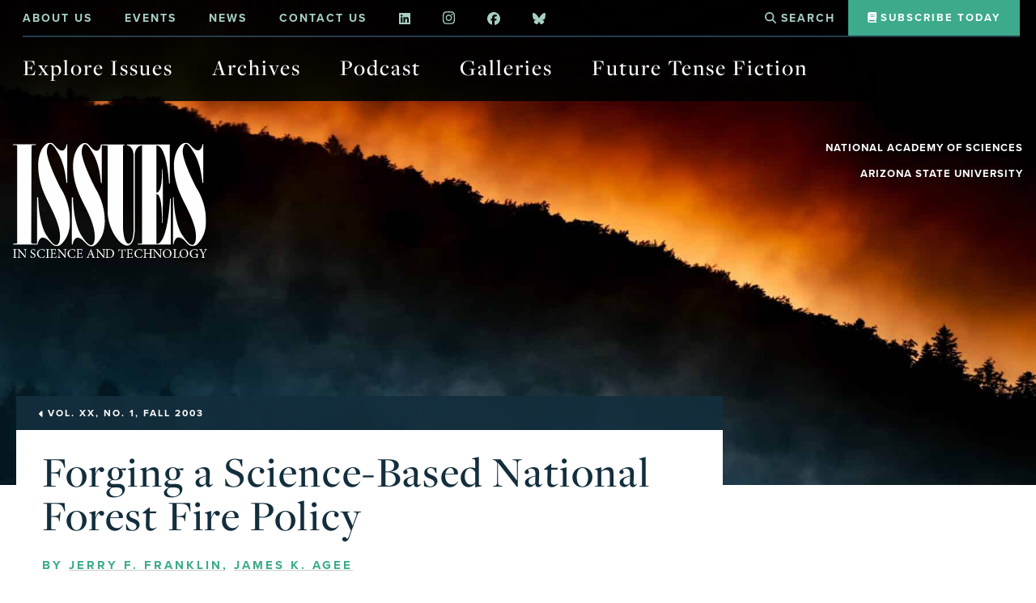

--- FILE ---
content_type: text/html; charset=UTF-8
request_url: https://issues.org/franklin/
body_size: 31772
content:
<!DOCTYPE html>
<!--[if lt IE 7]> <html class="lt-ie10 lt-ie9 lt-ie8 lt-ie7" lang="en-US"> <![endif]-->
<!--[if IE 7]>    <html class="lt-ie10 lt-ie9 lt-ie8" lang="en-US"> <![endif]-->
<!--[if IE 8]>    <html class="lt-ie10 lt-ie9" lang="en-US"> <![endif]-->
<!--[if IE 9]>    <html class="lt-ie10" lang="en-US"> <![endif]-->
<!--[if gt IE 9]><!--> <html lang="en-US"> <!--<![endif]-->
<head>

	<meta charset="UTF-8" />
<script type="text/javascript">
/* <![CDATA[ */
var gform;gform||(document.addEventListener("gform_main_scripts_loaded",function(){gform.scriptsLoaded=!0}),document.addEventListener("gform/theme/scripts_loaded",function(){gform.themeScriptsLoaded=!0}),window.addEventListener("DOMContentLoaded",function(){gform.domLoaded=!0}),gform={domLoaded:!1,scriptsLoaded:!1,themeScriptsLoaded:!1,isFormEditor:()=>"function"==typeof InitializeEditor,callIfLoaded:function(o){return!(!gform.domLoaded||!gform.scriptsLoaded||!gform.themeScriptsLoaded&&!gform.isFormEditor()||(gform.isFormEditor()&&console.warn("The use of gform.initializeOnLoaded() is deprecated in the form editor context and will be removed in Gravity Forms 3.1."),o(),0))},initializeOnLoaded:function(o){gform.callIfLoaded(o)||(document.addEventListener("gform_main_scripts_loaded",()=>{gform.scriptsLoaded=!0,gform.callIfLoaded(o)}),document.addEventListener("gform/theme/scripts_loaded",()=>{gform.themeScriptsLoaded=!0,gform.callIfLoaded(o)}),window.addEventListener("DOMContentLoaded",()=>{gform.domLoaded=!0,gform.callIfLoaded(o)}))},hooks:{action:{},filter:{}},addAction:function(o,r,e,t){gform.addHook("action",o,r,e,t)},addFilter:function(o,r,e,t){gform.addHook("filter",o,r,e,t)},doAction:function(o){gform.doHook("action",o,arguments)},applyFilters:function(o){return gform.doHook("filter",o,arguments)},removeAction:function(o,r){gform.removeHook("action",o,r)},removeFilter:function(o,r,e){gform.removeHook("filter",o,r,e)},addHook:function(o,r,e,t,n){null==gform.hooks[o][r]&&(gform.hooks[o][r]=[]);var d=gform.hooks[o][r];null==n&&(n=r+"_"+d.length),gform.hooks[o][r].push({tag:n,callable:e,priority:t=null==t?10:t})},doHook:function(r,o,e){var t;if(e=Array.prototype.slice.call(e,1),null!=gform.hooks[r][o]&&((o=gform.hooks[r][o]).sort(function(o,r){return o.priority-r.priority}),o.forEach(function(o){"function"!=typeof(t=o.callable)&&(t=window[t]),"action"==r?t.apply(null,e):e[0]=t.apply(null,e)})),"filter"==r)return e[0]},removeHook:function(o,r,t,n){var e;null!=gform.hooks[o][r]&&(e=(e=gform.hooks[o][r]).filter(function(o,r,e){return!!(null!=n&&n!=o.tag||null!=t&&t!=o.priority)}),gform.hooks[o][r]=e)}});
/* ]]> */
</script>

	<meta http-equiv="X-UA-Compatible" content="IE=edge,chrome=1"/>
	<meta name="viewport" content="width=device-width, initial-scale=1"/>
	<title>Forging a Science-Based National Forest Fire Policy</title>
  
	<!--[if lte IE 9]>
		<script src="http://html5shim.googlecode.com/svn/trunk/html5.js"></script>
		<script src="https://issues.org/wp-content/themes/ristretto/js/respond.min.js"></script>
	<![endif]-->

	
	  <meta name='robots' content='index, follow, max-image-preview:large, max-snippet:-1, max-video-preview:-1' />

<!-- Google Tag Manager for WordPress by gtm4wp.com -->
<script data-cfasync="false" data-pagespeed-no-defer>
	var gtm4wp_datalayer_name = "dataLayer";
	var dataLayer = dataLayer || [];
</script>
<!-- End Google Tag Manager for WordPress by gtm4wp.com -->
	<!-- This site is optimized with the Yoast SEO Premium plugin v23.4 (Yoast SEO v26.5) - https://yoast.com/wordpress/plugins/seo/ -->
	<link rel="canonical" href="https://issues.org/franklin/" />
	<meta property="og:locale" content="en_US" />
	<meta property="og:type" content="article" />
	<meta property="og:title" content="Forging a Science-Based National Forest Fire Policy" />
	<meta property="og:description" content="Large, intense forest fires, along with their causes and their consequences, have become important political and social issues. In the United States, however, there is no comprehensive policy to deal with fire and fuels and few indications that such a policy is in development. Fire is, of course, a natural element of many wildlands. Forests [&hellip;]" />
	<meta property="og:url" content="https://issues.org/franklin/" />
	<meta property="og:site_name" content="Issues in Science and Technology" />
	<meta property="article:publisher" content="https://www.facebook.com/ISSUESinST/" />
	<meta property="article:published_time" content="2003-10-01T04:00:00+00:00" />
	<meta property="article:modified_time" content="2022-08-18T17:42:22+00:00" />
	<meta property="og:image" content="https://issues.org/wp-content/uploads/2022/08/mikhail-serdyukov-Bye0R34O070-unsplash.jpg" />
	<meta property="og:image:width" content="1920" />
	<meta property="og:image:height" content="2560" />
	<meta property="og:image:type" content="image/jpeg" />
	<meta name="author" content="Issues" />
	<meta name="twitter:card" content="summary_large_image" />
	<meta name="twitter:creator" content="@ISSUESinST" />
	<meta name="twitter:site" content="@ISSUESinST" />
	<script type="application/ld+json" class="yoast-schema-graph">{"@context":"https://schema.org","@graph":[{"@type":"Article","@id":"https://issues.org/franklin/#article","isPartOf":{"@id":"https://issues.org/franklin/"},"author":{"name":"Issues","@id":"https://issues.org/#/schema/person/da786362ac7fca329250feea020113e2"},"headline":"Forging a Science-Based National Forest Fire Policy","datePublished":"2003-10-01T04:00:00+00:00","dateModified":"2022-08-18T17:42:22+00:00","mainEntityOfPage":{"@id":"https://issues.org/franklin/"},"wordCount":4660,"publisher":{"@id":"https://issues.org/#organization"},"image":{"@id":"https://issues.org/franklin/#primaryimage"},"thumbnailUrl":"https://issues.org/wp-content/uploads/2022/08/mikhail-serdyukov-Bye0R34O070-unsplash.jpg","inLanguage":"en-US"},{"@type":"WebPage","@id":"https://issues.org/franklin/","url":"https://issues.org/franklin/","name":"Forging a Science-Based National Forest Fire Policy","isPartOf":{"@id":"https://issues.org/#website"},"primaryImageOfPage":{"@id":"https://issues.org/franklin/#primaryimage"},"image":{"@id":"https://issues.org/franklin/#primaryimage"},"thumbnailUrl":"https://issues.org/wp-content/uploads/2022/08/mikhail-serdyukov-Bye0R34O070-unsplash.jpg","datePublished":"2003-10-01T04:00:00+00:00","dateModified":"2022-08-18T17:42:22+00:00","breadcrumb":{"@id":"https://issues.org/franklin/#breadcrumb"},"inLanguage":"en-US","potentialAction":[{"@type":"ReadAction","target":["https://issues.org/franklin/"]}]},{"@type":"ImageObject","inLanguage":"en-US","@id":"https://issues.org/franklin/#primaryimage","url":"https://issues.org/wp-content/uploads/2022/08/mikhail-serdyukov-Bye0R34O070-unsplash.jpg","contentUrl":"https://issues.org/wp-content/uploads/2022/08/mikhail-serdyukov-Bye0R34O070-unsplash.jpg","width":1920,"height":2560},{"@type":"BreadcrumbList","@id":"https://issues.org/franklin/#breadcrumb","itemListElement":[{"@type":"ListItem","position":1,"name":"Home","item":"https://issues.org/"},{"@type":"ListItem","position":2,"name":"Forging a Science-Based National Forest Fire Policy"}]},{"@type":"WebSite","@id":"https://issues.org/#website","url":"https://issues.org/","name":"Issues in Science and Technology","description":"The best minds on the most important topics.","publisher":{"@id":"https://issues.org/#organization"},"potentialAction":[{"@type":"SearchAction","target":{"@type":"EntryPoint","urlTemplate":"https://issues.org/?s={search_term_string}"},"query-input":{"@type":"PropertyValueSpecification","valueRequired":true,"valueName":"search_term_string"}}],"inLanguage":"en-US"},{"@type":"Organization","@id":"https://issues.org/#organization","name":"Issues in Science and Technology","url":"https://issues.org/","logo":{"@type":"ImageObject","inLanguage":"en-US","@id":"https://issues.org/#/schema/logo/image/","url":"https://issues.org/wp-content/uploads/2019/11/Social-Media-Logo-Blue-2.jpg","contentUrl":"https://issues.org/wp-content/uploads/2019/11/Social-Media-Logo-Blue-2.jpg","width":792,"height":792,"caption":"Issues in Science and Technology"},"image":{"@id":"https://issues.org/#/schema/logo/image/"},"sameAs":["https://www.facebook.com/ISSUESinST/","https://x.com/ISSUESinST","https://www.linkedin.com/company/issues-in-science-technology/"]},{"@type":"Person","@id":"https://issues.org/#/schema/person/da786362ac7fca329250feea020113e2","name":"Issues","url":"https://issues.org/author/issues/"}]}</script>
	<!-- / Yoast SEO Premium plugin. -->


<link rel='dns-prefetch' href='//flux.broadstreet.ai' />
<link rel='dns-prefetch' href='//cdn.broadstreetads.com' />
<link rel='dns-prefetch' href='//issues.org' />
<link rel='dns-prefetch' href='//use.typekit.net' />
<link rel='dns-prefetch' href='//kit.fontawesome.com' />
<link rel='dns-prefetch' href='//www.googletagmanager.com' />
<link rel="alternate" title="oEmbed (JSON)" type="application/json+oembed" href="https://issues.org/wp-json/oembed/1.0/embed?url=https%3A%2F%2Fissues.org%2Ffranklin%2F" />
<link rel="alternate" title="oEmbed (XML)" type="text/xml+oembed" href="https://issues.org/wp-json/oembed/1.0/embed?url=https%3A%2F%2Fissues.org%2Ffranklin%2F&#038;format=xml" />
<style id='wp-img-auto-sizes-contain-inline-css' type='text/css'>
img:is([sizes=auto i],[sizes^="auto," i]){contain-intrinsic-size:3000px 1500px}
/*# sourceURL=wp-img-auto-sizes-contain-inline-css */
</style>
<style id='wp-emoji-styles-inline-css' type='text/css'>

	img.wp-smiley, img.emoji {
		display: inline !important;
		border: none !important;
		box-shadow: none !important;
		height: 1em !important;
		width: 1em !important;
		margin: 0 0.07em !important;
		vertical-align: -0.1em !important;
		background: none !important;
		padding: 0 !important;
	}
/*# sourceURL=wp-emoji-styles-inline-css */
</style>
<link rel='stylesheet' id='wp-block-library-css' href='https://issues.org/wp-includes/css/dist/block-library/style.min.css?ver=6.9' type='text/css' media='all' />
<style id='global-styles-inline-css' type='text/css'>
:root{--wp--preset--aspect-ratio--square: 1;--wp--preset--aspect-ratio--4-3: 4/3;--wp--preset--aspect-ratio--3-4: 3/4;--wp--preset--aspect-ratio--3-2: 3/2;--wp--preset--aspect-ratio--2-3: 2/3;--wp--preset--aspect-ratio--16-9: 16/9;--wp--preset--aspect-ratio--9-16: 9/16;--wp--preset--color--black: #333;--wp--preset--color--cyan-bluish-gray: #abb8c3;--wp--preset--color--white: #ffffff;--wp--preset--color--pale-pink: #f78da7;--wp--preset--color--vivid-red: #cf2e2e;--wp--preset--color--luminous-vivid-orange: #ff6900;--wp--preset--color--luminous-vivid-amber: #fcb900;--wp--preset--color--light-green-cyan: #7bdcb5;--wp--preset--color--vivid-green-cyan: #00d084;--wp--preset--color--pale-cyan-blue: #8ed1fc;--wp--preset--color--vivid-cyan-blue: #0693e3;--wp--preset--color--vivid-purple: #9b51e0;--wp--preset--color--blue-dark: #132E3D;--wp--preset--color--blue: #35596D;--wp--preset--color--green: #3CAA8B;--wp--preset--color--green-light: #C8E2DB;--wp--preset--color--green-lightest: #F7FAF9;--wp--preset--color--green-dark: #405F59;--wp--preset--color--yellow-dark: #CB791A;--wp--preset--color--gray: #ccc;--wp--preset--color--gray-light: #f2f2f2;--wp--preset--color--gray-gray: #979797;--wp--preset--color--tan-dark: #F9F0E5;--wp--preset--color--esd-white: #fff;--wp--preset--gradient--vivid-cyan-blue-to-vivid-purple: linear-gradient(135deg,rgb(6,147,227) 0%,rgb(155,81,224) 100%);--wp--preset--gradient--light-green-cyan-to-vivid-green-cyan: linear-gradient(135deg,rgb(122,220,180) 0%,rgb(0,208,130) 100%);--wp--preset--gradient--luminous-vivid-amber-to-luminous-vivid-orange: linear-gradient(135deg,rgb(252,185,0) 0%,rgb(255,105,0) 100%);--wp--preset--gradient--luminous-vivid-orange-to-vivid-red: linear-gradient(135deg,rgb(255,105,0) 0%,rgb(207,46,46) 100%);--wp--preset--gradient--very-light-gray-to-cyan-bluish-gray: linear-gradient(135deg,rgb(238,238,238) 0%,rgb(169,184,195) 100%);--wp--preset--gradient--cool-to-warm-spectrum: linear-gradient(135deg,rgb(74,234,220) 0%,rgb(151,120,209) 20%,rgb(207,42,186) 40%,rgb(238,44,130) 60%,rgb(251,105,98) 80%,rgb(254,248,76) 100%);--wp--preset--gradient--blush-light-purple: linear-gradient(135deg,rgb(255,206,236) 0%,rgb(152,150,240) 100%);--wp--preset--gradient--blush-bordeaux: linear-gradient(135deg,rgb(254,205,165) 0%,rgb(254,45,45) 50%,rgb(107,0,62) 100%);--wp--preset--gradient--luminous-dusk: linear-gradient(135deg,rgb(255,203,112) 0%,rgb(199,81,192) 50%,rgb(65,88,208) 100%);--wp--preset--gradient--pale-ocean: linear-gradient(135deg,rgb(255,245,203) 0%,rgb(182,227,212) 50%,rgb(51,167,181) 100%);--wp--preset--gradient--electric-grass: linear-gradient(135deg,rgb(202,248,128) 0%,rgb(113,206,126) 100%);--wp--preset--gradient--midnight: linear-gradient(135deg,rgb(2,3,129) 0%,rgb(40,116,252) 100%);--wp--preset--font-size--small: 13px;--wp--preset--font-size--medium: clamp(21.027px, 1.314rem + ((1vw - 3.2px) * 1.201), 34px);--wp--preset--font-size--large: clamp(28.366px, 1.773rem + ((1vw - 3.2px) * 1.911), 49px);--wp--preset--font-size--x-large: clamp(33.867px, 2.117rem + ((1vw - 3.2px) * 2.512), 61px);--wp--preset--font-size--default: clamp(14px, 0.875rem + ((1vw - 3.2px) * 0.185), 16px);--wp--preset--font-family--accent-font: "proxima-nova", Helvetica, Arial, sans-serif;--wp--preset--font-family--heading-font: "freight-display-pro", "Times New Roman", Times, serif;--wp--preset--font-family--body-font: "freight-text-pro", "Times New Roman", Times, serif;--wp--preset--spacing--20: 0.44rem;--wp--preset--spacing--30: 0.67rem;--wp--preset--spacing--40: 1rem;--wp--preset--spacing--50: 1.5rem;--wp--preset--spacing--60: 2.25rem;--wp--preset--spacing--70: 3.38rem;--wp--preset--spacing--80: 5.06rem;--wp--preset--shadow--natural: 6px 6px 9px rgba(0, 0, 0, 0.2);--wp--preset--shadow--deep: 12px 12px 50px rgba(0, 0, 0, 0.4);--wp--preset--shadow--sharp: 6px 6px 0px rgba(0, 0, 0, 0.2);--wp--preset--shadow--outlined: 6px 6px 0px -3px rgb(255, 255, 255), 6px 6px rgb(0, 0, 0);--wp--preset--shadow--crisp: 6px 6px 0px rgb(0, 0, 0);}:root { --wp--style--global--content-size: 1340px;--wp--style--global--wide-size: 1400px; }:where(body) { margin: 0; }.wp-site-blocks { padding-top: var(--wp--style--root--padding-top); padding-bottom: var(--wp--style--root--padding-bottom); }.has-global-padding { padding-right: var(--wp--style--root--padding-right); padding-left: var(--wp--style--root--padding-left); }.has-global-padding > .alignfull { margin-right: calc(var(--wp--style--root--padding-right) * -1); margin-left: calc(var(--wp--style--root--padding-left) * -1); }.has-global-padding :where(:not(.alignfull.is-layout-flow) > .has-global-padding:not(.wp-block-block, .alignfull)) { padding-right: 0; padding-left: 0; }.has-global-padding :where(:not(.alignfull.is-layout-flow) > .has-global-padding:not(.wp-block-block, .alignfull)) > .alignfull { margin-left: 0; margin-right: 0; }.wp-site-blocks > .alignleft { float: left; margin-right: 2em; }.wp-site-blocks > .alignright { float: right; margin-left: 2em; }.wp-site-blocks > .aligncenter { justify-content: center; margin-left: auto; margin-right: auto; }:where(.wp-site-blocks) > * { margin-block-start: 24px; margin-block-end: 0; }:where(.wp-site-blocks) > :first-child { margin-block-start: 0; }:where(.wp-site-blocks) > :last-child { margin-block-end: 0; }:root { --wp--style--block-gap: 24px; }:root :where(.is-layout-flow) > :first-child{margin-block-start: 0;}:root :where(.is-layout-flow) > :last-child{margin-block-end: 0;}:root :where(.is-layout-flow) > *{margin-block-start: 24px;margin-block-end: 0;}:root :where(.is-layout-constrained) > :first-child{margin-block-start: 0;}:root :where(.is-layout-constrained) > :last-child{margin-block-end: 0;}:root :where(.is-layout-constrained) > *{margin-block-start: 24px;margin-block-end: 0;}:root :where(.is-layout-flex){gap: 24px;}:root :where(.is-layout-grid){gap: 24px;}.is-layout-flow > .alignleft{float: left;margin-inline-start: 0;margin-inline-end: 2em;}.is-layout-flow > .alignright{float: right;margin-inline-start: 2em;margin-inline-end: 0;}.is-layout-flow > .aligncenter{margin-left: auto !important;margin-right: auto !important;}.is-layout-constrained > .alignleft{float: left;margin-inline-start: 0;margin-inline-end: 2em;}.is-layout-constrained > .alignright{float: right;margin-inline-start: 2em;margin-inline-end: 0;}.is-layout-constrained > .aligncenter{margin-left: auto !important;margin-right: auto !important;}.is-layout-constrained > :where(:not(.alignleft):not(.alignright):not(.alignfull)){max-width: var(--wp--style--global--content-size);margin-left: auto !important;margin-right: auto !important;}.is-layout-constrained > .alignwide{max-width: var(--wp--style--global--wide-size);}body .is-layout-flex{display: flex;}.is-layout-flex{flex-wrap: wrap;align-items: center;}.is-layout-flex > :is(*, div){margin: 0;}body .is-layout-grid{display: grid;}.is-layout-grid > :is(*, div){margin: 0;}body{--wp--style--root--padding-top: 1rem;--wp--style--root--padding-right: 1.5rem;--wp--style--root--padding-bottom: 1rem;--wp--style--root--padding-left: 1.5rem;}a:where(:not(.wp-element-button)){text-decoration: underline;}:root :where(.wp-element-button, .wp-block-button__link){background-color: #32373c;border-width: 0;color: #fff;font-family: inherit;font-size: inherit;font-style: inherit;font-weight: inherit;letter-spacing: inherit;line-height: inherit;padding-top: calc(0.667em + 2px);padding-right: calc(1.333em + 2px);padding-bottom: calc(0.667em + 2px);padding-left: calc(1.333em + 2px);text-decoration: none;text-transform: inherit;}.has-black-color{color: var(--wp--preset--color--black) !important;}.has-cyan-bluish-gray-color{color: var(--wp--preset--color--cyan-bluish-gray) !important;}.has-white-color{color: var(--wp--preset--color--white) !important;}.has-pale-pink-color{color: var(--wp--preset--color--pale-pink) !important;}.has-vivid-red-color{color: var(--wp--preset--color--vivid-red) !important;}.has-luminous-vivid-orange-color{color: var(--wp--preset--color--luminous-vivid-orange) !important;}.has-luminous-vivid-amber-color{color: var(--wp--preset--color--luminous-vivid-amber) !important;}.has-light-green-cyan-color{color: var(--wp--preset--color--light-green-cyan) !important;}.has-vivid-green-cyan-color{color: var(--wp--preset--color--vivid-green-cyan) !important;}.has-pale-cyan-blue-color{color: var(--wp--preset--color--pale-cyan-blue) !important;}.has-vivid-cyan-blue-color{color: var(--wp--preset--color--vivid-cyan-blue) !important;}.has-vivid-purple-color{color: var(--wp--preset--color--vivid-purple) !important;}.has-blue-dark-color{color: var(--wp--preset--color--blue-dark) !important;}.has-blue-color{color: var(--wp--preset--color--blue) !important;}.has-green-color{color: var(--wp--preset--color--green) !important;}.has-green-light-color{color: var(--wp--preset--color--green-light) !important;}.has-green-lightest-color{color: var(--wp--preset--color--green-lightest) !important;}.has-green-dark-color{color: var(--wp--preset--color--green-dark) !important;}.has-yellow-dark-color{color: var(--wp--preset--color--yellow-dark) !important;}.has-gray-color{color: var(--wp--preset--color--gray) !important;}.has-gray-light-color{color: var(--wp--preset--color--gray-light) !important;}.has-gray-gray-color{color: var(--wp--preset--color--gray-gray) !important;}.has-tan-dark-color{color: var(--wp--preset--color--tan-dark) !important;}.has-esd-white-color{color: var(--wp--preset--color--esd-white) !important;}.has-black-background-color{background-color: var(--wp--preset--color--black) !important;}.has-cyan-bluish-gray-background-color{background-color: var(--wp--preset--color--cyan-bluish-gray) !important;}.has-white-background-color{background-color: var(--wp--preset--color--white) !important;}.has-pale-pink-background-color{background-color: var(--wp--preset--color--pale-pink) !important;}.has-vivid-red-background-color{background-color: var(--wp--preset--color--vivid-red) !important;}.has-luminous-vivid-orange-background-color{background-color: var(--wp--preset--color--luminous-vivid-orange) !important;}.has-luminous-vivid-amber-background-color{background-color: var(--wp--preset--color--luminous-vivid-amber) !important;}.has-light-green-cyan-background-color{background-color: var(--wp--preset--color--light-green-cyan) !important;}.has-vivid-green-cyan-background-color{background-color: var(--wp--preset--color--vivid-green-cyan) !important;}.has-pale-cyan-blue-background-color{background-color: var(--wp--preset--color--pale-cyan-blue) !important;}.has-vivid-cyan-blue-background-color{background-color: var(--wp--preset--color--vivid-cyan-blue) !important;}.has-vivid-purple-background-color{background-color: var(--wp--preset--color--vivid-purple) !important;}.has-blue-dark-background-color{background-color: var(--wp--preset--color--blue-dark) !important;}.has-blue-background-color{background-color: var(--wp--preset--color--blue) !important;}.has-green-background-color{background-color: var(--wp--preset--color--green) !important;}.has-green-light-background-color{background-color: var(--wp--preset--color--green-light) !important;}.has-green-lightest-background-color{background-color: var(--wp--preset--color--green-lightest) !important;}.has-green-dark-background-color{background-color: var(--wp--preset--color--green-dark) !important;}.has-yellow-dark-background-color{background-color: var(--wp--preset--color--yellow-dark) !important;}.has-gray-background-color{background-color: var(--wp--preset--color--gray) !important;}.has-gray-light-background-color{background-color: var(--wp--preset--color--gray-light) !important;}.has-gray-gray-background-color{background-color: var(--wp--preset--color--gray-gray) !important;}.has-tan-dark-background-color{background-color: var(--wp--preset--color--tan-dark) !important;}.has-esd-white-background-color{background-color: var(--wp--preset--color--esd-white) !important;}.has-black-border-color{border-color: var(--wp--preset--color--black) !important;}.has-cyan-bluish-gray-border-color{border-color: var(--wp--preset--color--cyan-bluish-gray) !important;}.has-white-border-color{border-color: var(--wp--preset--color--white) !important;}.has-pale-pink-border-color{border-color: var(--wp--preset--color--pale-pink) !important;}.has-vivid-red-border-color{border-color: var(--wp--preset--color--vivid-red) !important;}.has-luminous-vivid-orange-border-color{border-color: var(--wp--preset--color--luminous-vivid-orange) !important;}.has-luminous-vivid-amber-border-color{border-color: var(--wp--preset--color--luminous-vivid-amber) !important;}.has-light-green-cyan-border-color{border-color: var(--wp--preset--color--light-green-cyan) !important;}.has-vivid-green-cyan-border-color{border-color: var(--wp--preset--color--vivid-green-cyan) !important;}.has-pale-cyan-blue-border-color{border-color: var(--wp--preset--color--pale-cyan-blue) !important;}.has-vivid-cyan-blue-border-color{border-color: var(--wp--preset--color--vivid-cyan-blue) !important;}.has-vivid-purple-border-color{border-color: var(--wp--preset--color--vivid-purple) !important;}.has-blue-dark-border-color{border-color: var(--wp--preset--color--blue-dark) !important;}.has-blue-border-color{border-color: var(--wp--preset--color--blue) !important;}.has-green-border-color{border-color: var(--wp--preset--color--green) !important;}.has-green-light-border-color{border-color: var(--wp--preset--color--green-light) !important;}.has-green-lightest-border-color{border-color: var(--wp--preset--color--green-lightest) !important;}.has-green-dark-border-color{border-color: var(--wp--preset--color--green-dark) !important;}.has-yellow-dark-border-color{border-color: var(--wp--preset--color--yellow-dark) !important;}.has-gray-border-color{border-color: var(--wp--preset--color--gray) !important;}.has-gray-light-border-color{border-color: var(--wp--preset--color--gray-light) !important;}.has-gray-gray-border-color{border-color: var(--wp--preset--color--gray-gray) !important;}.has-tan-dark-border-color{border-color: var(--wp--preset--color--tan-dark) !important;}.has-esd-white-border-color{border-color: var(--wp--preset--color--esd-white) !important;}.has-vivid-cyan-blue-to-vivid-purple-gradient-background{background: var(--wp--preset--gradient--vivid-cyan-blue-to-vivid-purple) !important;}.has-light-green-cyan-to-vivid-green-cyan-gradient-background{background: var(--wp--preset--gradient--light-green-cyan-to-vivid-green-cyan) !important;}.has-luminous-vivid-amber-to-luminous-vivid-orange-gradient-background{background: var(--wp--preset--gradient--luminous-vivid-amber-to-luminous-vivid-orange) !important;}.has-luminous-vivid-orange-to-vivid-red-gradient-background{background: var(--wp--preset--gradient--luminous-vivid-orange-to-vivid-red) !important;}.has-very-light-gray-to-cyan-bluish-gray-gradient-background{background: var(--wp--preset--gradient--very-light-gray-to-cyan-bluish-gray) !important;}.has-cool-to-warm-spectrum-gradient-background{background: var(--wp--preset--gradient--cool-to-warm-spectrum) !important;}.has-blush-light-purple-gradient-background{background: var(--wp--preset--gradient--blush-light-purple) !important;}.has-blush-bordeaux-gradient-background{background: var(--wp--preset--gradient--blush-bordeaux) !important;}.has-luminous-dusk-gradient-background{background: var(--wp--preset--gradient--luminous-dusk) !important;}.has-pale-ocean-gradient-background{background: var(--wp--preset--gradient--pale-ocean) !important;}.has-electric-grass-gradient-background{background: var(--wp--preset--gradient--electric-grass) !important;}.has-midnight-gradient-background{background: var(--wp--preset--gradient--midnight) !important;}.has-small-font-size{font-size: var(--wp--preset--font-size--small) !important;}.has-medium-font-size{font-size: var(--wp--preset--font-size--medium) !important;}.has-large-font-size{font-size: var(--wp--preset--font-size--large) !important;}.has-x-large-font-size{font-size: var(--wp--preset--font-size--x-large) !important;}.has-default-font-size{font-size: var(--wp--preset--font-size--default) !important;}.has-accent-font-font-family{font-family: var(--wp--preset--font-family--accent-font) !important;}.has-heading-font-font-family{font-family: var(--wp--preset--font-family--heading-font) !important;}.has-body-font-font-family{font-family: var(--wp--preset--font-family--body-font) !important;}
/*# sourceURL=global-styles-inline-css */
</style>

<link rel='stylesheet' id='secondline-psb-subscribe-button-styles-css' href='https://issues.org/wp-content/plugins/podcast-subscribe-buttons/assets/css/secondline-psb-styles.css?ver=6.9' type='text/css' media='all' />
<link rel='stylesheet' id='wp-lightbox-2.min.css-css' href='https://issues.org/wp-content/plugins/wp-lightbox-2/styles/lightbox.min.css?ver=1.3.4' type='text/css' media='all' />
<link rel='stylesheet' id='tiny-slider-css-css' href='https://issues.org/wp-content/themes/ristretto/node_modules/tiny-slider/dist/tiny-slider.css' type='text/css' media='all' />
<link rel='stylesheet' id='ristretto-screen-css' href='https://issues.org/wp-content/themes/ristretto/css/screen.css?ver=1.0.34' type='text/css' media='all' />
<link rel='stylesheet' id='ristretto-print-css' href='https://issues.org/wp-content/themes/ristretto/css/print.css' type='text/css' media='print' />
<link rel='stylesheet' id='cyclone-template-style-dark-0-css' href='https://issues.org/wp-content/plugins/cyclone-slider-2/templates/dark/style.css?ver=3.2.0' type='text/css' media='all' />
<link rel='stylesheet' id='cyclone-template-style-default-0-css' href='https://issues.org/wp-content/plugins/cyclone-slider-2/templates/default/style.css?ver=3.2.0' type='text/css' media='all' />
<link rel='stylesheet' id='cyclone-template-style-standard-0-css' href='https://issues.org/wp-content/plugins/cyclone-slider-2/templates/standard/style.css?ver=3.2.0' type='text/css' media='all' />
<link rel='stylesheet' id='cyclone-template-style-thumbnails-0-css' href='https://issues.org/wp-content/plugins/cyclone-slider-2/templates/thumbnails/style.css?ver=3.2.0' type='text/css' media='all' />
<script type="text/javascript" src="//flux.broadstreet.ai/emit/9091.js?ver=1.0.0" id="broadstreet-analytics-js" async="async" data-wp-strategy="async"></script>
<script async data-cfasync='false' type="text/javascript" src="//cdn.broadstreetads.com/init-2.min.js?v=1.52.1&amp;ver=6.9" id="broadstreet-init-js"></script>
<script async data-cfasync='false' type="text/javascript" id="broadstreet-init-js-after">
/* <![CDATA[ */
window.broadstreetKeywords = ['not_home_page','not_landing_page','is_article_page','uncategorized','franklin','post']
window.broadstreetTargets = {"pagetype":["post","not_home_page"],"category":["uncategorized","franklin","post"],"url":"franklin"};

window.broadstreet = window.broadstreet || { run: [] };window.broadstreet.run.push(function () {
window.broadstreet.loadNetworkJS(9091, {});
 });
//# sourceURL=broadstreet-init-js-after
/* ]]> */
</script>
<script type="text/javascript" src="https://issues.org/wp-includes/js/jquery/jquery.min.js?ver=3.7.1" id="jquery-core-js"></script>
<script type="text/javascript" src="https://issues.org/wp-includes/js/jquery/jquery-migrate.min.js?ver=3.4.1" id="jquery-migrate-js"></script>
<script type="text/javascript" src="//use.typekit.net/fdh1odz.js?ver=6.9" id="theme_typekit-js"></script>

<!-- Google tag (gtag.js) snippet added by Site Kit -->
<!-- Google Analytics snippet added by Site Kit -->
<script type="text/javascript" src="https://www.googletagmanager.com/gtag/js?id=GT-NCL683Q" id="google_gtagjs-js" async></script>
<script type="text/javascript" id="google_gtagjs-js-after">
/* <![CDATA[ */
window.dataLayer = window.dataLayer || [];function gtag(){dataLayer.push(arguments);}
gtag("set","linker",{"domains":["issues.org"]});
gtag("js", new Date());
gtag("set", "developer_id.dZTNiMT", true);
gtag("config", "GT-NCL683Q");
//# sourceURL=google_gtagjs-js-after
/* ]]> */
</script>
<link rel="https://api.w.org/" href="https://issues.org/wp-json/" /><link rel="alternate" title="JSON" type="application/json" href="https://issues.org/wp-json/wp/v2/posts/2623" /><link rel="EditURI" type="application/rsd+xml" title="RSD" href="https://issues.org/xmlrpc.php?rsd" />
<meta name="generator" content="WordPress 6.9" />
<link rel='shortlink' href='https://issues.org/?p=2623' />
<meta name="generator" content="Site Kit by Google 1.167.0" />
<!-- Google Tag Manager for WordPress by gtm4wp.com -->
<!-- GTM Container placement set to off -->
<script data-cfasync="false" data-pagespeed-no-defer type="text/javascript">
	var dataLayer_content = {"pagePostType":"post","pagePostType2":"single-post","pageCategory":["uncategorized"],"pagePostAuthor":"Issues","pagePostDate":"October 1, 2003","pagePostDateYear":2003,"pagePostDateMonth":10,"pagePostDateDay":1,"pagePostDateDayName":"Wednesday","pagePostDateHour":0,"pagePostDateMinute":0,"pagePostDateIso":"2003-10-01T00:00:00-04:00","pagePostDateUnix":1064966400};
	dataLayer.push( dataLayer_content );
</script>
<script data-cfasync="false" data-pagespeed-no-defer type="text/javascript">
	console.warn && console.warn("[GTM4WP] Google Tag Manager container code placement set to OFF !!!");
	console.warn && console.warn("[GTM4WP] Data layer codes are active but GTM container must be loaded using custom coding !!!");
</script>
<!-- End Google Tag Manager for WordPress by gtm4wp.com -->  	<script>try{Typekit.load({ async: true });}catch(e){}</script>

<!-- Google Tag Manager snippet added by Site Kit -->
<script type="text/javascript">
/* <![CDATA[ */

			( function( w, d, s, l, i ) {
				w[l] = w[l] || [];
				w[l].push( {'gtm.start': new Date().getTime(), event: 'gtm.js'} );
				var f = d.getElementsByTagName( s )[0],
					j = d.createElement( s ), dl = l != 'dataLayer' ? '&l=' + l : '';
				j.async = true;
				j.src = 'https://www.googletagmanager.com/gtm.js?id=' + i + dl;
				f.parentNode.insertBefore( j, f );
			} )( window, document, 'script', 'dataLayer', 'GTM-NGZ5V64' );
			
/* ]]> */
</script>

<!-- End Google Tag Manager snippet added by Site Kit -->
<link rel="icon" href="https://issues.org/wp-content/uploads/2019/04/cropped-issues-favicon-32x32.png" sizes="32x32" />
<link rel="icon" href="https://issues.org/wp-content/uploads/2019/04/cropped-issues-favicon-192x192.png" sizes="192x192" />
<link rel="apple-touch-icon" href="https://issues.org/wp-content/uploads/2019/04/cropped-issues-favicon-180x180.png" />
<meta name="msapplication-TileImage" content="https://issues.org/wp-content/uploads/2019/04/cropped-issues-favicon-270x270.png" />
		<style type="text/css" id="wp-custom-css">
			.participate a {
	color: #3CAA8B;
}		</style>
		
	<!--[if lt IE 9]>
		<link href="https://issues.org/wp-content/themes/ristretto/css/ie.css" media="screen, projection" rel="stylesheet" type="text/css" />
		<script src="//cdnjs.cloudflare.com/ajax/libs/respond.js/1.4.2/respond.min.js"></script>
	<![endif]-->

	<link rel="alternate" type="application/atom+xml" title="Atom 0.3" href="https://issues.org/feed/atom/" />
	

<link rel='stylesheet' id='gforms_reset_css-css' href='https://issues.org/wp-content/plugins/gravityforms/legacy/css/formreset.min.css?ver=2.9.23.2' type='text/css' media='all' />
<link rel='stylesheet' id='gforms_formsmain_css-css' href='https://issues.org/wp-content/plugins/gravityforms/legacy/css/formsmain.min.css?ver=2.9.23.2' type='text/css' media='all' />
<link rel='stylesheet' id='gforms_ready_class_css-css' href='https://issues.org/wp-content/plugins/gravityforms/legacy/css/readyclass.min.css?ver=2.9.23.2' type='text/css' media='all' />
<link rel='stylesheet' id='gforms_browsers_css-css' href='https://issues.org/wp-content/plugins/gravityforms/legacy/css/browsers.min.css?ver=2.9.23.2' type='text/css' media='all' />
</head>

<body class="wp-singular post-template-default single single-post postid-2623 single-format-standard wp-theme-ristretto pagename-franklin">

	<div class="search-form-wrapper">
	<div class="inner">
		<div class="search-form-inner">
			<div class="search-form-header">
				<h6>Search Issues</h6>
				<button class="search-close"><i class="far fa-times"></i></button>
			</div>
			<form method="get" class="searchform" action="https://issues.org/" role="search">
				<input class="search-input" type="text" placeholder="Enter Keywords" name="s" id="s" />
				<input type="submit" id="searchsubmit" value="Go" />
			</form>
		</div>
	</div>
</div>

	<header class="body--header" role="banner">

		<div class="menu-wrapper">

			<div class="inner">

				<div class="mobile-menu-bar">
					<a class="menu-toggle" href="#0"><span class="menu-button"></span></a><span class="menu-button-label">Menu</span>
					<a class="mobile-subscribe" href="https://issues.org/subscribe/" title="Subscribe Today"><i class="fas fa-book"></i> Subscribe</a>
					<a class="mobile-search-btn" href="#" title="Search"><i class="far fa-search"></i></a>
				</div>

				<div class="nav-wrapper">

					<nav class="nav--secondary" role="navigation">
						<ul id="menu-secondary-header-menu" class="menu"><li id="menu-item-15687" class="menu-item menu-item-type-post_type menu-item-object-page menu-item-15687"><a href="https://issues.org/about-us/">About Us</a></li>
<li id="menu-item-15688" class="menu-item menu-item-type-custom menu-item-object-custom menu-item-15688"><a href="/events/">Events</a></li>
<li id="menu-item-44295" class="menu-item menu-item-type-custom menu-item-object-custom menu-item-44295"><a href="/news/">News</a></li>
<li id="menu-item-22557" class="menu-item menu-item-type-custom menu-item-object-custom menu-item-has-children menu-item-22557"><a href="#0">Contact Us</a>
<ul class="sub-menu">
	<li id="menu-item-22558" class="menu-item menu-item-type-custom menu-item-object-custom menu-item-22558"><a href="/contact-us/#submissions">Submissions</a></li>
	<li id="menu-item-47514" class="menu-item menu-item-type-post_type menu-item-object-page menu-item-47514"><a href="https://issues.org/institutional-subscription/">Institutional Subscriptions</a></li>
	<li id="menu-item-22559" class="menu-item menu-item-type-custom menu-item-object-custom menu-item-22559"><a href="/contact-us/#addresses">Addresses</a></li>
	<li id="menu-item-22560" class="menu-item menu-item-type-custom menu-item-object-custom menu-item-22560"><a href="/contact-us/#advertising">Advertising</a></li>
</ul>
</li>
<li id="menu-item-26901" class="nav-social menu-item menu-item-type-custom menu-item-object-custom menu-item-26901"><a href="https://www.linkedin.com/company/issues-in-science-technology/"><i class="fab fa-linkedin"></i></a></li>
<li id="menu-item-42710" class="menu-item menu-item-type-custom menu-item-object-custom menu-item-42710"><a href="https://www.instagram.com/issuesinst/"><i class="fa-brands fa-instagram fa-lg"></i></a></li>
<li id="menu-item-26872" class="nav-social menu-item menu-item-type-custom menu-item-object-custom menu-item-26872"><a href="https://www.facebook.com/ISSUESinST/"><i class="fab fa-facebook"></i></a></li>
<li id="menu-item-26900" class="nav-social menu-item menu-item-type-custom menu-item-object-custom menu-item-26900"><a href="https://bsky.app/profile/issuesinst.bsky.social"><i class="fa-brands fa-bluesky"></i></a></li>
</ul>						<a class="desktop-subscribe" href="https://issues.org/subscribe/" title="Subscribe Today"><i class="fas fa-book"></i> Subscribe Today</a>
						<a class="desktop-search-btn" href="#" title="Search"><i class="fas fa-search"></i> Search</a>
					</nav>
					<nav class="nav--primary" role="navigation">
						<ul id="menu-new-header-menu" class="menu"><li id="menu-item-26826" class="menu-item menu-item-type-custom menu-item-object-custom menu-item-has-children menu-item-26826"><a href="#0">Explore Issues</a>
<ul class="sub-menu">
	<li id="menu-item-26827" class="menu-item menu-item-type-custom menu-item-object-custom menu-item-has-children menu-item-26827"><a href="#0">By Topic</a>
	<ul class="sub-menu">
		<li id="menu-item-37500" class="menu-item menu-item-type-taxonomy menu-item-object-collection menu-item-37500"><a href="https://issues.org/topic/agriculture/">Agriculture and Food</a></li>
		<li id="menu-item-37501" class="menu-item menu-item-type-taxonomy menu-item-object-collection menu-item-37501"><a href="https://issues.org/topic/artificial-intelligence/">Artificial Intelligence and Machine Learning</a></li>
		<li id="menu-item-37502" class="menu-item menu-item-type-taxonomy menu-item-object-collection menu-item-37502"><a href="https://issues.org/topic/biotech/">Biological Technology</a></li>
		<li id="menu-item-37503" class="menu-item menu-item-type-taxonomy menu-item-object-collection menu-item-37503"><a href="https://issues.org/topic/climate/">Climate</a></li>
		<li id="menu-item-37504" class="menu-item menu-item-type-taxonomy menu-item-object-collection menu-item-37504"><a href="https://issues.org/topic/defense/">Defense and National Security</a></li>
		<li id="menu-item-37505" class="menu-item menu-item-type-taxonomy menu-item-object-collection menu-item-37505"><a href="https://issues.org/topic/digital-landscape/">Digital Landscape</a></li>
		<li id="menu-item-37506" class="menu-item menu-item-type-taxonomy menu-item-object-collection menu-item-37506"><a href="https://issues.org/topic/diversity-equity-inclusion/">Diversity, Equity, and Inclusion</a></li>
		<li id="menu-item-37507" class="menu-item menu-item-type-taxonomy menu-item-object-collection menu-item-37507"><a href="https://issues.org/topic/education/">Education</a></li>
		<li id="menu-item-37508" class="menu-item menu-item-type-taxonomy menu-item-object-collection menu-item-37508"><a href="https://issues.org/topic/energy/">Energy</a></li>
		<li id="menu-item-37509" class="menu-item menu-item-type-taxonomy menu-item-object-collection menu-item-37509"><a href="https://issues.org/topic/engineering-infrastructure/">Engineering and Infrastructure</a></li>
		<li id="menu-item-37510" class="menu-item menu-item-type-taxonomy menu-item-object-collection menu-item-37510"><a href="https://issues.org/topic/environment/">Environment</a></li>
		<li id="menu-item-37511" class="menu-item menu-item-type-taxonomy menu-item-object-collection menu-item-37511"><a href="https://issues.org/topic/ethics/">Ethics, Values, and Philosophy</a></li>
		<li id="menu-item-37513" class="menu-item menu-item-type-taxonomy menu-item-object-collection menu-item-37513"><a href="https://issues.org/topic/global-affairs/">Global Affairs</a></li>
		<li id="menu-item-37514" class="menu-item menu-item-type-taxonomy menu-item-object-collection menu-item-37514"><a href="https://issues.org/topic/innovation/">Innovation Policy</a></li>
		<li id="menu-item-37515" class="menu-item menu-item-type-taxonomy menu-item-object-collection menu-item-37515"><a href="https://issues.org/topic/public-health/">Medicine</a></li>
		<li id="menu-item-37517" class="menu-item menu-item-type-taxonomy menu-item-object-collection menu-item-37517"><a href="https://issues.org/topic/health/">Public Health</a></li>
		<li id="menu-item-37519" class="menu-item menu-item-type-taxonomy menu-item-object-collection menu-item-37519"><a href="https://issues.org/topic/research-conduct/">Research Conduct</a></li>
		<li id="menu-item-37520" class="menu-item menu-item-type-taxonomy menu-item-object-collection menu-item-37520"><a href="https://issues.org/topic/sciences-publics-politics/">Science and Society</a></li>
		<li id="menu-item-37521" class="menu-item menu-item-type-taxonomy menu-item-object-collection menu-item-37521"><a href="https://issues.org/topic/politics-and-policy/">Science Politics</a></li>
		<li id="menu-item-37523" class="menu-item menu-item-type-taxonomy menu-item-object-collection menu-item-37523"><a href="https://issues.org/topic/space/">Space</a></li>
		<li id="menu-item-37524" class="menu-item menu-item-type-taxonomy menu-item-object-collection menu-item-37524"><a href="https://issues.org/topic/transportation/">Transportation</a></li>
		<li id="menu-item-37525" class="menu-item menu-item-type-taxonomy menu-item-object-collection menu-item-37525"><a href="https://issues.org/topic/workforce/">Workforce</a></li>
	</ul>
</li>
	<li id="menu-item-26845" class="menu-item menu-item-type-custom menu-item-object-custom menu-item-has-children menu-item-26845"><a href="#0">By Focus</a>
	<ul class="sub-menu">
		<li id="menu-item-40491" class="menu-item menu-item-type-taxonomy menu-item-object-category menu-item-40491"><a href="https://issues.org/category/information-ecosystem/">Navigating a Polluted Information Ecosystem<div class="menu-item-description">Fake news, misinformation, and disinformation have become bywords for the kinds of false and misleading information that’s rampant online. But these terms—and a focus on fact-checking problematic content more generally—provide little understanding of the ways people create and share information. The essays here identify ways to help people navigate today’s polluted information ecosystems. Read responses to this series.</div></a></li>
		<li id="menu-item-43368" class="menu-item menu-item-type-taxonomy menu-item-object-category menu-item-43368"><a href="https://issues.org/category/new-york-trilogy/">Guru Madhavan’s New York Trilogy<div class="menu-item-description">Engineers work not only on visionary projects, but build and—critically—maintain the infrastructure of modern life: sanitation, trains, bridges, and elevators. There is no better place to understand the importance of engineering than New York City, and no better advocate for this often-overlooked infrastructure than Guru Madhavan.</div></a></li>
		<li id="menu-item-46647" class="menu-item menu-item-type-taxonomy menu-item-object-category menu-item-46647"><a href="https://issues.org/category/research-security/">Research Security<div class="menu-item-description">Advances in science and technology help countries enhance national security, grow their economies, and improve citizens’ quality of life. Research security efforts attempt to prevent access to sensitive research and technology by competitors and bad actors, while keeping fundamental research open and collaborative. Can these efforts keep pace with technological and geopolitical changes?</div></a></li>
	</ul>
</li>
	<li id="menu-item-26848" class="menu-item menu-item-type-custom menu-item-object-custom menu-item-has-children menu-item-26848"><a href="#0">By Section</a>
	<ul class="sub-menu">
		<li id="menu-item-26850" class="menu-item menu-item-type-taxonomy menu-item-object-series menu-item-26850"><a href="https://issues.org/section/perspectives/">Perspectives</a></li>
		<li id="menu-item-26854" class="menu-item menu-item-type-taxonomy menu-item-object-series menu-item-26854"><a href="https://issues.org/section/real-numbers/">Real Numbers</a></li>
		<li id="menu-item-26851" class="menu-item menu-item-type-taxonomy menu-item-object-series menu-item-26851"><a href="https://issues.org/section/forum/">Forum</a></li>
		<li id="menu-item-26853" class="menu-item menu-item-type-taxonomy menu-item-object-series menu-item-26853"><a href="https://issues.org/section/editors-journal/">Editor’s Journal</a></li>
		<li id="menu-item-37499" class="menu-item menu-item-type-taxonomy menu-item-object-collection menu-item-37499"><a href="https://issues.org/topic/science-fiction/">Fiction and Poetry</a></li>
		<li id="menu-item-26849" class="menu-item menu-item-type-taxonomy menu-item-object-series menu-item-26849"><a href="https://issues.org/section/book-review/">Book Reviews</a></li>
	</ul>
</li>
	<li id="menu-item-26856" class="menu-item menu-item-type-custom menu-item-object-custom menu-item-has-children menu-item-26856"><a href="#0">By Interview</a>
	<ul class="sub-menu">
		<li id="menu-item-46641" class="menu-item menu-item-type-post_type menu-item-object-post menu-item-46641"><a href="https://issues.org/interview-senator-young-bioconvergence/">Senator Todd Young</a></li>
		<li id="menu-item-46642" class="menu-item menu-item-type-post_type menu-item-object-post menu-item-46642"><a href="https://issues.org/interview-mcnutt-crow/">Marcia McNutt and Michael M. Crow</a></li>
		<li id="menu-item-46643" class="menu-item menu-item-type-post_type menu-item-object-post menu-item-46643"><a href="https://issues.org/interview-dario-gil/">Darío Gil</a></li>
		<li id="menu-item-46644" class="menu-item menu-item-type-post_type menu-item-object-post menu-item-46644"><a href="https://issues.org/interview-katalin-kariko/">Katalin Karikó</a></li>
		<li id="menu-item-43366" class="menu-item menu-item-type-post_type menu-item-object-post menu-item-43366"><a href="https://issues.org/interview-godmother-ai-fei-fei-li/">Fei-Fei Li</a></li>
		<li id="menu-item-41374" class="menu-item menu-item-type-post_type menu-item-object-post menu-item-41374"><a href="https://issues.org/interview-librarian-congress-carla-hayden/">Carla Hayden</a></li>
		<li id="menu-item-41373" class="menu-item menu-item-type-post_type menu-item-object-post menu-item-41373"><a href="https://issues.org/interview-arati-prabhakar/">Arati Prabhakar</a></li>
		<li id="menu-item-39715" class="menu-item menu-item-type-post_type menu-item-object-post menu-item-39715"><a href="https://issues.org/ben-bernanke-interview/">Ben S. Bernanke</a></li>
		<li id="menu-item-33508" class="menu-item menu-item-type-post_type menu-item-object-post menu-item-33508"><a href="https://issues.org/science-technology-policy-social-issue-alondra-nelson-interview/">Alondra Nelson</a></li>
	</ul>
</li>
</ul>
</li>
<li id="menu-item-26862" class="menu-item menu-item-type-post_type menu-item-object-page menu-item-26862"><a href="https://issues.org/explore-by-issue/">Archives</a></li>
<li id="menu-item-33676" class="menu-item menu-item-type-post_type menu-item-object-page menu-item-33676"><a href="https://issues.org/podcast/">Podcast</a></li>
<li id="menu-item-26864" class="menu-item menu-item-type-taxonomy menu-item-object-series menu-item-26864"><a href="https://issues.org/section/art/">Galleries</a></li>
<li id="menu-item-44294" class="menu-item menu-item-type-post_type menu-item-object-page menu-item-44294"><a href="https://issues.org/futuretensefiction/">Future Tense Fiction</a></li>
</ul>					</nav>

				</div>

			</div>
		</div>

		<div class="desktop-sub-menu">
			<div class="inner">
			</div>
		</div>

		<div class="inner inner--relative">
			<h6 class="logo"><a href="https://issues.org/" title="Issues in Science and Technology"><img src="https://issues.org/wp-content/themes/ristretto/img/header-logo.svg" alt="Issues in Science and Technology" /></a></h6>

							<div class="partner-logos">
					<a class="nas-logo" href="https://nationalacademies.org/" target="_blank" title="National Academies of Science">National Academy of Sciences</a>
					<a href="https://asu.edu/" target="_blank" title="Arizona State University">Arizona State University</a>
				</div>
					</div>



	</header>

	
  <div class="header-image">
    <div class="header-image__inner" style="background-image: url(https://issues.org/wp-content/uploads/2021/08/marek-piwnicki-2kqXGRGUNzQ-unsplash-1800x1200.jpeg)">
      <div class="menu-underlay"></div>
    </div>
    <div class="header-image__overlay"></div>
  </div>


	<section class="body--wrapper" role="main">

	<div class="inner inner-body">

		<main class="main">
					
			<div class="article-meta">
    <a class="meta-issue" href="https://issues.org/issue/20-1" title="Return to Issue">
    <p><i class="fas fa-caret-left"></i> Vol. XX, No. 1, Fall 2003
</p>
  </a>
    
  </div>

			<article>

				<div class="article--body">

					<h1 class="title">Forging a Science-Based National Forest Fire Policy</h1>

					<p class="byline">By <a href="https://issues.org/byline/jerry-f-franklin/">Jerry F. Franklin</a>, <a href="https://issues.org/byline/james-k-agee/">James K. Agee</a></p>											<div class="article-lede">
							<p><em>A comprehensive policy should consider all aspects of wildfire management, not just fuels and fire suppression.</em></p>
						</div>
					
					
					
					
					<div id="text-column">
<ul id="nav"></ul>
<p>Large, intense forest fires, along with their causes and their consequences, have become important political and social issues. In the United States, however, there is no comprehensive policy to deal with fire and fuels and few indications that such a policy is in development.</p>
<p>Fire is, of course, a natural element of many wildlands. Forests are accumulations of combustible organic matter that can be set ablaze by lightning, a lit cigarette or match, or even sunlight focused through a lens. First to ignite are fine fuels such as pine needles, leaves, and twigs, but as heat accumulates, the bigger fuels such as shrubs and trees start to burn. If fuels are sufficient and environmental conditions, especially wind, are suitable, the fire will torch, move into tall tree canopies, and spread from tree to tree, producing a crown fire. Many of the fires that raged in the western United States during the summer of 2003 and in previous summers have been of this most destructive type.</p>
<p>A substantial amount of scientific evidence indicates that, in many North American forests, accumulations of fuels have reached levels far exceeding those found under “natural” or pre-European settlement conditions. These fuel accumulations result from human activities, including fire suppression, grazing, logging, and tree planting. Uncharacteristically high fuel levels create the potential for fires that are uncharacteristically intense. Millions of acres in western North America harbor these unprecedented fuel stores, although the total is probably less than the 190 million acres identified in the Bush administration’s Healthy Forests Initiative.</p>
<p>A national forest fire policy should cover every aspect of fire control: Managing fuels within forests and landscapes; fire suppression; and, ultimately, salvage and restoration treatments after wildfire. Currently in the United States, individual land management agencies such as the Forest Service and National Park Service have established fire policies and modify them periodically. But these are largely within-agency policies that have not been subject to public debate and review. Fire suppression activities on the local and national levels are coordinated among government organizations through formal agreements. Because of the different missions of these agencies, interagency policies are largely procedural checklists of actions that collectively constitute agency-specific fire management policies and goals.</p>
<p>De facto 20th-century national fire policy focused primarily on fire suppression rather than on the full array of relevant management tactics. During the past 40 years, some deviations from these policies have emerged, chiefly the adoption of natural fire and prescribed burning programs, particularly in national parks and wilderness areas. But aggressive suppression policies have continued to dominate. Indeed, they have actually been reinforced as a result of large intense fires that have invaded places where people live. As a universal panacea, however, suppression has failed. So the policy focus has shifted to another “universal” solution: the reduction of forest fuels via physical removal or prescribed burning.</p>
<p>Current efforts to develop national policies on fuels and fire include the administration’s initiative and the Healthy Forests Restoration Act (H.R. 1904), which the House of Representatives passed in the summer of 2003 to implement the administration’s proposal. However, these efforts focus on the short-term treatment of forest fuels rather than on developing a comprehensive national policy on fuels and fire management and identifying the scientific and social elements of such a policy.</p>
<p>Most of the provisions of the administration initiative and H.R. 1904, for example, deal primarily with reducing requirements for environmental analyses of fuel treatment projects, limiting public appeals, and requiring prompt judicial response to legal challenges. These are procedural matters and do not address substantive issues such as where, how, and why fuel projects are to be conducted. The assumption appears to be that if we free resource managers from procedural constraints, they will make the appropriate decisions about where, how, and why. Other elements of the proposals deal with important but peripheral issues, such as attempts to increase the value of forest biomass by creating biomass markets.</p>
<p>These efforts contribute little to either a definition of or a long-term commitment to a comprehensive national policy on forest fuels and fire management. They also address few of the scientific and technical elements underlying management programs. Indeed, the forest condition classification used in these initiatives to identify forests at risk is a modeled coarse-scale spatial analysis of fuels and potential fire regimes that has serious deficiencies as the primary basis for identifying forests that are vulnerable to uncharacteristic intense fires.</p>
<p>A comprehensive national forest fire policy should consider all aspects of wildfire management, not just fuels and fire suppression. This policy needs to deal with long-term management of fuels and wildfire and consider the full range of ecological and social values, including issues related to forest health and the well-being of communities and people. Fire and fuel policy should also be an integral part of an overall vision for stewardship and management of the nation’s forests.</p>
<p>To be rational and effective, this fire policy should be grounded on scientific principles and data. Relevant scientific information already exists on three essential topics. First is knowledge of pre-European settlement fire patterns in the major forest types and regions of North America. Second is the effects of human activities on fuels and normal fire frequency. The third is forest ecology, including tree regeneration and succession after wildfire.</p>
<p>We have identified several scientific issues that should be considered in developing a national forest fire policy. Some of these issues, such as prescriptions for fuel treatments and landscape-level planning, are not appropriately considered at the level of national policy, but they are scientific and technical issues that need to be understood by those developing and debating national policy. Our objective is to make clear that there is a large base of scientific knowledge available for developing a national forest fire policy.</p>
<h2 class="subhead1">All forests are not alike</h2>
<p>The coastal rainforests of the Pacific Northwest and the arid pine forests of the Southwest are not comparable ecologically and present quite different opportunities and social risks. Why should they be governed by similar policies? The starting point for any rational fire policy is recognition that different forest types and regions vary widely in their characteristic or natural fire patterns. A science-based fire management policy must accommodate this variability.</p>
<p>Before effective fire suppression began early in the 20th century, many forests of ponderosa pine and mixed conifers in western North America were subject to frequent low- to moderate-intensity fires; fire return intervals of three years to two or three decades were common. Fire suppression programs have been so effective that they have allowed the fuel loads in these forests to accumulate to levels that create the potential for previously unknown intense stand-replacement fires, which kill all or most of the large trees.</p>
<p>Stand-replacement fires are characteristic of many other western and boreal forest types, however. Pacific slope forests of Douglas fir and associated species in the Pacific Northwest are an outstanding example; stand-replacement fires typically occur at intervals of 250 to 500 years in these forests. Most of the subalpine or high mountain forests of western North America—composed of spruce, true fir, and lodgepole pine—are also of this type. Fire suppression programs have not modified fuel loads and fire patterns significantly in these forests. Indeed, fuel treatments sufficient to modify fire behavior in these forests would produce very unnatural forest ecosystems. For example, treating fuels to eliminate stand-replacement fires in coastal Douglas fir forests would result in forests that no longer provided suitable habitat for northern spotted owls and many other old-growth-related species.</p>
<p>These differences in typical fire patterns among forest types should influence fire suppression as well as fuel treatment policies. Active efforts to suppress fire can be appropriate in forests subject to stand-replacement fire, particularly where important resources are at risk. Wildfire suppression will often be inappropriate, however, in forest types that were characteristically subject to frequent low- to moderate-intensity fire levels.</p>
<div class="callout">Neither fire suppression nor treatment of forest fuels should be seen as a universal panacea.</div>
<p>Variability in forest fire patterns can be very local as well as regional, and fire policies must recognize that. Many forest landscapes, particularly in western North America, are actually mosaics of forests with contrasting fire patterns. Forest conditions and characteristic fuel loadings, fire patterns, and suppression policies may differ sharply on adjacent north and south slopes or at different elevations in the same river valley, with low-intensity fires at low elevations and on south slopes and stand-replacement fires on north slopes and higher elevations.</p>
<h2 class="subhead1">Differentiating forest community types</h2>
<p>Some have argued that it is impossible to address forest variability in devising national policy. Science-based stratifications are too complex to be comprehended and incorporated into legislation appropriately, they say. We say that it is not only possible but also imperative to recognize local variations and fundamental differences among forest types as a part of national policy.</p>
<p>Fortunately, there is already a national classification of forest types that incorporates characteristic fire patterns and fuel loadings and can be used as the basic stratification for implementing fire management policies. This is the comprehensive plant association or habitat type classification system developed for wildlands by scientists in federal agencies. There are hundreds of individual plant associations, but these are easily gathered into a much more limited number of plant association groups (PAGs) that have comparable fire patterns and appropriate fire management policies. A particular strength of the PAG classification is that it is just as relevant for national policies as it is for a resource manager planning a fuels management program within a local watershed. This classification can also be applied to other contentious issues, such as management of old-growth forests, where it can provide a solid scientific basis for policy decisions.</p>
<p>Transient conditions, such as classifications of fuel loadings, are not appropriate as the primary basis for developing and applying fire policies. An example is the wildland fire and fuel management spatial data set and current condition classification recently published by the Rocky Mountain Research Station in Fort Collins, Colorado. This is a coarse classification that was never intended for use at a local level. The five classes created to represent historical fire regimes also do not accurately portray conditions or risks in at least some forest regions, most notably western Washington and northwestern Oregon. The use of condition classes such as fuel loadings is most appropriate as a secondary stratification within the PAG classification.</p>
<p>A final important point is that, contrary to what one might expect, fire suppression has not necessarily had the greatest impact on fuel accumulations on sites and in forest types that historically have had the most frequent fires. After a century of fire suppression, a forest belonging to the Ponderosa pine PAG may be many fire-return intervals outside its historical range—perhaps 100 years without wildfire, where the historical pattern was a fire every 5 to 10 years. But the effects of 100 years of suppression on amounts and arrangements of fuels and the potential for an uncharacteristic stand-replacement fire actually may be much greater in a mixed conifer forest belonging to the white fir PAG, which is only three or four intervals outside its normal fire cycle of 10 to 60 years. This is because the white fir site is much more productive than the Ponderosa pine site, resulting in more rapid fuel accumulations and the development of white fir fire ladders between ground and crown fuels. Historic fire-return intervals are therefore not always the best basis for setting fuel treatment priorities.</p>
<h2 class="subhead1">Uncharacteristic patterns</h2>
<p>The uncharacteristic live and dead fuel loadings, fire behaviors, and fire effects that the United States has experienced in the past few years are not just the result of fire suppression. They are also the result of human activities including grazing, logging, and planting dense strands of trees after green or salvage logging. The importance of these human activities varies with locale. Many sites have been affected by multiple activities that are often synergistic in their effects. Programs to correct these conditions probably also need to vary.</p>
<p>Humans create uncharacteristic fuel loadings both actively and passively. With wood production as a primary management objective, foresters have established dense, fully stocked forest stands on sites formerly occupied by open stands with fewer trees. In national forests on the western slopes of the Sierra Nevada, thousands of acres of open forests dominated by old-growth pine have been converted to dense single-age plantations during the past 50 years. In many areas throughout western North America, uncharacteristic stand-replacement wildfires have been followed by reforestation programs that recreate the dense young forests, providing the potential for yet another stand-replacement fires.</p>
<p>Fire management programs should also address the ability of a stand of trees to persist through a fire and to recover after one. Effective prescriptions for fuel treatments must, therefore, include both the amounts and spatial distribution of the fuels and the retention of the most fire-resistant trees. There are four key elements to consider: surface or ground fuels, ladder fuels, overstory canopy density or continuity, and large trees of fire-resistant species. National legislation is not likely to address technical details such as these, but individuals debating and formulating fire policy should at least know what kind of stand treatments actually influence fire behavior. Traditional commercial logging activities are focused on the removal of large saleable trees, not the amount and arrangement of these fuel elements.</p>
<p>The potential effectiveness of a proposed project to reduce fuels and alter fire patterns can be judged by whether the treatment deals with at least one or preferably all three of the fuel elements: surface fuels, ladder fuels, and canopy density. Surface fuels include grasses, shrubs, and tree seedlings, as well as litter and woody debris on the forest floor. Surface fuels are removed primarily to reduce potential flame lengths to acceptable levels. Ladder fuels typically consist of small and intermediate-sized trees, and treatment is aimed at reducing the ability of fires to move from the ground into the crowns of large trees. Overstory canopy density influences the ability of a fire to spread through the tree crowns, so the goal is to increase the spacing between them.</p>
<p>The scientific consensus is that large and old trees should generally be retained, especially fire-resistant species such as pines. Indeed, from an ecological perspective these are absolutely the last trees that should be removed. Large and old trees are the most likely to survive a fire and subsequently serve as focal points for recovery. Large and old trees are also critical wildlife habitat, in part because they are the source of the standing dead trees (snags) and logs where animals live. Large old trees are essentially irreplaceable because they take centuries to reach that state.</p>
<p>There is no agreement, however, on how best to incorporate the retention of large and old trees into policy and regulation. Proposed approaches have included diameter limits (cut no tree larger than “x”), age limits (cut no tree older than “x”), and leaving the top “x” percentile of the largest trees in the stand.</p>
<p>One complication is that the definition of a large and old tree varies because of differences in species and site productivity. Hence, large-tree retention guidelines need to accommodate site-to-site variability. Here, once again, the PAGs can help provide appropriate site-based guidelines.</p>
<p>Another complication is that removing large trees is sometimes necessary to achieve overall fuel treatment goals. Relatively large trees of shade-tolerant species such as white fir (those 21 inches or more in diameter at breast height) have developed on many productive mixed-conifer sites since fire suppression programs were instituted a century ago. These trees often provide the fuel ladders that put old-growth pine or giant sequoia trees at risk, as well as increasing overall stand canopy densities. Both conditions greatly increase the potential for stand-replacement fires. Restoring characteristic fuel loadings and wildfire behavior, to say nothing of prescribed burning programs, often requires removal of some of these larger but relatively young trees.</p>
<p>Retaining large and old trees is one of the most contentious ecological issues in the current debates over fuel reduction programs. Environmentalists often view large tree removal as motivated by economic goals rather than ecological objectives; a potential wedge for the resumption of large-scale commercial logging on public lands. Other participants in the debate, including the current administration, view the removal of large trees as necessary to pay for expensive fuel treatments and to provide wood to support local industries. Many managers view the issue simply in terms of balancing effective fuel treatments with other ecological or economic objectives.</p>
<div class="callout">Although there is a large base of scientific knowledge available for developing a national forest fire policy, it is largely ignored in current policy proposals.</div>
<p>Logging as a part of fuel treatment programs is an issue that deserves serious consideration by everyone in the forest fire policy debates. On the one hand, traditional commercial logging operations are unlikely to improve fuel loadings significantly or alter potential fire behavior for the better. Such operations are not focused on the key ground and ladder fuels, and they also contribute additional ground and ladder fuels in the form of debris called slash. On the other hand, effective fuel removal is expensive when high densities of ground and ladder fuels exist, because at least some of them have to be removed, burned, or otherwise treated. Project costs can often exceed $1,000 per acre for an initial fuel treatment. Logging of small trees will rarely cover even the direct costs of fuel treatments because such trees currently have little economic value and are likely to have even less in the future. Hence, subsidizing fuel treatments by selling medium-sized trees that need to be removed anyway seems appropriate, given the scale of the challenge and the desire to reduce the impact on taxpayers.</p>
<h2 class="subhead1">No magic bullet</h2>
<p>An effective national policy on forest fuels and fire management requires sustained long-term programs involving several treatments. Today’s conditions have been developing for more than a century and generally cannot be corrected with a single treatment. In a stand with significant fuel accumulations, for example, an initial prescribed burn will typically generate additional fuel. A burn kills trees and shrubs but often does not consume them; instead, it turns them into dead fuel. Relatively prompt follow-up treatment, such as a second prescribed burn, may be needed to eliminate the new fuel.</p>
<p>Fire management programs require repeated treatments that are planned and implemented at appropriate spatial scales. Forests will continue to regenerate and, in the process, accumulate fuels, sometimes (as in the moist mixed-conifer zones) at high rates. Fuel treatments and prescribed burns must be at a sufficient scale to affect the behavior of the fire. Studies of recent fires such as the 1994 Wenatchee fires in Washington and the 2002 Hayman fire in Colorado show that small treated areas surrounded by areas with high fuel loadings and potential firestorms often do not survive, let alone significantly affect overall fire behavior. Designing treatments as part of a strategic landscape plan also is critical. One example is locating fuel breaks so as to limit fire spread and serve as anchor points for more widespread prescribed fire.</p>
<p>National policy must also take into consideration the fact that human habitation and development are increasingly intermixed with forests, making them potentially vulnerable during wildfires. The wildland/development interface is emphasized in current policy initiatives. However, fuel treatments of forests outside this interface are necessary to prevent significant losses of forest attributes that are important to society, such as wildlife habitat and watersheds. Large areas of the Sierra Nevada mixed-conifer forest, for example, are likely to experience uncharacteristic stand-replacement fires without active fuel treatments and prescribed burning programs, with the resulting loss of critical watershed and habitat for the California spotted owl and other endangered wildlife. Substantial restoration efforts will be needed outside of the wildland/development interface to protect them.</p>
<p>Some participants in fire management policy debates argue that wildland forests can and should be left to “natural” restorative processes. Unfortunately, today’s ecological and social conditions differ greatly from past conditions, making many fires and their consequences undesirable. Large unnatural accumulations of fuels result in fires of unprecedented intensity; and exotic plants, pests, and pathogens alter recovery processes dramatically, further modifying a landscape in which critical habitat for native biodiversity is already severely limited. Nature will “correct” the unstable conditions that humans have created in the fire-prone wildlands, but the new landscape will not resemble presettlement forests. Letting nature take its course in the current landscape is certain to result in losses of native biodiversity and ecosystem functions and other social benefits.</p>
<h2 class="subhead1">No back to the future</h2>
<p>The goals of restoration—sometimes described as a “desired future condition”—are often based on a hypothesized “natural” condition that existed before European settlement. The objective is to bring forest composition and structure, including fuel loadings, back within the range of conditions that existed before the fire suppression policy began. The wildland/development interface is an exception; management goals there relate to human health and welfare rather than the health and welfare of the forest.</p>
<p>But it is high time to consider desired future conditions that are unprecedented but ecologically sustainable. Restoring forests to an approximation of their state in the 19th century may be appropriate in some areas, but fire management policies need to consider a broader spectrum of possibilities. Today’s fragmented landscapes and aggressive introduced organisms mean that 19th-century conditions can never be replicated precisely, although they might be approximated.</p>
<p>In addition, people prize forest attributes that are different from those of the past. They may value conditions that were not part of the presettlement forest, such as abundant browse for wildlife. They may abhor some normal presettlement conditions, such as pervasive smokiness. Some of these desires may be mutually exclusive, but others may be achievable and sustainable.</p>
<p>Thus, it is inappropriate to base management goals exclusively on some previous real or hypothesized condition, particularly outside of wilderness and other natural areas. Since we can’t go home again, we must think seriously about working toward forests that differ, sometimes significantly, from those of the past. The potential for defining and evaluating alternative sustainable goals and, ultimately, managing to achieve the ones people want, is improved greatly by rapid recent expansions in scientific understanding of the natural history of species, forest ecosystems, landscapes, and disturbances.</p>
<h2 class="subhead1">After the fire</h2>
<p>What are appropriate restoration treatment policies after a fire? The topic is contentious, involving matters such as timber salvage and seeding or planting of plant cover. But there, too, significant new scientific knowledge can be of help.</p>
<p>Natural forest disturbances, including fire, kill trees but remove very little of the total organic matter. Combustion rarely consumes more than 10 to 15 percent of the organic matter, even in stand-replacement fires, and often much less. Consequently, much of the forest remains in the form of live trees, standing dead trees, and logs on the ground. Also, many plants and animals typically survive such disturbances. This includes living trees, individually and in patches.</p>
<p>These surviving elements are biological legacies passed from the predisturbance ecosystem to the regenerating ecosystem that comes after. Biological legacies are crucial for ecological recovery. They may serve as lifeboats for many species, provide seed and other inocula, and enrich the structure of the regenerated forest. Large old trees, snags, and logs are critical wildlife habitat and, once removed, take a very long time to replace.</p>
<p>Management of postburn areas, including timber salvage, needs to incorporate the concept of biological legacies. Salvaging dead and damaged trees from burns involves the ecology of a place, not simply economics and fuels. In addition to effects on postfire wildlife habitat, there are also effects of salvage logging on soils, sediments, water quality, and aquatic organisms. Significant scientific information exists on this topic as well as on biological legacies.</p>
<p>Biological legacies differ by orders of magnitude in natural forests, a fact that should guide restoration programs. Where stand-replacement fires are characteristic, such as with lodgepole pine and Pacific Coast Douglas fir forests, massive areas of standing dead and down trees are usual; salvage operations generally are not needed and do not contribute to ecological recovery, even though they do provide economic return. On the other hand, uncharacteristic stand-replacement fires in dry forests can produce uncharacteristic levels of postfire fuels, including standing dead and down trees. Removing portions of that particular biological legacy may be appropriate as part of an intelligent ecological restoration program, and not simply as salvage.</p>
<div class="callout">From an ecological perspective, large, older, fire-resistant trees are the last ones that should be removed in any fuel treatment or post-fire restoration program.</div>
<p>Policies regarding artificial revegetation after wildfires, such as seeding grasses or other plants and tree planting, also need to be based on credible current science. There are many tradeoffs. Seeding to provide rapid protective cover may interfere with natural recovery and introduce exotic plants. Native plants that regenerate from seed rather than by sprouting will suffer from competition with seeded grasses.</p>
<p>Decisions regarding planting trees need to be based on ecological and economic objectives as well as characteristics of the forest type. Where timber production is a primary objective and dense forest stands are characteristic, reestablishing plantations of commercial tree species is often appropriate. However, establishment of dense forests is inappropriate where they did not exist before. Doing so simply recreates the potential for uncharacteristic fuel loadings and fires. Such a naturally unsustainable condition is only appropriate if there is a serious long-term commitment to managing the site for intensive timber production. But this does not apply to many federal forests where intensive wood production is neither consistent with ecological goals nor economically sound.</p>
<p>Tree planting to reestablish closed forest cover on burned sites also may be a bad idea, depending on ecological objectives. Large disturbed areas, which regenerate slowly and include complete legacies of snags and logs, are often hotspots for regional biodiversity. The unsalvaged and unplanted areas devastated by the 1980 volcanic eruption of Mount St. Helens, for example, possess extraordinarily rich communities of birds, amphibians, and midsized mammal predators. Aggressive timber salvage and tree planting programs dramatically limit both the biological potential and the duration of this early successional stage.</p>
<p>In short, postfire treatment policies such as timber salvage, seeding, and replanting should incorporate current scientific findings, especially about how forest ecosystems recover from natural disturbances. We do not want to create new problems or perpetuate old ones by salvaging too much or too little or by establishing dense new plantations on burned sites where timber production is not a primary objective.</p>
<p>There is one way in which current administrative and legislative efforts, typified by the administration’s Healthy Forests Initiative and HR 1904, do set fire policy. They assume that we will treat forest fuels in the wildland/development interface to reduce loss of structures and life. Although there is no stated national policy on dealing with fires in these intermixed landscapes, there has long been a de facto policy in the United States and Canada that human developments interspersed among wildlands will be protected from fire. In some mixed landscapes, requirements for safer building materials and clearing vegetation away from houses are emerging, but it is not clear who will enforce these rules or how. The assumption that human settlements will be protected no matter where they are has deep roots in history and is even backed by some case law, as in the protection of Southern California houses on chaparral-covered hillsides.</p>
<p>But aside from this underlying assumption, these proposals fail to incorporate most of the elements that we have identified as the basis for a scientifically credible forest fuels and fire management policy. They do not take account of the variability of natural fire patterns, and they do not recognize that fire policy needs to accommodate this variability. Most fundamentally, however, the initiatives set no goals for a comprehensive national forest fuel and fire management policy or for the long-term commitments necessary to implement such a policy.</p>
<p><!--_footerStart_--></p>
</div>
				</div>

				<footer class="article-footer" role="contentinfo">

					
<div class="article-author-bio">
  <p><em><strong>Jerry F. Franklin</strong> (<a href="mailto:jff@u.washington.edu"><span class="email">jff@u.washington.edu</span></a>) and <strong>James K. Agee</strong> (<a href="mailto:jagee@u.washington.edu"><span class="email">jagee@u.washington.edu</span></a>) are professors in the College of Forest Resources, University of Washington, Seattle.</em></p>
</div>


<div class="article-recommended-reading">
  <h4>Recommended Reading</h4>
  <ul>
<li class="reading_citation">James K. Agee, <i>Fire Ecology of Pacific Northwest Forests</i> (Washington, D.C.: Island Press, 1993).</li>
<li class="reading_citation">Health Forests Initiative at <a href="http://www.fs.fed.us/projects/hfi/">http://www.fs.fed.us/projects/hfi/</a>.</li>
<li class="reading_citation">David B. Lindenmayer and Jerry F. Franklin, <i>Conserving Forest Biodiversity: A Comprehensive Multiscaled Approach</i> (Washington, D.C.: Island Press, 2002).</li>
<li class="reading_citation">Kirsten M. Schmidt et al., <i>Development of Coarse-Scale Spatial Data for Wildland Fire and Fuel Management</i>, USDA Forest Service General Technical Report RMRS-87 (Fort Collins, Colo.: Rocky Mountain Research Station, 2002).</li>
</ul>
</div>


<div class="participate">
    <h6>
        <i class="fas fa-comments"></i> Your participation enriches the conversation</h6><p>Respond to the ideas raised in this essay by writing to <a href="mailto:forum@issues.org" title="Email Us">forum@issues.org</a>. And read what others are saying in our lively <a href="https://issues.org/section/forum/" title="Forum Section">Forum section</a>.
    </h6>
</div>

<div class="share-widget">
		<h6>Share</h6>
    <div class="social-sharing">
      <!-- Sharingbutton Bluesky -->
      <a href="https://bsky.app/intent/compose/?text=Forging+a+Science-Based+National+Forest+Fire+Policy https%3A%2F%2Fissues.org%2Ffranklin%2F" target="_blank" rel="noopener" aria-label="Share on Bluesky">
        <span class="fab fa-bluesky" title="Share Via Twitter"></span>
      </a>
      <!-- Sharingbutton Facebook -->
      <a href="https://facebook.com/sharer/sharer.php?u=https%3A%2F%2Fissues.org%2Ffranklin%2F" target="_blank" rel="noopener" aria-label="Share on Facebook">
        <span class="fab fa-facebook" title="Share Via Facebook"></span>
      </a>
      <!-- Sharingbutton LinkedIn -->
      <a href="https://www.linkedin.com/sharing/share-offsite/?url=https%3A%2F%2Fissues.org%2Ffranklin%2F" target="_blank" rel="noopener" aria-label="Share on LinkedIn">
      <span class="fab fa-linkedin" title="Share Via LinkedIn"></span>
      </a>
      <!-- Sharingbutton E-Mail -->
      <a href="mailto:?subject=Check%20out%20this%20article%20from%20Issues%20&amp;body=https://issues.org/franklin/" target="_self" rel="noopener" aria-label="Share by E-Mail">
        <span class="fas fa-envelope" title="Share Via Email"></span>
      </a>
    </div>
</div>
<div class="article-citation">
  <h4>Cite this Article</h4>
  <p>Franklin, Jerry F., and James K. Agee. &ldquo;Forging a Science-Based National Forest Fire Policy.&rdquo; <em>Issues in Science and Technology</em> 20, no. 1  (Fall 2003).</p></div>

				</footer>

			</article>

			
<div class="article-issue-navigation">

  <a class="article-issue-navigation-title" href="https://issues.org/issue/20-1" title="Return to Issue">Vol. XX, No. 1, Fall 2003
 <i class="fas fa-caret-right"></i></a>

  <nav role="navigation" class="article-nav">
    <div class="previous-post">
      <a href="https://issues.org/forum-fall-2003/" rel="prev"><span class="article-navigation-label"><i class="fas fa-backward"></i> Previous Article</span> Forum &#8211; Fall 2003</a>    </div>
    <div class="next-post">
      <a href="https://issues.org/giannelli/" rel="next"><span class="article-navigation-label">Next Article <i class="fas fa-forward"></i></span> Crime Labs Need Improvement</a>    </div>
  </nav>

</div>


			
		</main>

		<aside class="sidebar" role="complementary">
  <div class="share-widget">
		<h6>Share</h6>
    <div class="social-sharing">
      <!-- Sharingbutton Bluesky -->
      <a href="https://bsky.app/intent/compose/?text=Forging+a+Science-Based+National+Forest+Fire+Policy https%3A%2F%2Fissues.org%2Ffranklin%2F" target="_blank" rel="noopener" aria-label="Share on Bluesky">
        <span class="fab fa-bluesky" title="Share Via Twitter"></span>
      </a>
      <!-- Sharingbutton Facebook -->
      <a href="https://facebook.com/sharer/sharer.php?u=https%3A%2F%2Fissues.org%2Ffranklin%2F" target="_blank" rel="noopener" aria-label="Share on Facebook">
        <span class="fab fa-facebook" title="Share Via Facebook"></span>
      </a>
      <!-- Sharingbutton LinkedIn -->
      <a href="https://www.linkedin.com/sharing/share-offsite/?url=https%3A%2F%2Fissues.org%2Ffranklin%2F" target="_blank" rel="noopener" aria-label="Share on LinkedIn">
      <span class="fab fa-linkedin" title="Share Via LinkedIn"></span>
      </a>
      <!-- Sharingbutton E-Mail -->
      <a href="mailto:?subject=Check%20out%20this%20article%20from%20Issues%20&amp;body=https://issues.org/franklin/" target="_self" rel="noopener" aria-label="Share by E-Mail">
        <span class="fas fa-envelope" title="Share Via Email"></span>
      </a>
    </div>
</div>
<a class="subscribe-widget" title="Subscribe to Issues" href="https://issues.org/subscribe">
  Subscribe to Issues <i class="fa-regular fa-book-open"></i>
</a>
  <div class="newsletter-signup">
    <div class="newsletter-signup--headings">
      <h4>Newsletter Sign-up <i class="fas fa-caret-right"></i></h4>
      <h5>Sign up for our free weekly newsletter to receive the latest news and ideas from <i>Issues</i>.</h5>
    </div>
    <div id="signup-form">
                <div class='gf_browser_chrome gform_wrapper gform_legacy_markup_wrapper gform-theme--no-framework' data-form-theme='legacy' data-form-index='0' id='gform_wrapper_1' ><div id='gf_1' class='gform_anchor' tabindex='-1'></div><form method='post' enctype='multipart/form-data' target='gform_ajax_frame_1' id='gform_1'  action='/franklin/#gf_1' data-formid='1' novalidate>
                        <div class='gform-body gform_body'><ul id='gform_fields_1' class='gform_fields top_label form_sublabel_below description_below validation_below'><li id="field_1_4" class="gfield gfield--type-honeypot gform_validation_container field_sublabel_below gfield--has-description field_description_below field_validation_below gfield_visibility_visible"  ><label class='gfield_label gform-field-label' for='input_1_4'>Comments</label><div class='ginput_container'><input name='input_4' id='input_1_4' type='text' value='' autocomplete='new-password'/></div><div class='gfield_description' id='gfield_description_1_4'>This field is for validation purposes and should be left unchanged.</div></li><li id="field_1_2" class="gfield gfield--type-email gfield_contains_required field_sublabel_below gfield--no-description field_description_below field_validation_below gfield_visibility_visible"  ><label class='gfield_label gform-field-label' for='input_1_2'>Email Address<span class="gfield_required"><span class="gfield_required gfield_required_asterisk">*</span></span></label><div class='ginput_container ginput_container_email'>
                            <input name='input_2' id='input_1_2' type='email' value='' class='large' tabindex='32'   aria-required="true" aria-invalid="false"  />
                        </div></li><li id="field_1_1" class="gfield gfield--type-name field_sublabel_below gfield--no-description field_description_below field_validation_below gfield_visibility_visible"  ><label class='gfield_label gform-field-label gfield_label_before_complex' >Name</label><div class='ginput_complex ginput_container ginput_container--name no_prefix has_first_name no_middle_name has_last_name no_suffix gf_name_has_2 ginput_container_name gform-grid-row' id='input_1_1'>
                            
                            <span id='input_1_1_3_container' class='name_first gform-grid-col gform-grid-col--size-auto' >
                                                    <input type='text' name='input_1.3' id='input_1_1_3' value='' tabindex='34'  aria-required='false'     />
                                                    <label for='input_1_1_3' class='gform-field-label gform-field-label--type-sub '>First</label>
                                                </span>
                            
                            <span id='input_1_1_6_container' class='name_last gform-grid-col gform-grid-col--size-auto' >
                                                    <input type='text' name='input_1.6' id='input_1_1_6' value='' tabindex='36'  aria-required='false'     />
                                                    <label for='input_1_1_6' class='gform-field-label gform-field-label--type-sub '>Last</label>
                                                </span>
                            
                        </div></li><li id="field_1_3" class="gfield gfield--type-text field_sublabel_below gfield--no-description field_description_below field_validation_below gfield_visibility_visible"  ><label class='gfield_label gform-field-label' for='input_1_3'>Organization</label><div class='ginput_container ginput_container_text'><input name='input_3' id='input_1_3' type='text' value='' class='large'   tabindex='38'   aria-invalid="false"   /></div></li></ul></div>
        <div class='gform-footer gform_footer top_label'> <input type='submit' id='gform_submit_button_1' class='gform_button button' onclick='gform.submission.handleButtonClick(this);' data-submission-type='submit' value='Sign Up' tabindex='39' /> <input type='hidden' name='gform_ajax' value='form_id=1&amp;title=&amp;description=&amp;tabindex=32&amp;theme=legacy&amp;styles=[]&amp;hash=8963bc554c3992048b5f79f5f01bdd21' />
            <input type='hidden' class='gform_hidden' name='gform_submission_method' data-js='gform_submission_method_1' value='iframe' />
            <input type='hidden' class='gform_hidden' name='gform_theme' data-js='gform_theme_1' id='gform_theme_1' value='legacy' />
            <input type='hidden' class='gform_hidden' name='gform_style_settings' data-js='gform_style_settings_1' id='gform_style_settings_1' value='[]' />
            <input type='hidden' class='gform_hidden' name='is_submit_1' value='1' />
            <input type='hidden' class='gform_hidden' name='gform_submit' value='1' />
            
            <input type='hidden' class='gform_hidden' name='gform_unique_id' value='' />
            <input type='hidden' class='gform_hidden' name='state_1' value='WyJbXSIsIjhmYjBiYmMwNjc4N2EwMGY3ODllMGM1YzY0NTU2ZTg1Il0=' />
            <input type='hidden' autocomplete='off' class='gform_hidden' name='gform_target_page_number_1' id='gform_target_page_number_1' value='0' />
            <input type='hidden' autocomplete='off' class='gform_hidden' name='gform_source_page_number_1' id='gform_source_page_number_1' value='1' />
            <input type='hidden' name='gform_field_values' value='' />
            
        </div>
                        <p style="display: none !important;" class="akismet-fields-container" data-prefix="ak_"><label>&#916;<textarea name="ak_hp_textarea" cols="45" rows="8" maxlength="100"></textarea></label><input type="hidden" id="ak_js_1" name="ak_js" value="15"/><script>document.getElementById( "ak_js_1" ).setAttribute( "value", ( new Date() ).getTime() );</script></p></form>
                        </div>
		                <iframe style='display:none;width:0px;height:0px;' src='about:blank' name='gform_ajax_frame_1' id='gform_ajax_frame_1' title='This iframe contains the logic required to handle Ajax powered Gravity Forms.'></iframe>
		                <script type="text/javascript">
/* <![CDATA[ */
 gform.initializeOnLoaded( function() {gformInitSpinner( 1, '[data-uri]', true );jQuery('#gform_ajax_frame_1').on('load',function(){var contents = jQuery(this).contents().find('*').html();var is_postback = contents.indexOf('GF_AJAX_POSTBACK') >= 0;if(!is_postback){return;}var form_content = jQuery(this).contents().find('#gform_wrapper_1');var is_confirmation = jQuery(this).contents().find('#gform_confirmation_wrapper_1').length > 0;var is_redirect = contents.indexOf('gformRedirect(){') >= 0;var is_form = form_content.length > 0 && ! is_redirect && ! is_confirmation;var mt = parseInt(jQuery('html').css('margin-top'), 10) + parseInt(jQuery('body').css('margin-top'), 10) + 100;if(is_form){jQuery('#gform_wrapper_1').html(form_content.html());if(form_content.hasClass('gform_validation_error')){jQuery('#gform_wrapper_1').addClass('gform_validation_error');} else {jQuery('#gform_wrapper_1').removeClass('gform_validation_error');}setTimeout( function() { /* delay the scroll by 50 milliseconds to fix a bug in chrome */ jQuery(document).scrollTop(jQuery('#gform_wrapper_1').offset().top - mt); }, 50 );if(window['gformInitDatepicker']) {gformInitDatepicker();}if(window['gformInitPriceFields']) {gformInitPriceFields();}var current_page = jQuery('#gform_source_page_number_1').val();gformInitSpinner( 1, '[data-uri]', true );jQuery(document).trigger('gform_page_loaded', [1, current_page]);window['gf_submitting_1'] = false;}else if(!is_redirect){var confirmation_content = jQuery(this).contents().find('.GF_AJAX_POSTBACK').html();if(!confirmation_content){confirmation_content = contents;}jQuery('#gform_wrapper_1').replaceWith(confirmation_content);jQuery(document).scrollTop(jQuery('#gf_1').offset().top - mt);jQuery(document).trigger('gform_confirmation_loaded', [1]);window['gf_submitting_1'] = false;wp.a11y.speak(jQuery('#gform_confirmation_message_1').text());}else{jQuery('#gform_1').append(contents);if(window['gformRedirect']) {gformRedirect();}}jQuery(document).trigger("gform_pre_post_render", [{ formId: "1", currentPage: "current_page", abort: function() { this.preventDefault(); } }]);        if (event && event.defaultPrevented) {                return;        }        const gformWrapperDiv = document.getElementById( "gform_wrapper_1" );        if ( gformWrapperDiv ) {            const visibilitySpan = document.createElement( "span" );            visibilitySpan.id = "gform_visibility_test_1";            gformWrapperDiv.insertAdjacentElement( "afterend", visibilitySpan );        }        const visibilityTestDiv = document.getElementById( "gform_visibility_test_1" );        let postRenderFired = false;        function triggerPostRender() {            if ( postRenderFired ) {                return;            }            postRenderFired = true;            gform.core.triggerPostRenderEvents( 1, current_page );            if ( visibilityTestDiv ) {                visibilityTestDiv.parentNode.removeChild( visibilityTestDiv );            }        }        function debounce( func, wait, immediate ) {            var timeout;            return function() {                var context = this, args = arguments;                var later = function() {                    timeout = null;                    if ( !immediate ) func.apply( context, args );                };                var callNow = immediate && !timeout;                clearTimeout( timeout );                timeout = setTimeout( later, wait );                if ( callNow ) func.apply( context, args );            };        }        const debouncedTriggerPostRender = debounce( function() {            triggerPostRender();        }, 200 );        if ( visibilityTestDiv && visibilityTestDiv.offsetParent === null ) {            const observer = new MutationObserver( ( mutations ) => {                mutations.forEach( ( mutation ) => {                    if ( mutation.type === 'attributes' && visibilityTestDiv.offsetParent !== null ) {                        debouncedTriggerPostRender();                        observer.disconnect();                    }                });            });            observer.observe( document.body, {                attributes: true,                childList: false,                subtree: true,                attributeFilter: [ 'style', 'class' ],            });        } else {            triggerPostRender();        }    } );} ); 
/* ]]> */
</script>
</div>
  </div>
    <div class="article-related-news">
    <h2>Beyond the Headline</h2>
    <ul>
      <!--fwp-loop-->
        <li><h3><a href="https://issues.org/news/better-fight-forest-fires-controlled-burns-franklin-agee/" title="How to Better Fight Forest Fires"><span class="fa-solid fa-caret-right"></span> How to Better Fight Forest Fires</a></h3></li>
              <li><h3><a href="https://issues.org/news/forging-national-forest-fire-policy-franklin-agee/" title="Forging a National Forest Fire Policy"><span class="fa-solid fa-caret-right"></span> Forging a National Forest Fire Policy</a></h3></li>
          </ul>
  </div>

    <a href="https://issues.org/category/research-security/">
    <div class="sidebar-category">
      <h6>In Focus <i class="fas fa-caret-right" aria-hidden="true"></i></h6>
      <h3 class="category">Research Security</h3>
      <p>Advances in science and technology help countries enhance national security, grow their economies, and improve citizens’ quality of life. Research security efforts attempt to prevent access to sensitive research and technology by competitors and bad actors, while keeping fundamental research open and collaborative. Can these efforts keep pace with technological and geopolitical changes?</p>
          </div>
  </a>
  </aside>

	</div>

	</section> 
	<footer class="body--footer" style="background-image: url(https://issues.org/wp-content/uploads/2021/08/marek-piwnicki-2kqXGRGUNzQ-unsplash-1800x1200.jpeg)">
		<div class="footer-related-posts">
			<div class="inner">
				<div class="yarpp-related"><h3>Related Articles</h3><ul><li><a href="https://issues.org/inside-outside-visionary-tomaselli/" rel="bookmark"><h4>Friction Between the Inside and the Outside: The Visionary Work of Fred Tomaselli</h4></a><p class="related-byline"></p><div class="excerpt"><div class="excerpt"><p>What happens when Eastern and Western decorative traditions meet psychotropic substances, organic matter, and found objects?</p>
</div><a class="read-more" href="https://issues.org/inside-outside-visionary-tomaselli/" title="Read More">Read More <i class="fa fa-plus-circle"></i></a></div></li><li><a href="https://issues.org/bhavya-lal-charts-a-future-for-humans-in-space/" rel="bookmark"><h4>Bhavya Lal Charts a Future for Humans in Space</h4></a><p class="related-byline"><a href="https://issues.org/byline/bhavya-lal/">Bhavya Lal</a>, <a href="https://issues.org/byline/lisa-margonelli/">Lisa Margonelli</a></p><div class="excerpt"><div class="excerpt"><p><!-- wp:paragraph --></p>
<p>Bhavya Lal, a leader in space policy, shares the unexpected trajectory of her career. She discusses how policy and governance became her passion, how she went from writing reports to leading programs at NASA, and the big questions that drive her work.</p>
<p><!-- /wp:paragraph --></p>
</div><a class="read-more" href="https://issues.org/bhavya-lal-charts-a-future-for-humans-in-space/" title="Read More">Read More <i class="fa fa-plus-circle"></i></a></div></li></ul></div>			</div>
		</div>
		<div class="inner">
			<div class="footer-logos">
				<div class="issues-logo">
					<a href="https://issues.org/" title="Issues"><img src="https://issues.org/wp-content/themes/ristretto/img/issues-logo-black.png" alt="Issues"/></a>
				</div>
				<div class="partner-logos">
          					  <a class="nas-logo" href="http://www.nationalacademies.org/" title="National Academies of Science"><img src="https://issues.org/wp-content/uploads/2024/04/nas-logo-white-space-1.png" alt="Issues in Science and Technology"/></a>
          					<a href="https://asu.edu/" title="Arizona State University"><img src="https://issues.org/wp-content/themes/ristretto/img/asu-logo.svg" alt="Arizona State University"/></a>
				</div>
			</div>
		</div>
	</footer>

	<footer class="super-footer">
		<div class="inner">
			<div class="copyright">
				<p class="copy">Copyright &copy; 2025 Arizona Board of Regents. All Rights Reserved.</p>
				<p class="address">PO Box 877705, Tempe, AZ 85287 </p>
				<p class="disclaimer">The material published on this site reflects the views of the individual authors only, not the policy or opinion of any institution or organization.</p>
			</div>
		</div>
	</footer>

	<div class="article-freewall">
    <button class="freewall-close"><span class="fal fa-times-circle"></span></button>
    <div class="inner">
        <div class="column">
            <h4>Join the Conversation</h4> 
            <p>Sign up for the <em>Issues in Science and Technology</em> newsletter to get the latest policy insights delivered direct to your inbox. When you do, you'll receive a special offer for nearly 50% off a one-year subscription to the magazine—or simply <a style="color: #fff; text-decoration: underline;" href="https://secure.issues.org/subscribe/group/WEB-SPECIAL" title="Subscribe Now">subscribe now at this special rate</a>.</p>
        </div>
        <div class="column">
            <div class="form">
                <div class='gf_browser_chrome gform_wrapper gform_legacy_markup_wrapper gform-theme--no-framework' data-form-theme='legacy' data-form-index='0' id='gform_wrapper_2' ><div id='gf_2' class='gform_anchor' tabindex='-1'></div><form method='post' enctype='multipart/form-data' target='gform_ajax_frame_2' id='gform_2'  action='/franklin/#gf_2' data-formid='2' novalidate>
                        <div class='gform-body gform_body'><ul id='gform_fields_2' class='gform_fields top_label form_sublabel_below description_below validation_below'><li id="field_2_3" class="gfield gfield--type-honeypot gform_validation_container field_sublabel_below gfield--has-description field_description_below field_validation_below gfield_visibility_visible"  ><label class='gfield_label gform-field-label' for='input_2_3'>Name</label><div class='ginput_container'><input name='input_3' id='input_2_3' type='text' value='' autocomplete='new-password'/></div><div class='gfield_description' id='gfield_description_2_3'>This field is for validation purposes and should be left unchanged.</div></li><li id="field_2_1" class="gfield gfield--type-name gfield_contains_required field_sublabel_below gfield--no-description field_description_below field_validation_below gfield_visibility_visible"  ><label class='gfield_label gform-field-label gfield_label_before_complex' >Name<span class="gfield_required"><span class="gfield_required gfield_required_asterisk">*</span></span></label><div class='ginput_complex ginput_container ginput_container--name no_prefix has_first_name no_middle_name has_last_name no_suffix gf_name_has_2 ginput_container_name gform-grid-row' id='input_2_1'>
                            
                            <span id='input_2_1_3_container' class='name_first gform-grid-col gform-grid-col--size-auto' >
                                                    <input type='text' name='input_1.3' id='input_2_1_3' value='' tabindex='33'  aria-required='true'     />
                                                    <label for='input_2_1_3' class='gform-field-label gform-field-label--type-sub '>First</label>
                                                </span>
                            
                            <span id='input_2_1_6_container' class='name_last gform-grid-col gform-grid-col--size-auto' >
                                                    <input type='text' name='input_1.6' id='input_2_1_6' value='' tabindex='35'  aria-required='true'     />
                                                    <label for='input_2_1_6' class='gform-field-label gform-field-label--type-sub '>Last</label>
                                                </span>
                            
                        </div></li><li id="field_2_2" class="gfield gfield--type-email gfield_contains_required field_sublabel_below gfield--no-description field_description_below field_validation_below gfield_visibility_visible"  ><label class='gfield_label gform-field-label' for='input_2_2'>Email<span class="gfield_required"><span class="gfield_required gfield_required_asterisk">*</span></span></label><div class='ginput_container ginput_container_email'>
                            <input name='input_2' id='input_2_2' type='email' value='' class='large' tabindex='37'   aria-required="true" aria-invalid="false"  />
                        </div></li></ul></div>
        <div class='gform-footer gform_footer top_label'> <input type='submit' id='gform_submit_button_2' class='gform_button button' onclick='gform.submission.handleButtonClick(this);' data-submission-type='submit' value='Sign Me Up' tabindex='38' /> <input type='hidden' name='gform_ajax' value='form_id=2&amp;title=&amp;description=&amp;tabindex=32&amp;theme=legacy&amp;styles=[]&amp;hash=71b33b6d97562f9c6b81efaa58d2051b' />
            <input type='hidden' class='gform_hidden' name='gform_submission_method' data-js='gform_submission_method_2' value='iframe' />
            <input type='hidden' class='gform_hidden' name='gform_theme' data-js='gform_theme_2' id='gform_theme_2' value='legacy' />
            <input type='hidden' class='gform_hidden' name='gform_style_settings' data-js='gform_style_settings_2' id='gform_style_settings_2' value='[]' />
            <input type='hidden' class='gform_hidden' name='is_submit_2' value='1' />
            <input type='hidden' class='gform_hidden' name='gform_submit' value='2' />
            
            <input type='hidden' class='gform_hidden' name='gform_unique_id' value='' />
            <input type='hidden' class='gform_hidden' name='state_2' value='WyJbXSIsIjhmYjBiYmMwNjc4N2EwMGY3ODllMGM1YzY0NTU2ZTg1Il0=' />
            <input type='hidden' autocomplete='off' class='gform_hidden' name='gform_target_page_number_2' id='gform_target_page_number_2' value='0' />
            <input type='hidden' autocomplete='off' class='gform_hidden' name='gform_source_page_number_2' id='gform_source_page_number_2' value='1' />
            <input type='hidden' name='gform_field_values' value='' />
            
        </div>
                        <p style="display: none !important;" class="akismet-fields-container" data-prefix="ak_"><label>&#916;<textarea name="ak_hp_textarea" cols="45" rows="8" maxlength="100"></textarea></label><input type="hidden" id="ak_js_2" name="ak_js" value="55"/><script>document.getElementById( "ak_js_2" ).setAttribute( "value", ( new Date() ).getTime() );</script></p></form>
                        </div>
		                <iframe style='display:none;width:0px;height:0px;' src='about:blank' name='gform_ajax_frame_2' id='gform_ajax_frame_2' title='This iframe contains the logic required to handle Ajax powered Gravity Forms.'></iframe>
		                <script type="text/javascript">
/* <![CDATA[ */
 gform.initializeOnLoaded( function() {gformInitSpinner( 2, '[data-uri]', true );jQuery('#gform_ajax_frame_2').on('load',function(){var contents = jQuery(this).contents().find('*').html();var is_postback = contents.indexOf('GF_AJAX_POSTBACK') >= 0;if(!is_postback){return;}var form_content = jQuery(this).contents().find('#gform_wrapper_2');var is_confirmation = jQuery(this).contents().find('#gform_confirmation_wrapper_2').length > 0;var is_redirect = contents.indexOf('gformRedirect(){') >= 0;var is_form = form_content.length > 0 && ! is_redirect && ! is_confirmation;var mt = parseInt(jQuery('html').css('margin-top'), 10) + parseInt(jQuery('body').css('margin-top'), 10) + 100;if(is_form){jQuery('#gform_wrapper_2').html(form_content.html());if(form_content.hasClass('gform_validation_error')){jQuery('#gform_wrapper_2').addClass('gform_validation_error');} else {jQuery('#gform_wrapper_2').removeClass('gform_validation_error');}setTimeout( function() { /* delay the scroll by 50 milliseconds to fix a bug in chrome */ jQuery(document).scrollTop(jQuery('#gform_wrapper_2').offset().top - mt); }, 50 );if(window['gformInitDatepicker']) {gformInitDatepicker();}if(window['gformInitPriceFields']) {gformInitPriceFields();}var current_page = jQuery('#gform_source_page_number_2').val();gformInitSpinner( 2, '[data-uri]', true );jQuery(document).trigger('gform_page_loaded', [2, current_page]);window['gf_submitting_2'] = false;}else if(!is_redirect){var confirmation_content = jQuery(this).contents().find('.GF_AJAX_POSTBACK').html();if(!confirmation_content){confirmation_content = contents;}jQuery('#gform_wrapper_2').replaceWith(confirmation_content);jQuery(document).scrollTop(jQuery('#gf_2').offset().top - mt);jQuery(document).trigger('gform_confirmation_loaded', [2]);window['gf_submitting_2'] = false;wp.a11y.speak(jQuery('#gform_confirmation_message_2').text());}else{jQuery('#gform_2').append(contents);if(window['gformRedirect']) {gformRedirect();}}jQuery(document).trigger("gform_pre_post_render", [{ formId: "2", currentPage: "current_page", abort: function() { this.preventDefault(); } }]);        if (event && event.defaultPrevented) {                return;        }        const gformWrapperDiv = document.getElementById( "gform_wrapper_2" );        if ( gformWrapperDiv ) {            const visibilitySpan = document.createElement( "span" );            visibilitySpan.id = "gform_visibility_test_2";            gformWrapperDiv.insertAdjacentElement( "afterend", visibilitySpan );        }        const visibilityTestDiv = document.getElementById( "gform_visibility_test_2" );        let postRenderFired = false;        function triggerPostRender() {            if ( postRenderFired ) {                return;            }            postRenderFired = true;            gform.core.triggerPostRenderEvents( 2, current_page );            if ( visibilityTestDiv ) {                visibilityTestDiv.parentNode.removeChild( visibilityTestDiv );            }        }        function debounce( func, wait, immediate ) {            var timeout;            return function() {                var context = this, args = arguments;                var later = function() {                    timeout = null;                    if ( !immediate ) func.apply( context, args );                };                var callNow = immediate && !timeout;                clearTimeout( timeout );                timeout = setTimeout( later, wait );                if ( callNow ) func.apply( context, args );            };        }        const debouncedTriggerPostRender = debounce( function() {            triggerPostRender();        }, 200 );        if ( visibilityTestDiv && visibilityTestDiv.offsetParent === null ) {            const observer = new MutationObserver( ( mutations ) => {                mutations.forEach( ( mutation ) => {                    if ( mutation.type === 'attributes' && visibilityTestDiv.offsetParent !== null ) {                        debouncedTriggerPostRender();                        observer.disconnect();                    }                });            });            observer.observe( document.body, {                attributes: true,                childList: false,                subtree: true,                attributeFilter: [ 'style', 'class' ],            });        } else {            triggerPostRender();        }    } );} ); 
/* ]]> */
</script>
</div>
        </div>
    </div>
</div>
	<script type="speculationrules">
{"prefetch":[{"source":"document","where":{"and":[{"href_matches":"/*"},{"not":{"href_matches":["/wp-*.php","/wp-admin/*","/wp-content/uploads/*","/wp-content/*","/wp-content/plugins/*","/wp-content/themes/ristretto/*","/*\\?(.+)"]}},{"not":{"selector_matches":"a[rel~=\"nofollow\"]"}},{"not":{"selector_matches":".no-prefetch, .no-prefetch a"}}]},"eagerness":"conservative"}]}
</script>
		<!-- Google Tag Manager (noscript) snippet added by Site Kit -->
		<noscript>
			<iframe src="https://www.googletagmanager.com/ns.html?id=GTM-NGZ5V64" height="0" width="0" style="display:none;visibility:hidden"></iframe>
		</noscript>
		<!-- End Google Tag Manager (noscript) snippet added by Site Kit -->
		<script type="text/javascript" src="https://issues.org/wp-content/plugins/podcast-subscribe-buttons/assets/js/modal.min.js?ver=1.0.0" id="secondline_psb_button_modal_script-js"></script>
<script type="text/javascript" id="wp-jquery-lightbox-js-extra">
/* <![CDATA[ */
var JQLBSettings = {"fitToScreen":"0","resizeSpeed":"400","displayDownloadLink":"0","navbarOnTop":"0","loopImages":"","resizeCenter":"","marginSize":"","linkTarget":"","help":"","prevLinkTitle":"previous image","nextLinkTitle":"next image","prevLinkText":"\u00ab Previous","nextLinkText":"Next \u00bb","closeTitle":"close image gallery","image":"Image ","of":" of ","download":"Download","jqlb_overlay_opacity":"80","jqlb_overlay_color":"#000000","jqlb_overlay_close":"1","jqlb_border_width":"10","jqlb_border_color":"#ffffff","jqlb_border_radius":"0","jqlb_image_info_background_transparency":"100","jqlb_image_info_bg_color":"#ffffff","jqlb_image_info_text_color":"#000000","jqlb_image_info_text_fontsize":"10","jqlb_show_text_for_image":"1","jqlb_next_image_title":"next image","jqlb_previous_image_title":"previous image","jqlb_next_button_image":"https://issues.org/wp-content/plugins/wp-lightbox-2/styles/images/next.gif","jqlb_previous_button_image":"https://issues.org/wp-content/plugins/wp-lightbox-2/styles/images/prev.gif","jqlb_maximum_width":"","jqlb_maximum_height":"","jqlb_show_close_button":"1","jqlb_close_image_title":"close image gallery","jqlb_close_image_max_heght":"22","jqlb_image_for_close_lightbox":"https://issues.org/wp-content/plugins/wp-lightbox-2/styles/images/closelabel.gif","jqlb_keyboard_navigation":"1","jqlb_popup_size_fix":"0"};
//# sourceURL=wp-jquery-lightbox-js-extra
/* ]]> */
</script>
<script type="text/javascript" src="https://issues.org/wp-content/plugins/wp-lightbox-2/js/dist/wp-lightbox-2.min.js?ver=1.3.4.1" id="wp-jquery-lightbox-js"></script>
<script type="text/javascript" data-search-pseudo-elements defer src="//kit.fontawesome.com/109915b7e8.js" id="fontawesome-js"></script>
<script type="text/javascript" src="https://issues.org/wp-content/themes/ristretto/bower_components/flexslider/jquery.flexslider-min.js" id="flexslider-js"></script>
<script type="text/javascript" src="https://issues.org/wp-content/themes/ristretto/node_modules/object-fit-images/dist/ofi.min.js" id="objectfit-js"></script>
<script type="text/javascript" src="https://issues.org/wp-content/themes/ristretto/node_modules/jquery-waypoints/waypoints.min.js" id="waypoints-js"></script>
<script type="text/javascript" src="https://issues.org/wp-content/themes/ristretto/node_modules/js-cookie/src/js.cookie.js" id="cookie-js"></script>
<script type="text/javascript" src="https://issues.org/wp-content/themes/ristretto/node_modules/tiny-slider/dist/min/tiny-slider.js" id="tiny-slider-js"></script>
<script type="text/javascript" src="https://issues.org/wp-content/themes/ristretto/blocks-v2/featured-stories-slider/featured-stories-slider.js" id="featured-stories-slider-js"></script>
<script type="text/javascript" src="https://issues.org/wp-content/themes/ristretto/blocks-v2/recent-future-tense-fiction/recent-future-tense-fiction.js" id="recent-future-tense-fiction-js"></script>
<script type="text/javascript" src="https://issues.org/wp-content/themes/ristretto/js/dist/app.js?ver=1.0.8" id="ristretto-app-js"></script>
<script type="text/javascript" src="https://issues.org/wp-content/plugins/cyclone-slider-2/libs/cycle2/jquery.cycle2.min.js?ver=3.2.0" id="jquery-cycle2-js"></script>
<script type="text/javascript" src="https://issues.org/wp-content/plugins/cyclone-slider-2/libs/cycle2/jquery.cycle2.carousel.min.js?ver=3.2.0" id="jquery-cycle2-carousel-js"></script>
<script type="text/javascript" src="https://issues.org/wp-content/plugins/cyclone-slider-2/libs/cycle2/jquery.cycle2.swipe.min.js?ver=3.2.0" id="jquery-cycle2-swipe-js"></script>
<script type="text/javascript" src="https://issues.org/wp-content/plugins/cyclone-slider-2/libs/cycle2/jquery.cycle2.tile.min.js?ver=3.2.0" id="jquery-cycle2-tile-js"></script>
<script type="text/javascript" src="https://issues.org/wp-content/plugins/cyclone-slider-2/libs/cycle2/jquery.cycle2.video.min.js?ver=3.2.0" id="jquery-cycle2-video-js"></script>
<script type="text/javascript" src="https://issues.org/wp-content/plugins/cyclone-slider-2/templates/dark/script.js?ver=3.2.0" id="cyclone-template-script-dark-0-js"></script>
<script type="text/javascript" src="https://issues.org/wp-content/plugins/cyclone-slider-2/templates/thumbnails/script.js?ver=3.2.0" id="cyclone-template-script-thumbnails-0-js"></script>
<script type="text/javascript" src="https://issues.org/wp-content/plugins/cyclone-slider-2/libs/vimeo-player-js/player.js?ver=3.2.0" id="vimeo-player-js-js"></script>
<script type="text/javascript" src="https://issues.org/wp-content/plugins/cyclone-slider-2/js/client.js?ver=3.2.0" id="cyclone-client-js"></script>
<script type="text/javascript" src="https://issues.org/wp-includes/js/dist/dom-ready.min.js?ver=f77871ff7694fffea381" id="wp-dom-ready-js"></script>
<script type="text/javascript" src="https://issues.org/wp-includes/js/dist/hooks.min.js?ver=dd5603f07f9220ed27f1" id="wp-hooks-js"></script>
<script type="text/javascript" src="https://issues.org/wp-includes/js/dist/i18n.min.js?ver=c26c3dc7bed366793375" id="wp-i18n-js"></script>
<script type="text/javascript" id="wp-i18n-js-after">
/* <![CDATA[ */
wp.i18n.setLocaleData( { 'text direction\u0004ltr': [ 'ltr' ] } );
//# sourceURL=wp-i18n-js-after
/* ]]> */
</script>
<script type="text/javascript" src="https://issues.org/wp-includes/js/dist/a11y.min.js?ver=cb460b4676c94bd228ed" id="wp-a11y-js"></script>
<script type="text/javascript" defer='defer' src="https://issues.org/wp-content/plugins/gravityforms/js/jquery.json.min.js?ver=2.9.23.2" id="gform_json-js"></script>
<script type="text/javascript" id="gform_gravityforms-js-extra">
/* <![CDATA[ */
var gform_i18n = {"datepicker":{"days":{"monday":"Mo","tuesday":"Tu","wednesday":"We","thursday":"Th","friday":"Fr","saturday":"Sa","sunday":"Su"},"months":{"january":"January","february":"February","march":"March","april":"April","may":"May","june":"June","july":"July","august":"August","september":"September","october":"October","november":"November","december":"December"},"firstDay":1,"iconText":"Select date"}};
var gf_legacy_multi = [];
var gform_gravityforms = {"strings":{"invalid_file_extension":"This type of file is not allowed. Must be one of the following:","delete_file":"Delete this file","in_progress":"in progress","file_exceeds_limit":"File exceeds size limit","illegal_extension":"This type of file is not allowed.","max_reached":"Maximum number of files reached","unknown_error":"There was a problem while saving the file on the server","currently_uploading":"Please wait for the uploading to complete","cancel":"Cancel","cancel_upload":"Cancel this upload","cancelled":"Cancelled","error":"Error","message":"Message"},"vars":{"images_url":"https://issues.org/wp-content/plugins/gravityforms/images"}};
var gf_global = {"gf_currency_config":{"name":"U.S. Dollar","symbol_left":"$","symbol_right":"","symbol_padding":"","thousand_separator":",","decimal_separator":".","decimals":2,"code":"USD"},"base_url":"https://issues.org/wp-content/plugins/gravityforms","number_formats":[],"spinnerUrl":"https://issues.org/wp-content/plugins/gravityforms/images/spinner.svg","version_hash":"599ae6702f3ddf801317de97bbfb517c","strings":{"newRowAdded":"New row added.","rowRemoved":"Row removed","formSaved":"The form has been saved.  The content contains the link to return and complete the form."}};
var gf_global = {"gf_currency_config":{"name":"U.S. Dollar","symbol_left":"$","symbol_right":"","symbol_padding":"","thousand_separator":",","decimal_separator":".","decimals":2,"code":"USD"},"base_url":"https://issues.org/wp-content/plugins/gravityforms","number_formats":[],"spinnerUrl":"https://issues.org/wp-content/plugins/gravityforms/images/spinner.svg","version_hash":"599ae6702f3ddf801317de97bbfb517c","strings":{"newRowAdded":"New row added.","rowRemoved":"Row removed","formSaved":"The form has been saved.  The content contains the link to return and complete the form."}};
//# sourceURL=gform_gravityforms-js-extra
/* ]]> */
</script>
<script type="text/javascript" defer='defer' src="https://issues.org/wp-content/plugins/gravityforms/js/gravityforms.min.js?ver=2.9.23.2" id="gform_gravityforms-js"></script>
<script type="text/javascript" defer='defer' src="https://issues.org/wp-content/plugins/gravityforms/assets/js/dist/utils.min.js?ver=380b7a5ec0757c78876bc8a59488f2f3" id="gform_gravityforms_utils-js"></script>
<script type="text/javascript" defer='defer' src="https://issues.org/wp-content/plugins/gravityforms/assets/js/dist/vendor-theme.min.js?ver=8673c9a2ff188de55f9073009ba56f5e" id="gform_gravityforms_theme_vendors-js"></script>
<script type="text/javascript" id="gform_gravityforms_theme-js-extra">
/* <![CDATA[ */
var gform_theme_config = {"common":{"form":{"honeypot":{"version_hash":"599ae6702f3ddf801317de97bbfb517c"},"ajax":{"ajaxurl":"https://issues.org/wp-admin/admin-ajax.php","ajax_submission_nonce":"c077a7c9e5","i18n":{"step_announcement":"Step %1$s of %2$s, %3$s","unknown_error":"There was an unknown error processing your request. Please try again."}}}},"hmr_dev":"","public_path":"https://issues.org/wp-content/plugins/gravityforms/assets/js/dist/","config_nonce":"186e9dea30"};
//# sourceURL=gform_gravityforms_theme-js-extra
/* ]]> */
</script>
<script type="text/javascript" defer='defer' src="https://issues.org/wp-content/plugins/gravityforms/assets/js/dist/scripts-theme.min.js?ver=96b168b3a480baf99058dabf9338533b" id="gform_gravityforms_theme-js"></script>
<script defer type="text/javascript" src="https://issues.org/wp-content/plugins/akismet/_inc/akismet-frontend.js?ver=1765373321" id="akismet-frontend-js"></script>
<script id="wp-emoji-settings" type="application/json">
{"baseUrl":"https://s.w.org/images/core/emoji/17.0.2/72x72/","ext":".png","svgUrl":"https://s.w.org/images/core/emoji/17.0.2/svg/","svgExt":".svg","source":{"concatemoji":"https://issues.org/wp-includes/js/wp-emoji-release.min.js?ver=6.9"}}
</script>
<script type="module">
/* <![CDATA[ */
/*! This file is auto-generated */
const a=JSON.parse(document.getElementById("wp-emoji-settings").textContent),o=(window._wpemojiSettings=a,"wpEmojiSettingsSupports"),s=["flag","emoji"];function i(e){try{var t={supportTests:e,timestamp:(new Date).valueOf()};sessionStorage.setItem(o,JSON.stringify(t))}catch(e){}}function c(e,t,n){e.clearRect(0,0,e.canvas.width,e.canvas.height),e.fillText(t,0,0);t=new Uint32Array(e.getImageData(0,0,e.canvas.width,e.canvas.height).data);e.clearRect(0,0,e.canvas.width,e.canvas.height),e.fillText(n,0,0);const a=new Uint32Array(e.getImageData(0,0,e.canvas.width,e.canvas.height).data);return t.every((e,t)=>e===a[t])}function p(e,t){e.clearRect(0,0,e.canvas.width,e.canvas.height),e.fillText(t,0,0);var n=e.getImageData(16,16,1,1);for(let e=0;e<n.data.length;e++)if(0!==n.data[e])return!1;return!0}function u(e,t,n,a){switch(t){case"flag":return n(e,"\ud83c\udff3\ufe0f\u200d\u26a7\ufe0f","\ud83c\udff3\ufe0f\u200b\u26a7\ufe0f")?!1:!n(e,"\ud83c\udde8\ud83c\uddf6","\ud83c\udde8\u200b\ud83c\uddf6")&&!n(e,"\ud83c\udff4\udb40\udc67\udb40\udc62\udb40\udc65\udb40\udc6e\udb40\udc67\udb40\udc7f","\ud83c\udff4\u200b\udb40\udc67\u200b\udb40\udc62\u200b\udb40\udc65\u200b\udb40\udc6e\u200b\udb40\udc67\u200b\udb40\udc7f");case"emoji":return!a(e,"\ud83e\u1fac8")}return!1}function f(e,t,n,a){let r;const o=(r="undefined"!=typeof WorkerGlobalScope&&self instanceof WorkerGlobalScope?new OffscreenCanvas(300,150):document.createElement("canvas")).getContext("2d",{willReadFrequently:!0}),s=(o.textBaseline="top",o.font="600 32px Arial",{});return e.forEach(e=>{s[e]=t(o,e,n,a)}),s}function r(e){var t=document.createElement("script");t.src=e,t.defer=!0,document.head.appendChild(t)}a.supports={everything:!0,everythingExceptFlag:!0},new Promise(t=>{let n=function(){try{var e=JSON.parse(sessionStorage.getItem(o));if("object"==typeof e&&"number"==typeof e.timestamp&&(new Date).valueOf()<e.timestamp+604800&&"object"==typeof e.supportTests)return e.supportTests}catch(e){}return null}();if(!n){if("undefined"!=typeof Worker&&"undefined"!=typeof OffscreenCanvas&&"undefined"!=typeof URL&&URL.createObjectURL&&"undefined"!=typeof Blob)try{var e="postMessage("+f.toString()+"("+[JSON.stringify(s),u.toString(),c.toString(),p.toString()].join(",")+"));",a=new Blob([e],{type:"text/javascript"});const r=new Worker(URL.createObjectURL(a),{name:"wpTestEmojiSupports"});return void(r.onmessage=e=>{i(n=e.data),r.terminate(),t(n)})}catch(e){}i(n=f(s,u,c,p))}t(n)}).then(e=>{for(const n in e)a.supports[n]=e[n],a.supports.everything=a.supports.everything&&a.supports[n],"flag"!==n&&(a.supports.everythingExceptFlag=a.supports.everythingExceptFlag&&a.supports[n]);var t;a.supports.everythingExceptFlag=a.supports.everythingExceptFlag&&!a.supports.flag,a.supports.everything||((t=a.source||{}).concatemoji?r(t.concatemoji):t.wpemoji&&t.twemoji&&(r(t.twemoji),r(t.wpemoji)))});
//# sourceURL=https://issues.org/wp-includes/js/wp-emoji-loader.min.js
/* ]]> */
</script>
<script type="text/javascript">
/* <![CDATA[ */
 gform.initializeOnLoaded( function() { jQuery(document).on('gform_post_render', function(event, formId, currentPage){if(formId == 1) {} } );jQuery(document).on('gform_post_conditional_logic', function(event, formId, fields, isInit){} ) } ); 
/* ]]> */
</script>
<script type="text/javascript">
/* <![CDATA[ */
 gform.initializeOnLoaded( function() {jQuery(document).trigger("gform_pre_post_render", [{ formId: "1", currentPage: "1", abort: function() { this.preventDefault(); } }]);        if (event && event.defaultPrevented) {                return;        }        const gformWrapperDiv = document.getElementById( "gform_wrapper_1" );        if ( gformWrapperDiv ) {            const visibilitySpan = document.createElement( "span" );            visibilitySpan.id = "gform_visibility_test_1";            gformWrapperDiv.insertAdjacentElement( "afterend", visibilitySpan );        }        const visibilityTestDiv = document.getElementById( "gform_visibility_test_1" );        let postRenderFired = false;        function triggerPostRender() {            if ( postRenderFired ) {                return;            }            postRenderFired = true;            gform.core.triggerPostRenderEvents( 1, 1 );            if ( visibilityTestDiv ) {                visibilityTestDiv.parentNode.removeChild( visibilityTestDiv );            }        }        function debounce( func, wait, immediate ) {            var timeout;            return function() {                var context = this, args = arguments;                var later = function() {                    timeout = null;                    if ( !immediate ) func.apply( context, args );                };                var callNow = immediate && !timeout;                clearTimeout( timeout );                timeout = setTimeout( later, wait );                if ( callNow ) func.apply( context, args );            };        }        const debouncedTriggerPostRender = debounce( function() {            triggerPostRender();        }, 200 );        if ( visibilityTestDiv && visibilityTestDiv.offsetParent === null ) {            const observer = new MutationObserver( ( mutations ) => {                mutations.forEach( ( mutation ) => {                    if ( mutation.type === 'attributes' && visibilityTestDiv.offsetParent !== null ) {                        debouncedTriggerPostRender();                        observer.disconnect();                    }                });            });            observer.observe( document.body, {                attributes: true,                childList: false,                subtree: true,                attributeFilter: [ 'style', 'class' ],            });        } else {            triggerPostRender();        }    } ); 
/* ]]> */
</script>
<script type="text/javascript">
/* <![CDATA[ */
 gform.initializeOnLoaded( function() { jQuery(document).on('gform_post_render', function(event, formId, currentPage){if(formId == 2) {} } );jQuery(document).on('gform_post_conditional_logic', function(event, formId, fields, isInit){} ) } ); 
/* ]]> */
</script>
<script type="text/javascript">
/* <![CDATA[ */
 gform.initializeOnLoaded( function() {jQuery(document).trigger("gform_pre_post_render", [{ formId: "2", currentPage: "1", abort: function() { this.preventDefault(); } }]);        if (event && event.defaultPrevented) {                return;        }        const gformWrapperDiv = document.getElementById( "gform_wrapper_2" );        if ( gformWrapperDiv ) {            const visibilitySpan = document.createElement( "span" );            visibilitySpan.id = "gform_visibility_test_2";            gformWrapperDiv.insertAdjacentElement( "afterend", visibilitySpan );        }        const visibilityTestDiv = document.getElementById( "gform_visibility_test_2" );        let postRenderFired = false;        function triggerPostRender() {            if ( postRenderFired ) {                return;            }            postRenderFired = true;            gform.core.triggerPostRenderEvents( 2, 1 );            if ( visibilityTestDiv ) {                visibilityTestDiv.parentNode.removeChild( visibilityTestDiv );            }        }        function debounce( func, wait, immediate ) {            var timeout;            return function() {                var context = this, args = arguments;                var later = function() {                    timeout = null;                    if ( !immediate ) func.apply( context, args );                };                var callNow = immediate && !timeout;                clearTimeout( timeout );                timeout = setTimeout( later, wait );                if ( callNow ) func.apply( context, args );            };        }        const debouncedTriggerPostRender = debounce( function() {            triggerPostRender();        }, 200 );        if ( visibilityTestDiv && visibilityTestDiv.offsetParent === null ) {            const observer = new MutationObserver( ( mutations ) => {                mutations.forEach( ( mutation ) => {                    if ( mutation.type === 'attributes' && visibilityTestDiv.offsetParent !== null ) {                        debouncedTriggerPostRender();                        observer.disconnect();                    }                });            });            observer.observe( document.body, {                attributes: true,                childList: false,                subtree: true,                attributeFilter: [ 'style', 'class' ],            });        } else {            triggerPostRender();        }    } ); 
/* ]]> */
</script>
  
<script defer src="https://static.cloudflareinsights.com/beacon.min.js/vcd15cbe7772f49c399c6a5babf22c1241717689176015" integrity="sha512-ZpsOmlRQV6y907TI0dKBHq9Md29nnaEIPlkf84rnaERnq6zvWvPUqr2ft8M1aS28oN72PdrCzSjY4U6VaAw1EQ==" data-cf-beacon='{"version":"2024.11.0","token":"4a12639c329a4581a387c9402fc3fd7a","r":1,"server_timing":{"name":{"cfCacheStatus":true,"cfEdge":true,"cfExtPri":true,"cfL4":true,"cfOrigin":true,"cfSpeedBrain":true},"location_startswith":null}}' crossorigin="anonymous"></script>
</body>
</html>


--- FILE ---
content_type: text/css
request_url: https://issues.org/wp-content/themes/ristretto/css/screen.css?ver=1.0.34
body_size: 45970
content:
@charset "UTF-8";
/* SCSS Framework boilerplate from Ristretto: https://github.com/kylelarkin/ristretto */
html {
  box-sizing: border-box;
}

*, *:before, *:after {
  box-sizing: inherit;
}

body, select, input, textarea {
  color: #333;
}

::-moz-selection {
  background: #ccc;
  color: #000;
  text-shadow: none;
}

::selection {
  background: #ccc;
  color: #000;
  text-shadow: none;
}

a:link {
  -webkit-tap-highlight-color: #ccc;
}

ins {
  background-color: #ccc;
  color: #000;
  text-decoration: none;
}

mark {
  background-color: #ccc;
  color: #000;
  font-style: italic;
  font-weight: bold;
}

h2.form_title {
  border-bottom: 1px solid #ccc;
  border-top: 1px solid #ccc;
  color: #132E3D;
  font-size: 1.3125rem;
  margin-bottom: -1rem;
  padding: 1rem 0;
}

#signup-form .gform_wrapper {
  background: #fff;
  border-top: 2px solid #979797;
  margin: 0;
  padding: 0.75rem 1.5rem;
}
#signup-form .gform_wrapper.gform_body .gform_fields .gfield, #signup-form .gform_wrapper.gform_body .gform_fields .gfield.gf_left_half, #signup-form .gform_wrapper.gform_body .gform_fields .gfield.gf_right_half {
  margin-bottom: 0.75rem;
}
#signup-form .gform_wrapper .gfield {
  padding: 0;
  margin-top: 0.5rem;
}
#signup-form .gform_wrapper .gfield_label {
  color: #444;
  font-family: "proxima-nova", Helvetica, Arial, sans-serif;
  font-weight: 700;
  font-size: 0.8125rem;
  font-weight: 500;
  line-height: 1.5 !important;
  letter-spacing: 2px;
  margin: 0;
  padding: 0;
  text-transform: uppercase;
}
#signup-form .gform_wrapper .gfield_label .gfield_required {
  color: maroon;
  font-size: 1.5rem;
  line-height: 0;
  position: relative;
  top: 8px;
}
#signup-form .gform_wrapper .name_first label, #signup-form .gform_wrapper .name_last label {
  color: #979797;
  font-family: "proxima-nova", Helvetica, Arial, sans-serif;
  font-weight: 700;
  font-size: 0.6875rem;
  letter-spacing: 1.5px;
  margin-top: 0.25rem;
  text-transform: uppercase;
}
@media only screen and (min-width: 620px) {
  #signup-form .gform_wrapper div.ginput_complex.ginput_container.gf_name_has_2 span {
    width: 50%;
  }
}
@media only screen and (min-width: 768px) {
  #signup-form .gform_wrapper div.ginput_complex.ginput_container.gf_name_has_2 span {
    width: 100%;
  }
}
@media only screen and (min-width: 1344px) {
  #signup-form .gform_wrapper div.ginput_complex.ginput_container.gf_name_has_2 span {
    width: 50%;
  }
}
#signup-form .gform_wrapper input[type=text],
#signup-form .gform_wrapper input[type=url],
#signup-form .gform_wrapper input[type=email],
#signup-form .gform_wrapper input[type=tel],
#signup-form .gform_wrapper input[type=number],
#signup-form .gform_wrapper input[type=password],
#signup-form .gform_wrapper input[type=file],
#signup-form .gform_wrapper textarea {
  background: #f2f2f2;
  border: 1px solid #f2f2f2;
  border-radius: 0;
  padding: 0.5rem;
}
#signup-form .gform_wrapper input[type=text]:focus, #signup-form .gform_wrapper input[type=text]:active,
#signup-form .gform_wrapper input[type=url]:focus,
#signup-form .gform_wrapper input[type=url]:active,
#signup-form .gform_wrapper input[type=email]:focus,
#signup-form .gform_wrapper input[type=email]:active,
#signup-form .gform_wrapper input[type=tel]:focus,
#signup-form .gform_wrapper input[type=tel]:active,
#signup-form .gform_wrapper input[type=number]:focus,
#signup-form .gform_wrapper input[type=number]:active,
#signup-form .gform_wrapper input[type=password]:focus,
#signup-form .gform_wrapper input[type=password]:active,
#signup-form .gform_wrapper input[type=file]:focus,
#signup-form .gform_wrapper input[type=file]:active,
#signup-form .gform_wrapper textarea:focus,
#signup-form .gform_wrapper textarea:active {
  border: 1px solid #979797;
  outline: none;
}
#signup-form .gform_wrapper textarea {
  width: 100%;
}
#signup-form .gform_wrapper select {
  -webkit-appearance: none;
  background: url("assets/images/svg-icons/caret-down.svg") no-repeat 97% transparent;
  background-color: #f2f2f2;
  background-size: 0.75rem;
  border-color: #ccc;
  border-radius: 0;
  line-height: 1.45;
  padding: 0.5rem;
  width: 100%;
}
@media only screen and (min-width: 620px) {
  #signup-form .gform_wrapper select {
    width: 49%;
  }
}
#signup-form .gform_wrapper .gfield_description {
  color: #979797;
  font-style: italic;
  margin-top: 0;
}
#signup-form .gform_wrapper .gsection {
  border: none;
  margin: 0;
  margin-top: 3rem;
}
#signup-form .gform_wrapper .gsection_title {
  color: "freight-display-pro", "Times New Roman", Times, serif;
  font-size: 1.3125rem;
  font-weight: 300;
  letter-spacing: 2px !important;
}
#signup-form .gform_wrapper #extensions_message {
  font-size: 0.8125rem;
  text-transform: uppercase;
}
#signup-form .gform_wrapper select[multiple=multiple] {
  background: #f2f2f2;
}
#signup-form .gform_wrapper .validation_error {
  background: maroon;
  border: none;
  color: #fff;
  font-family: "proxima-nova", Helvetica, Arial, sans-serif;
  font-weight: 700;
  font-size: 0.8125rem;
  font-weight: normal;
  letter-spacing: 1.5px;
  margin: 0;
  padding: 0.75rem 1rem;
  text-align: left;
  text-transform: uppercase;
  width: 97.5%;
}
#signup-form .gform_wrapper .top_label .gfield_error {
  background: none;
  border: none;
  width: 100%;
}
#signup-form .gform_wrapper .top_label .gfield_error textarea.textarea {
  max-width: 100%;
}
#signup-form .gform_wrapper div.ginput_container {
  margin: 0 !important;
}
#signup-form .gform_wrapper li.gfield.gfield_error.gfield_contains_required {
  margin: 0 !important;
}
#signup-form .gform_wrapper li.gfield.gfield_error.gfield_contains_required .name_last {
  padding-right: 0;
}
#signup-form .gform_wrapper li.gfield.gfield_error.gfield_contains_required div.ginput_container, #signup-form .gform_wrapper li.gfield.gfield_error.gfield_contains_required label.gfield_label {
  margin: 0 !important;
  max-width: 100%;
}
#signup-form .gform_wrapper li.gfield.gfield_error.gfield_contains_required div.gfield_description {
  color: maroon;
  font-family: "proxima-nova", Helvetica, Arial, sans-serif;
  font-weight: 700;
  letter-spacing: 1px;
  margin: 0;
  margin-bottom: 0.5rem;
  margin-top: 0.25rem;
  padding: 0;
  padding-top: 0 !important;
  max-width: 100%;
  text-transform: uppercase;
}
#signup-form .gform_wrapper li.gfield.gfield_error.gfield_contains_required div.gfield_description:before {
  color: #444;
  content: "\f0aa";
  font-family: "FontAwesome";
  margin-right: 0.35rem;
}
#signup-form .gform_wrapper li.gfield_error input[type=email],
#signup-form .gform_wrapper li.gfield_error input[type=number],
#signup-form .gform_wrapper li.gfield_error input[type=password],
#signup-form .gform_wrapper li.gfield_error input[type=tel],
#signup-form .gform_wrapper li.gfield_error input[type=text],
#signup-form .gform_wrapper li.gfield_error input[type=url],
#signup-form .gform_wrapper li.gfield_error textarea {
  border-color: maroon;
}

.gform_confirmation_wrapper {
  background: #fff;
  border-top: 2px solid #979797;
  padding: 1rem 1.5rem;
}

.gform_wrapper .gform_footer input.button,
.gform_wrapper .gform_footer input[type=submit] {
  background: #132E3D;
  border: none;
  border-radius: 0;
  color: #fff;
  display: inline-block;
  font-family: "proxima-nova", Helvetica, Arial, sans-serif;
  font-weight: 700;
  font-size: 0.875rem !important;
  font-weight: 600;
  letter-spacing: 2px;
  margin-bottom: 3rem;
  padding: 0.75rem 1.5rem;
  text-transform: uppercase;
  transition: all 0.25s ease-out;
}
.gform_wrapper .gform_footer input.button:hover,
.gform_wrapper .gform_footer input[type=submit]:hover {
  color: #fff;
  transform: translateX(0.5rem);
}

.gform_ajax_spinner {
  animation: spinner 1.1s infinite linear;
  border-radius: 50%;
  border: 4px solid rgba(255, 255, 255, 0.3); /* match with border-left */
  border-left: 4px solid #3CAA8B;
  clear: both;
  float: left;
  height: 30px;
  margin-left: 0;
  margin-right: 1.5rem;
  margin-top: 0.75rem;
  width: 30px; /* match with height for a circle */
}

@keyframes spinner {
  0% {
    transform: rotate(0deg);
  }
  100% {
    transform: rotate(360deg);
  }
}
.gform_wrapper .gform_body .gform_fields .gfield select,
.gform_wrapper.gf_browser_chrome .gform_body .gform_fields .gfield select {
  margin-left: 0;
  width: 100% !important;
}
@media only screen and (min-width: 620px) {
  .gform_wrapper .gform_body .gform_fields .gfield select,
  .gform_wrapper.gf_browser_chrome .gform_body .gform_fields .gfield select {
    width: 49% !important;
  }
}

.gform_wrapper .gfield .chosen-container-single {
  font-size: 1rem;
}
.gform_wrapper .gfield .chosen-container-single .chosen-single {
  background: #f2f2f2;
  border-color: #ccc;
  border-radius: 0;
  height: auto;
  padding: 0.5rem;
}
.gform_wrapper .gfield .chosen-container-single .chosen-single div b {
  position: absolute;
  top: 40%;
  right: 0.6875rem;
  background: none;
}
.gform_wrapper .gfield .chosen-container-single .chosen-drop .chosen-search input[type=text] {
  background: none;
}
.gform_wrapper .gfield .chosen-container-single .chosen-drop .chosen-results li {
  padding: 0.625rem 0.3125rem;
}
.gform_wrapper .gfield .chosen-container-single.chosen-container-single.chosen-with-drop .chosen-single {
  background-image: none;
}
.gform_wrapper .gfield .chosen-container-single.chosen-container-single.chosen-with-drop .chosen-single div b {
  border: none;
}

#content .gform_wrapper {
  margin-right: 0;
  max-width: 100%;
}
#content .gform_wrapper input[type=text],
#content .gform_wrapper input[type=url],
#content .gform_wrapper input[type=email],
#content .gform_wrapper input[type=tel],
#content .gform_wrapper input[type=number],
#content .gform_wrapper input[type=password],
#content .gform_wrapper input[type=file],
#content .gform_wrapper textarea {
  padding: 0.5rem;
  width: 100%;
}
@media only screen and (min-width: 620px) {
  #content .gform_wrapper input[type=text],
  #content .gform_wrapper input[type=url],
  #content .gform_wrapper input[type=email],
  #content .gform_wrapper input[type=tel],
  #content .gform_wrapper input[type=number],
  #content .gform_wrapper input[type=password],
  #content .gform_wrapper input[type=file],
  #content .gform_wrapper textarea {
    width: 49%;
  }
}
#content .gform_wrapper .chosen-search input[type=text],
#content .gform_wrapper textarea {
  width: 100%;
}
#content .gform_wrapper .gf_left_half,
#content .gform_wrapper .gf_right_half {
  width: 100%;
}
@media only screen and (min-width: 620px) {
  #content .gform_wrapper .gf_left_half input[type=text],
  #content .gform_wrapper .gf_left_half input[type=url],
  #content .gform_wrapper .gf_left_half input[type=email],
  #content .gform_wrapper .gf_left_half input[type=tel],
  #content .gform_wrapper .gf_left_half input[type=number],
  #content .gform_wrapper .gf_left_half input[type=password],
  #content .gform_wrapper .gf_left_half input[type=file],
  #content .gform_wrapper .gf_right_half input[type=text],
  #content .gform_wrapper .gf_right_half input[type=url],
  #content .gform_wrapper .gf_right_half input[type=email],
  #content .gform_wrapper .gf_right_half input[type=tel],
  #content .gform_wrapper .gf_right_half input[type=number],
  #content .gform_wrapper .gf_right_half input[type=password],
  #content .gform_wrapper .gf_right_half input[type=file] {
    width: 100%;
  }
}
@media only screen and (min-width: 620px) {
  #content .gform_wrapper .gf_left_half,
  #content .gform_wrapper .gf_right_half {
    width: 49%;
  }
}
@media only screen and (min-width: 620px) {
  #content .gform_wrapper .gf_left_half {
    margin-right: 2%;
  }
}
#content .gform_wrapper .ginput_complex .name_first input[type=text],
#content .gform_wrapper .ginput_complex .name_last input[type=text] {
  width: 100%;
}

.gform_wrapper {
  max-width: 45rem;
}

.gform_wrapper label.gfield_label, .gform_wrapper legend.gfield_label {
  color: #132E3D;
  font-family: "proxima-nova", Helvetica, Arial, sans-serif;
  font-weight: 700;
  font-size: 0.8125rem;
  font-weight: 700;
  line-height: 1.5 !important;
  letter-spacing: 2px;
  text-transform: uppercase;
}
.gform_wrapper label.gfield_label .gfield_required, .gform_wrapper legend.gfield_label .gfield_required {
  color: maroon;
  font-size: 1.5rem;
  line-height: 0;
  position: relative;
  top: 8px;
}

.gform_wrapper .field_sublabel_below .ginput_complex.ginput_container label, .gform_wrapper .field_sublabel_below div[class*=gfield_time_].ginput_container label {
  color: #979797;
  font-family: "proxima-nova", Helvetica, Arial, sans-serif;
  font-weight: 700;
  font-size: 0.6875rem;
  font-weight: 700;
  letter-spacing: 1px;
  margin-top: 0.25rem;
  text-transform: uppercase;
}

.gform_wrapper input:not([type=radio]):not([type=checkbox]):not([type=submit]):not([type=button]):not([type=image]):not([type=file]) {
  background: #f2f2f2;
  border: 1px solid #f2f2f2;
  border-radius: 0;
  color: #222;
  font-family: "freight-text-pro", "Times New Roman", Times, serif;
  font-size: 1.125rem;
  padding: 0.5rem 0.75rem;
  width: 100%;
  -webkit-appearance: none;
}
.gform_wrapper input:not([type=radio]):not([type=checkbox]):not([type=submit]):not([type=button]):not([type=image]):not([type=file]):focus, .gform_wrapper input:not([type=radio]):not([type=checkbox]):not([type=submit]):not([type=button]):not([type=image]):not([type=file]):active {
  border: 1px solid #979797;
  outline: none;
}
.gform_wrapper input:not([type=radio]):not([type=checkbox]):not([type=submit]):not([type=button]):not([type=image]):not([type=file])::placeholder {
  color: #333;
  font-family: "proxima-nova", Helvetica, Arial, sans-serif;
  font-weight: 700;
  font-size: 0.75rem;
  letter-spacing: 0.05em;
  text-transform: uppercase;
}

.gform_wrapper .gform_body .gform_fields .gfield select, .gform_wrapper.gf_browser_chrome .gform_body .gform_fields .gfield select {
  border: 1px solid #ccc;
  display: block;
  padding: 0.35rem 0.75rem;
}

.gform_wrapper div.validation_error {
  background: #405F59;
  border: none;
  color: #444;
  font-weight: 400;
  padding: 1.5rem;
}

.gform_wrapper li.gfield.gfield_error, .gform_wrapper li.gfield.gfield_error.gfield_contains_required.gfield_creditcard_warning {
  background: transparent;
  border: none;
  max-width: 100% !important;
}

.gform_wrapper.gform_validation_error .gform_body ul li.gfield.gfield_error:not(.gf_left_half):not(.gf_right_half) {
  max-width: 100% !important;
}

.gform_wrapper li.gfield_error input:not([type=radio]):not([type=checkbox]):not([type=submit]):not([type=button]):not([type=image]):not([type=file]), .gform_wrapper li.gfield_error textarea {
  border: 2px solid #790000;
}

.gform_wrapper .validation_message {
  background: #405F59;
  color: #000;
  margin-top: 0.25rem;
}

.gform_wrapper li.gfield.gfield_error.gfield_contains_required div.gfield_description {
  padding: 0.5rem;
}

.facetwp-dropdown {
  background: rgba(35, 31, 32, 0.9);
  border: 2px solid #F6CB65;
  color: #fff;
  font-family: "proxima-nova", Helvetica, Arial, sans-serif;
  font-size: 0.9375rem;
  font-weight: 300;
  line-height: 1.6;
  letter-spacing: 0.5px;
  padding: 1rem;
  width: 100%;
  -webkit-appearance: none;
}

.facetwp-facet {
  margin-bottom: 0;
  position: relative;
}

.facetwp-type-dropdown::after {
  content: "\f0d7";
  display: none;
  font-family: "Font Awesome 6 Pro";
  font-weight: 900;
}
.facetwp-type-dropdown svg {
  color: #F6CB65;
  position: absolute;
  right: 1.25rem;
  top: 1.25rem;
}

.facetwp-facet-search {
  width: 100%;
}
.facetwp-facet-search .facetwp-input-wrap {
  width: 100%;
}
.facetwp-facet-search .facetwp-icon {
  opacity: 1;
  right: 1rem;
  top: 1.125rem;
}
.facetwp-facet-search .facetwp-icon::before {
  display: none;
}
.facetwp-facet-search .facetwp-icon::after {
  font-family: "Font Awesome 6 Pro";
  font-size: 1.25rem;
  font-style: normal;
  font-weight: 400;
  color: #F6CB65;
  content: "\f002";
}
.facetwp-facet-search .facetwp-icon svg {
  display: none;
}
.facetwp-facet-search .facetwp-search {
  background: rgba(35, 31, 32, 0.9);
  border: 2px solid #F6CB65;
  color: #fff;
  font-family: "proxima-nova", Helvetica, Arial, sans-serif;
  font-size: 0.9375rem;
  font-weight: 300;
  line-height: 1.6;
  letter-spacing: 0.5px;
  padding: 1rem;
  width: 100%;
}
.facetwp-facet-search .facetwp-search:focus {
  border: 2px solid #fff;
  outline: none;
}

.facetwp-type-dropdown {
  position: relative;
}
.facetwp-type-dropdown svg {
  color: #444;
  pointer-events: none;
  position: absolute;
  right: 1rem;
  top: 20px;
  z-index: 100;
}
.facetwp-type-dropdown:before {
  content: "\f0d7";
  font-family: "Font Awesome 5 Pro";
  font-weight: 900;
  display: none;
}

.facetwp-dropdown {
  border-radius: 0;
  font-family: "freight-text-pro", "Times New Roman", Times, serif;
  font-size: 19px;
  font-weight: 400;
  letter-spacing: 0.527777791px;
  line-height: 27px;
  padding: 0.75rem;
  width: 100%;
  -webkit-appearance: none;
}

.facetwp-input-wrap {
  width: 100%;
}
.facetwp-input-wrap .facetwp-icon {
  right: inherit;
  left: 0.5rem;
}
.facetwp-input-wrap input {
  width: 100%;
  border: 0;
  font-family: "freight-text-pro", "Times New Roman", Times, serif;
  font-size: 19px;
  font-style: italic;
  font-weight: 400;
  letter-spacing: 0.527777791px;
  line-height: 27px;
  padding: 0.75rem 0.75rem 0.75rem 2.5rem;
}

.facetwp-facet-see_more {
  margin-top: 6rem;
  text-align: center;
}
.facetwp-facet-see_more .facetwp-load-more {
  color: #fff;
  font-family: "proxima-nova", Helvetica, Arial, sans-serif;
  font-weight: 700;
  font-size: 0.9375rem;
  letter-spacing: 1px;
  text-emphasis: none;
  text-shadow: none;
  text-transform: uppercase;
  background: #3CAA8B;
  border: 0;
  padding: 12px 24px;
  transition: all 0.25s ease-in-out;
}
.facetwp-facet-see_more .facetwp-load-more:hover, .facetwp-facet-see_more .facetwp-load-more:focus {
  background: rgb(53.347826087, 151.152173913, 123.5891304348);
}

.facet-no-results {
  background: rgba(35, 31, 32, 0.9);
  color: #fff;
  font-family: "proxima-nova", Helvetica, Arial, sans-serif;
  margin-bottom: 3rem;
  padding: 1rem;
  text-transform: uppercase;
}

/*
HTML5 Reset ::style.css - via https://github.com/murtaugh/HTML5-Reset/blob/master/_/css/style.css
----------------------------------------------------------
We have learned much from/been inspired by/taken code where offered from:Eric Meyer ::http://ericmeyer.com
HTML5 Doctor ::http://html5doctor.com
and the HTML5 Boilerplate ::http://html5boilerplate.com
-------------------------------------------------------------------------------*/
/* Let's default this puppy out
-------------------------------------------------------------------------------*/
html, body, body div, span, object, iframe, h1, h2, h3, h4, h5, h6, p, blockquote, pre, abbr, address, cite, code, del, dfn, em, img, ins, kbd, q, samp, small, strong, sub, sup, var, b, i, dl, dt, dd, ol, ul, li, fieldset, form, label, legend, table, caption, tbody, tfoot, thead, tr, th, td, article, aside, figure, footer, header, hgroup, menu, nav, section, time, mark, audio, video {
  margin: 0;
  padding: 0;
  border: 0;
  outline: 0;
  font-size: 100%;
  font-style: normal;
  font-weight: normal;
  vertical-align: baseline;
  background: transparent;
}

article, aside, figure, footer, header, hgroup, img, nav, section {
  display: block;
}

/* Responsive images and other embedded objects
Note:keeping IMG here will cause problems if you're using foreground images as sprites.
If this default setting for images is causing issues,you might want to replace it with a .responsive class instead. */
img, object, embed {
  max-width: 100%;
  height: auto;
}

/* force a vertical scrollbar to prevent a jumpy page */
html {
  overflow-y: scroll;
}

/* we use a lot of ULs that aren't bulleted.
don't forget to restore the bullets within content. */
ul {
  list-style: none;
}

blockquote, q {
  quotes: none;
}

blockquote:before, blockquote:after, q:before, q:after {
  content: "";
  content: none;
}

a {
  margin: 0;
  padding: 0;
  font-size: 100%;
  vertical-align: baseline;
  background: transparent;
}

del {
  text-decoration: line-through;
}

abbr[title], dfn[title] {
  border-bottom: 1px dotted #000;
  cursor: help;
}

/* tables still need cellspacing="0" in the markup */
table {
  border-collapse: collapse;
  border-spacing: 0;
}

th {
  font-weight: bold;
  vertical-align: bottom;
}

td {
  font-weight: normal;
  vertical-align: top;
}

hr {
  display: block;
  height: 1px;
  border: 0;
  border-top: 1px solid #ccc;
  margin: 1em 0;
  padding: 0;
}

input, select {
  vertical-align: middle;
}

pre {
  white-space: pre; /* CSS2 */
  white-space: pre-wrap; /* CSS 2.1 */
  white-space: pre-line; /* CSS 3 (and 2.1 as well,actually) */
  word-wrap: break-word; /* IE */
}

input[type=radio] {
  vertical-align: text-bottom;
}

input[type=checkbox] {
  vertical-align: bottom;
  *vertical-align: baseline;
}

.lt-ie7 input {
  vertical-align: text-bottom;
}

select, input, textarea {
  font: 99% sans-serif;
}

table {
  font-size: inherit;
  font: 100%;
}

/* Accessible focus treatment
people.opera.com/patrickl/experiments/keyboard/test */
a:hover, a:active {
  outline: none;
}

small {
  font-size: 85%;
}

em, i {
  font-style: italic;
}

strong, th, b {
  font-weight: bold;
}

td, td img {
  vertical-align: top;
}

/* Make sure sup and sub don't screw with your line-heights
gist.github.com/413930 */
sub, sup {
  font-size: 60%;
  line-height: 0;
  position: relative;
}

sup {
  top: -0.75em;
}

sub {
  bottom: -0.5em;
}

/* standardize any monospaced elements */
pre, code, kbd, samp {
  font-family: monospace, sans-serif;
}

/* hand cursor on clickable elements */
.clickable, label, input[type=button], input[type=submit], button {
  cursor: pointer;
}

/* Webkit browsers add a 2px margin outside the chrome of form elements */
button, input, select, textarea {
  margin: 0;
}

/* make buttons play nice in IE */
button {
  width: auto;
  overflow: visible;
}

/* scale images in IE7 more attractively */
.lt-ie8 img {
  -ms-interpolation-mode: bicubic;
}

/* let's clear some floats */
.clearfix:before, .clearfix:after {
  content: " ";
  display: block;
  height: 0;
  overflow: hidden;
}

.clearfix:after {
  clear: both;
}

.clearfix {
  zoom: 1;
}

html {
  -webkit-text-size-adjust: none;
}

input[type=text], input[type=submit], textarea {
  -webkit-appearance: none;
  -moz-appearance: none;
}

/* SCSS Framework boilerplate from Ristretto: https://github.com/kylelarkin/ristretto */
html {
  box-sizing: border-box;
}

*, *:before, *:after {
  box-sizing: inherit;
}

body, select, input, textarea {
  color: #333;
}

::-moz-selection {
  background: #ccc;
  color: #000;
  text-shadow: none;
}

::selection {
  background: #ccc;
  color: #000;
  text-shadow: none;
}

a:link {
  -webkit-tap-highlight-color: #ccc;
}

ins {
  background-color: #ccc;
  color: #000;
  text-decoration: none;
}

mark {
  background-color: #ccc;
  color: #000;
  font-style: italic;
  font-weight: bold;
}

body {
  color: #444;
  font-family: "freight-text-pro", "Times New Roman", Times, serif;
  font-size: 100%;
  font-weight: normal;
  letter-spacing: 0.035rem;
  line-height: 1.55;
}

a {
  color: #333;
  text-decoration: none;
}
a:hover:not(.wp-block-button__link), a:focus:not(.wp-block-button__link) {
  color: #000;
}
nav a {
  border: none;
}
nav a:hover, nav a:active {
  border: none;
}

h1 {
  color: #132E3D;
  font-family: "freight-display-pro", "Times New Roman", Times, serif;
  font-size: 2rem;
  letter-spacing: 0.1rem;
  line-height: 1;
  margin-bottom: 1rem;
}
@media only screen and (min-width: 1024px) {
  h1 {
    font-size: 3.375rem;
  }
}
@media only screen and (min-width: 1344px) {
  h1 {
    font-size: 4rem;
  }
}

h1:not(:first-of-type) {
  color: #132E3D;
  font-family: "proxima-nova", Helvetica, Arial, sans-serif;
  font-weight: 700;
  font-size: 1rem;
  letter-spacing: 2px;
  line-height: 1.3;
  margin: 3rem 0 1rem;
  text-transform: uppercase;
}
@media only screen and (min-width: 1024px) {
  h1:not(:first-of-type) {
    font-size: 1.125rem;
  }
}

h2 {
  color: #132E3D;
  font-family: "proxima-nova", Helvetica, Arial, sans-serif;
  font-weight: 700;
  font-size: 1rem;
  letter-spacing: 2px;
  line-height: 1.3;
  margin: 3rem 0 1rem;
  text-transform: uppercase;
}
@media only screen and (min-width: 1024px) {
  h2 {
    font-size: 1.125rem;
  }
}

h3 {
  color: #132E3D;
  font-family: "freight-display-pro", "Times New Roman", Times, serif;
  font-size: 1.125rem;
  line-height: 1.3;
}

h4 {
  color: #3CAA8B;
  font-family: "proxima-nova", Helvetica, Arial, sans-serif;
  font-weight: 700;
  font-size: 1rem;
  line-height: 1.3;
  letter-spacing: 2px;
  text-transform: uppercase;
  margin: 2rem 0 1.25rem;
}
@media only screen and (min-width: 1024px) {
  h4 {
    font-size: 1.125rem;
  }
}

h5 {
  color: #132E3D;
  font-family: "freight-display-pro", "Times New Roman", Times, serif;
  font-size: 1rem;
  line-height: 1.3;
}

h6 {
  color: #3CAA8B;
  font-family: "proxima-nova", Helvetica, Arial, sans-serif;
  font-weight: 700;
  font-size: 1rem;
  line-height: 1.3;
  letter-spacing: 2px;
  text-transform: uppercase;
  margin: 2rem 0 1.25rem;
}
@media only screen and (min-width: 1024px) {
  h6 {
    font-size: 1.125rem;
  }
}

p {
  font-size: 1rem;
  margin: 0 0 1em 0;
}
@media only screen and (min-width: 1024px) {
  p {
    font-size: 1.1875rem;
  }
}

em, i {
  font-style: italic;
}
em strong, em b, i strong, i b {
  font-style: italic;
}

strong, b {
  font-weight: bold;
}
strong em, strong i, b em, b i {
  font-weight: bold;
}

ol {
  margin: 1em 0 1em 1.25em;
}

ul {
  list-style: disc;
  margin: 1em 0 1em 1.1em;
}
nav ul {
  list-style: none;
  margin: 0;
  padding-left: 0;
}
nav ul a {
  text-decoration: none;
}

.article--body ul {
  margin: 2rem 0 2rem 1.1rem;
}
.article--body li {
  font-size: 1rem;
  list-style: disc;
  margin: 0.75rem 0;
}
@media only screen and (min-width: 1024px) {
  .article--body li {
    font-size: 1.1875rem;
  }
}
.article--body a {
  background-image: linear-gradient(to bottom, #3CAA8B 100%, #3CAA8B);
  background-position: 0 1.15em;
  background-repeat: repeat-x;
  background-size: 2px 1px;
  color: #333;
  text-decoration: none;
  text-shadow: -1px -1px white, -1px 1px white, 1px -1px white, 1px 1px white;
  transition: all 0.1s ease-out;
}
.article--body a:hover, .article--body a:focus {
  background-image: linear-gradient(to bottom, #C8E2DB 100%, #C8E2DB);
  background-position: 0 1.15em;
  background-repeat: repeat;
  background-size: 1rem 1rem;
  padding: 0.25rem 0;
  text-shadow: none;
}
nav .article--body a {
  border: none;
}
nav .article--body a:hover, nav .article--body a:active {
  border: none;
}

.wp-block-button .wp-block-button__link {
  text-emphasis: none;
  text-shadow: none;
  transition: all 0.25s ease-in-out;
}
.wp-block-button:not(.is-style-arrow) .wp-block-button__link:hover, .wp-block-button:not(.is-style-arrow) .wp-block-button__link:focus {
  background: rgb(53.347826087, 151.152173913, 123.5891304348);
  padding: 12px 24px;
}
.wp-block-button.is-style-arrow {
  display: flex;
  gap: 0.5rem;
  align-items: center;
}
.wp-block-button.is-style-arrow:after {
  font: var(--fa-font-solid);
  color: inherit;
  content: "\f0da";
  display: none;
}
.wp-block-button.is-style-arrow:hover svg {
  transform: translateX(2px);
}
.wp-block-button.is-style-arrow svg {
  color: inherit;
  transition: transform 0.25s ease-in-out;
}

.wp-block-group.has-background:not(.has-transparent-background-color):not(.alignfull) {
  padding: 1.5rem;
}
@media only screen and (min-width: 768px) {
  .wp-block-group.has-background:not(.has-transparent-background-color):not(.alignfull) {
    padding: 1.5rem 3.9375rem;
  }
}
.wp-block-group:not(.alignfull) {
  z-index: 1000;
  position: relative;
}

.video-container {
  position: relative;
  padding-bottom: 56.25%;
  height: 0;
  overflow: hidden;
  margin: 2rem 0;
  max-width: 100%;
  height: auto;
}

.video-container iframe,
.video-container object,
.video-container embed {
  position: absolute;
  top: 0;
  left: 0;
  width: 100%;
  height: 100%;
}

.menu-toggle {
  background: transparent;
  border: none;
  display: block;
  height: 44px;
  position: absolute;
  padding-top: 2rem;
  left: 1.25rem;
  text-align: left;
  top: 0;
  width: 8rem;
  z-index: 100;
}
@media only screen and (min-width: 1024px) {
  .menu-toggle {
    display: none;
  }
}
.menu-toggle:hover, .menu-toggle:active, .menu-toggle:focus {
  border: none;
}

.menu-toggle .menu-button, .menu-toggle .menu-button:before, .menu-toggle .menu-button:after {
  background: #fff;
  content: "";
  cursor: pointer;
  display: block;
  height: 2px;
  left: 0rem;
  position: absolute;
  width: 24px;
}

.menu-toggle .menu-button:before {
  top: -8px;
}

.menu-toggle .menu-button:after {
  bottom: -8px;
}

.menu-toggle .menu-button, .menu-toggle .menu-button:before, .menu-toggle .menu-button:after {
  transition: all 0.25s ease-out;
}

.menu-toggle.active .menu-button {
  background-color: transparent;
}

.menu-toggle.active .menu-button:before, .menu-toggle.active .menu-button:after {
  top: 0;
}

.menu-toggle.active .menu-button:before {
  transform: rotate(45deg);
}

.menu-toggle.active .menu-button:after {
  transform: rotate(-45deg);
}

.search-form-wrapper {
  background: #132E3D;
  display: none;
  left: 0;
  position: absolute;
  top: 0;
  width: 100%;
  z-index: 1001;
}
.admin-bar .search-form-wrapper {
  top: 45px;
}
@media only screen and (min-width: 768px) {
  .admin-bar .search-form-wrapper {
    top: 32px;
  }
}

.searchform {
  justify-content: space-between;
  display: flex;
  width: 100%;
}
.searchform input {
  border-radius: 0;
  -webkit-appearance: none;
}

.search-form-inner {
  padding: 0 0.5rem;
  height: 150px;
}
@media only screen and (min-width: 1024px) {
  .search-form-inner {
    display: block;
    height: 125px;
    width: calc(83.3333333333% - 36.6666666667px);
    float: left;
    margin-left: 20px;
  }
}
.search-form-inner .search-form-header {
  border-bottom: 2px solid #35596D;
  font-size: 0.875rem;
  margin-bottom: 1.25rem;
  padding: 1.25rem 0.5rem;
  padding-top: 1.5rem;
}
.search-form-inner .search-form-header::after {
  clear: both;
  content: "";
  display: block;
}
@media only screen and (min-width: 1024px) {
  .search-form-inner .search-form-header {
    padding: 0;
    padding-top: 1rem;
    padding-bottom: 0.85rem;
  }
}
.search-form-inner h6 {
  color: #C8E2DB;
  float: left;
  font-size: 0.875rem;
  margin: 0;
}
.search-form-inner .search-close {
  background: transparent;
  border: none;
  color: #fff;
  float: right;
  font-size: 0.875rem;
  outline: none;
  transform: scale(1.2);
}
.search-form-inner input[type=text] {
  background: #132E3D;
  border: none;
  color: #fff;
  float: left;
  font-family: "freight-display-pro", "Times New Roman", Times, serif;
  font-size: 1.625rem;
  letter-spacing: 1px;
  transition: all 0.25s ease-out;
  width: 100%;
}
.search-form-inner input[type=text]:focus {
  border-left: 2px solid #3CAA8B;
  outline: none;
  padding-left: 1rem;
}
.search-form-inner input[type=text]::placeholder {
  color: rgba(255, 255, 255, 0.9);
  font-style: italic;
  letter-spacing: 1px;
}
.search-form-inner input[type=submit] {
  background: #C8E2DB;
  border: 1px solid #C8E2DB;
  color: #405F59;
  float: right;
  font-family: "proxima-nova", Helvetica, Arial, sans-serif;
  font-weight: 700;
  font-size: 0.8125rem;
  letter-spacing: 1px;
  padding: 0.5rem 1rem;
  text-transform: uppercase;
}

.sidebar-category {
  border: 2px solid #979797;
  margin-bottom: 4rem;
  transition: all 0.25s ease-out;
}
.sidebar-category h6 {
  background: #C8E2DB;
  color: #405F59;
  margin: 0;
  display: block;
  font-size: 1rem;
  padding: 1rem 1.5rem;
}
.sidebar-category .category {
  font-family: "freight-display-pro", "Times New Roman", Times, serif;
  color: #3CAA8B;
  font-size: 1.5rem;
  padding: 1rem 1.5rem;
  padding-bottom: 0.5rem;
}
@media only screen and (min-width: 1024px) {
  .sidebar-category .category {
    font-size: 2rem;
  }
}
.sidebar-category p {
  color: #444;
  font-size: 0.9375rem;
  margin: 0;
  padding: 1rem 1.5rem;
  padding-top: 0;
  transition: all 0.25s ease-out;
}

.main article .sidebar-category {
  background-color: #F4F9F8;
  border: 0;
  margin-bottom: 0;
  padding: 1rem;
}
@media only screen and (min-width: 1024px) {
  .main article .sidebar-category {
    padding: 1.5rem;
  }
}
.main article .sidebar-category h6 {
  background-color: inherit;
  padding-bottom: 0;
}
.main article .sidebar-category .category {
  padding-top: 0.5rem;
}
.main article .sidebar-category p {
  font-size: 1.1875rem;
}
.main article .sidebar-category .read-more {
  color: #3CAA8B;
  font-family: "proxima-nova", Helvetica, Arial, sans-serif;
  font-weight: 700;
  font-size: 0.875rem;
  text-transform: uppercase;
  letter-spacing: 2px;
  font-style: normal;
}

.article-author-bio {
  border-bottom: 2px solid #979797;
  border-top: 2px solid #979797;
  margin: 2rem 0;
  padding: 1.25rem 0;
}
@media only screen and (min-width: 768px) {
  .article-author-bio {
    margin: 3rem 0;
  }
}
.article-author-bio p {
  font-size: 0.9375rem;
  margin-bottom: 0;
}
@media only screen and (min-width: 1024px) {
  .article-author-bio p {
    font-size: 1.1875rem;
  }
}
.article-author-bio a {
  color: #3CAA8B;
}

.article-download-pdf {
  border: 2px solid #979797;
  border-top: none;
  display: block;
  margin-bottom: 4.5rem;
  margin-top: -4rem;
  transition: all 0.25s ease-out;
}
.article-download-pdf::after {
  clear: both;
  content: "";
  display: block;
}
.article-download-pdf:hover {
  background: #979797;
}
.article-download-pdf:hover h6 {
  color: #fff;
  padding-left: 2rem;
}
.article-download-pdf:hover .file-icon {
  border-color: #ccc;
}
.article-download-pdf h6 {
  color: #979797;
  float: left;
  font-size: 0.875rem;
  margin: 0;
  padding: 1.45rem 1.5rem;
  transition: all 0.25s ease-out;
}
.article-download-pdf .file-icon {
  border-left: 2px solid #979797;
  display: none;
  float: right;
  padding: 1.25rem 1.5rem 1rem 1.5rem;
}
@media only screen and (min-width: 1024px) {
  .article-download-pdf .file-icon {
    display: block;
  }
}
.article-download-pdf .fa-file {
  color: #ccc;
  font-size: 1.5rem;
}

.article-freewall {
  background: #3CAA8B;
  bottom: -100vh;
  color: #fff;
  left: 0;
  max-height: 0;
  overflow: hidden;
  padding: 0;
  position: relative;
  width: 100%;
  z-index: 10000;
  height: 100vh;
  overflow: scroll;
  transition: bottom 0.25s ease-out;
}
@media screen and (min-height: 400px) {
  .article-freewall {
    height: auto;
  }
}
.freewall-open .article-freewall {
  bottom: 0;
  max-height: 1000px;
  padding: 1rem 1rem 0 1rem;
  position: fixed;
}
@media only screen and (min-width: 768px) {
  .freewall-open .article-freewall {
    padding: 2rem 2rem 1rem 2rem;
  }
}
.article-freewall h4 {
  color: #fff;
  font-family: "freight-display-pro", "Times New Roman", Times, serif;
  font-size: 1.5rem;
  margin-top: 0;
  text-transform: none;
  width: 100%;
}
@media only screen and (min-width: 768px) {
  .article-freewall h4 {
    font-size: 2rem;
  }
}
.article-freewall p {
  font-family: "proxima-nova", Helvetica, Arial, sans-serif;
  font-weight: 700;
  font-size: 0.8125rem;
  letter-spacing: 1px;
}
@media only screen and (min-width: 768px) {
  .article-freewall p {
    font-size: 0.9375rem;
    max-width: 37rem;
  }
}
.article-freewall .inner {
  padding: 0 20px;
}
@media only screen and (min-width: 768px) {
  .article-freewall .inner {
    display: flex;
    flex-wrap: wrap;
    padding: 0;
  }
}
@media only screen and (min-width: 768px) {
  .article-freewall .column {
    width: 50%;
    padding-right: 2rem;
  }
}
.article-freewall .freewall-close {
  background: none;
  border: none;
  color: #fff;
  font-size: 1.75rem;
  margin: 0;
  padding: 0;
  position: absolute;
  right: 0.5rem;
  top: 0.5rem;
}
.article-freewall .freewall-close:focus {
  outline: none;
}
@media only screen and (min-width: 768px) {
  .article-freewall .freewall-close {
    right: 1rem;
    top: 1rem;
  }
}
.article-freewall .gform_wrapper {
  margin-top: 0 !important;
  position: relative;
}
.article-freewall .form label {
  font-family: "proxima-nova", Helvetica, Arial, sans-serif;
  font-weight: 700;
  font-size: 0.6875rem !important;
  letter-spacing: 2px;
  text-transform: uppercase;
}
@media only screen and (min-width: 768px) {
  .article-freewall .form label {
    font-size: 0.8125rem !important;
  }
}
.article-freewall .form .gfield {
  margin-top: 0 !important;
}
.article-freewall .form input {
  background: #fff !important;
  border: none;
  border-radius: 0;
  margin-bottom: 0.25rem;
  padding: 0.5rem !important;
}
@media only screen and (min-width: 768px) {
  .article-freewall .form input {
    padding: 0.5rem !important;
  }
}
.article-freewall .form .name_first label, .article-freewall .form .name_last label {
  color: #C8E2DB !important;
  font-size: 0.6875rem !important;
  letter-spacing: 2px !important;
}
.article-freewall .form input[type=submit] {
  border: none !important;
  background: #132E3D !important;
  height: 52px !important;
  margin-bottom: 0 !important;
  padding: 0.65rem 1rem !important;
}
@media only screen and (min-width: 620px) {
  .article-freewall .form input[type=submit] {
    height: 41px !important;
    padding: 0.65rem 1.5rem !important;
  }
}
.article-freewall .form input[type=submit]:hover {
  transform: translateX(0);
}
.article-freewall .form .gform_footer {
  margin: 0 !important;
  padding-bottom: 0 !important;
  position: absolute;
  bottom: 3px;
  right: 0;
  width: auto;
}
.article-freewall .gform_confirmation_wrapper {
  background: transparent;
  border: 2px solid #fff;
}

.article-issue-navigation {
  border: 2px solid #979797;
  margin: 3rem 1rem;
}
@media only screen and (min-width: 768px) {
  .article-issue-navigation {
    margin: 3rem 2rem;
  }
}

.article-issue-navigation-title {
  background: #C8E2DB;
  border-bottom: 2px solid #979797;
  color: #405F59;
  display: block;
  font-family: "proxima-nova", Helvetica, Arial, sans-serif;
  font-weight: 700;
  font-size: 1rem;
  letter-spacing: 1px;
  margin: 0;
  padding: 1rem;
  text-transform: uppercase;
}
@media only screen and (min-width: 1024px) {
  .article-issue-navigation-title {
    padding: 1rem 2.5rem;
  }
}

.article-nav {
  display: flex;
  flex-direction: column;
  flex-wrap: wrap;
}
@media only screen and (min-width: 1024px) {
  .article-nav {
    flex-direction: row;
  }
}

.previous-post, .next-post {
  font-family: "freight-display-pro", "Times New Roman", Times, serif;
  font-size: 1.5rem;
  font-weight: 600;
  letter-spacing: 1px;
}
@media only screen and (min-width: 1024px) {
  .previous-post, .next-post {
    width: 50%;
  }
}
.previous-post a, .next-post a {
  color: #3CAA8B;
  display: block;
  height: 100%;
  padding: 1.25rem 2.5rem;
  transition: all 0.25s ease-out;
}
.previous-post a:hover, .next-post a:hover {
  background: rgb(240.0714285714, 247.1285714286, 245.2285714286);
}

.previous-post {
  border-bottom: 2px solid #979797;
}
@media only screen and (min-width: 1024px) {
  .previous-post {
    border: none;
    border-right: 1px solid #979797;
  }
}

@media only screen and (min-width: 1024px) {
  .next-post {
    border-left: 1px solid #979797;
    text-align: right;
  }
}

.article-navigation-label {
  color: #444;
  display: block;
  font-family: "proxima-nova", Helvetica, Arial, sans-serif;
  font-weight: 700;
  font-size: 0.9375rem;
  margin-bottom: 1rem;
  margin-left: -1.75rem;
  letter-spacing: 1px;
  text-transform: uppercase;
}
.next-post .article-navigation-label {
  margin-left: 0;
}
@media only screen and (min-width: 1024px) {
  .next-post .article-navigation-label {
    margin-right: -1.75rem;
  }
}
.article-navigation-label .fa-backward, .article-navigation-label .fa-forward {
  color: #3CAA8B;
  position: relative;
  top: 1px;
  width: 1.5rem;
}

.issue-info {
  color: #979797;
  display: block;
  font-family: "proxima-nova", Helvetica, Arial, sans-serif;
  font-weight: 700;
  font-size: 0.9375rem;
  margin-bottom: 0;
  letter-spacing: 1px;
  text-transform: uppercase;
}

.article-meta {
  background: rgba(19, 46, 61, 0.95);
  color: #fff;
  padding: 0.5rem 1rem;
}
.article-meta::after {
  clear: both;
  content: "";
  display: block;
}
@media only screen and (min-width: 1024px) {
  .article-meta {
    padding: 0.75rem 1.75rem;
  }
}
.article-meta p, .article-meta a {
  font-family: "proxima-nova", Helvetica, Arial, sans-serif;
  font-weight: 700;
  font-size: 0.75rem;
  letter-spacing: 2px;
  margin: 0;
  text-transform: uppercase;
}
.article-meta .meta-issue {
  float: left;
}
.article-meta .meta-series {
  clear: both;
  float: left;
}
@media only screen and (min-width: 620px) {
  .article-meta .meta-series {
    clear: none;
    float: right;
  }
}

.participate h6 {
  margin-bottom: 0.5rem;
}
.participate .fa-comments {
  font-size: 1.3125rem;
}
.participate a {
  border-bottom: 1px solid #ccc;
  color: #3CAA8B;
  transition: all 0.25s ease-out;
}
.participate a:hover {
  border-bottom: 1px solid #3CAA8B;
}

.article-recommended-reading {
  margin: 3rem 0;
}
.article-recommended-reading ul {
  list-style: none;
  margin: 0;
  padding-left: 0;
  font-size: 1rem;
}
@media only screen and (min-width: 1024px) {
  .article-recommended-reading ul {
    font-size: 1.0625rem;
  }
}
.article-recommended-reading li {
  margin-bottom: 1.25rem;
}
.article-recommended-reading p {
  font-size: 1rem;
  font-style: italic;
  margin-bottom: 0;
}
@media only screen and (min-width: 1024px) {
  .article-recommended-reading p {
    font-size: 1.25rem;
  }
}
.article-recommended-reading a {
  background-image: linear-gradient(to bottom, #3CAA8B 100%, #3CAA8B);
  background-position: 0 1.15em;
  background-repeat: repeat-x;
  background-size: 2px 1px;
  color: #333;
  text-decoration: none;
  text-shadow: -1px -1px white, -1px 1px white, 1px -1px white, 1px 1px white;
  transition: all 0.1s ease-out;
}
.article-recommended-reading a:hover, .article-recommended-reading a:focus {
  background-image: linear-gradient(to bottom, #C8E2DB 100%, #C8E2DB);
  background-position: 0 1.15em;
  background-repeat: repeat;
  background-size: 1rem 1rem;
  padding: 0.25rem 0;
  text-shadow: none;
}

.related-forum-widget {
  border: 2px solid #979797;
  cursor: pointer;
  display: block;
  margin-bottom: 4rem;
  transition: all 0.25s ease-out;
}
.related-forum-widget:hover h4 {
  background: #3CAA8B;
  color: #fff;
  padding-left: 2rem;
}
.related-forum-widget h4 {
  background: #C8E2DB;
  color: #405F59;
  display: block;
  font-family: "proxima-nova", Helvetica, Arial, sans-serif;
  font-weight: 700;
  font-size: 1rem;
  letter-spacing: 2px;
  margin-bottom: 1rem;
  margin-top: 0;
  padding: 1.45rem 1.5rem;
  text-transform: uppercase;
  transition: all 0.25s ease-out;
}
.related-forum-widget p {
  color: #444;
  font-size: 1rem;
  margin: 0;
  padding: 1rem 1.5rem;
  padding-top: 0;
  transition: all 0.25s ease-out;
}

.article-related-news {
  background-color: #F7FAF9;
  padding: 1.5rem;
  border: 2px solid #C8E2DB;
  margin-bottom: 4rem;
}
.article-related-news h2 {
  margin: 0 0 1.5rem;
  color: #405F59;
  font-size: 1rem;
}
.article-related-news ul {
  list-style: none;
  margin: 0;
  padding-left: 0;
  display: grid;
  gap: 1rem;
}
.article-related-news ul li {
  display: flex;
  align-items: center;
}
.article-related-news ul li h3 {
  font-size: 1rem;
}
.article-related-news ul li h3 a {
  display: flex;
  gap: 1rem;
}
.article-related-news ul li h3 a:hover svg {
  transform: translateX(3px);
}
.article-related-news ul li h3 a svg {
  position: relative;
  top: 4px;
  transition: all 0.5s ease;
  color: #3CAA8B;
}
.article-related-news ul li + li {
  border-top: 1px solid #C8E2DB;
  padding-top: 1rem;
}

.book-review-info {
  background: #f2f2f2;
  margin: 4rem 0 3rem 0;
  padding: 1.5rem;
}
.book-review-info h6 {
  color: #132E3D;
  font-size: 0.8125rem;
  margin: 0;
  margin-bottom: 0.5rem;
}
.book-review-info .book {
  border-bottom: 1px solid #ccc;
  margin-bottom: 1rem;
  padding-bottom: 1rem;
}
.book-review-info .book:last-of-type {
  border-bottom: none;
  margin-bottom: 0;
  padding-bottom: 0;
}
.book-review-info p {
  font-size: 1.125rem;
  font-style: italic;
  margin: 0;
}
@media only screen and (min-width: 1024px) {
  .book-review-info p {
    font-size: 1.3125rem;
  }
}
.book-review-info p:last-child {
  margin-bottom: 0;
}
.book-review-info .book-byline {
  color: #979797;
  font-family: "proxima-nova", Helvetica, Arial, sans-serif;
  font-weight: 700;
  font-size: 0.8125rem;
  font-style: normal;
  letter-spacing: 2px;
  margin-bottom: 0.5rem;
  margin-top: 0.25rem;
  text-transform: uppercase;
}
.book-review-info .book-details {
  color: #444;
  font-size: 0.875rem;
  font-style: normal;
  letter-spacing: 1px;
  margin-top: 0.5rem;
}

.cpnas-facets {
  margin-bottom: 4.65rem;
}
.cpnas-facets h2 {
  color: #132E3D;
  font-family: "proxima-nova", Helvetica, Arial, sans-serif;
  font-weight: 700;
  font-size: 18px;
  font-style: normal;
  font-weight: 700;
  line-height: 22px;
  letter-spacing: 1.5px;
  text-align: left;
  padding: 0 1rem;
}
@media only screen and (min-width: 768px) {
  .cpnas-facets h2 {
    padding: 0 2rem;
  }
}
.cpnas-facets .facet-grid {
  background-color: #132E3D;
  color: #fff;
  display: grid;
  grid-gap: 1.75rem;
  padding: 2.75rem 1rem;
  position: relative;
  z-index: 10;
}
.cpnas-facets .facet-grid:before {
  background-color: #132E3D;
  content: "";
  height: 100%;
  left: -100%;
  position: absolute;
  top: 0;
  width: 500%;
  z-index: -10;
}
@media only screen and (min-width: 768px) {
  .cpnas-facets .facet-grid {
    padding: 2.75rem 2rem;
    grid-template-columns: repeat(2, 1fr);
    gap: 1.25rem;
  }
}
@media only screen and (min-width: 1024px) {
  .cpnas-facets .facet-grid {
    grid-template-columns: repeat(3, 1fr);
  }
}
.cpnas-facets .facet-grid .single-facet .facet-label {
  color: #fff;
  font-family: "proxima-nova", Helvetica, Arial, sans-serif;
  font-weight: 700;
  font-size: 14px;
  font-style: normal;
  font-weight: 700;
  line-height: 17px;
  letter-spacing: 1.5px;
  margin-bottom: 0.75rem;
  text-transform: uppercase;
}
.cpnas-facets .facet-grid .single-facet .facetwp-facet {
  margin-bottom: 0;
}

@media only screen and (min-width: 768px) {
  .cpnas-nav {
    margin-top: 3.8rem;
    grid-area: 1/3/2/4;
  }
}
@media only screen and (min-width: 1024px) {
  .cpnas-nav {
    margin-top: 6.5rem;
  }
}
.cpnas-nav .menu {
  list-style: none;
  margin: 0;
  padding-left: 0;
  background-color: #F4F7F9;
  padding: 1rem 1rem;
  margin-bottom: 4px;
}
.cpnas-nav .menu li {
  list-style: none;
  border-bottom: 2px solid #DFECE9;
  padding-bottom: 1rem;
}
.cpnas-nav .menu li:first-child {
  margin-top: 0;
}
.cpnas-nav .menu li:last-child {
  border-bottom: 0;
  padding-bottom: 0;
  margin-bottom: 0;
}
.cpnas-nav .menu li a {
  background-image: none;
  font-family: "proxima-nova", Helvetica, Arial, sans-serif;
  font-weight: 700;
  font-size: 0.9375rem;
  font-weight: 600;
  line-height: 18px;
  letter-spacing: 1.6416670084px;
  text-transform: uppercase;
  padding-left: 1rem;
}
.cpnas-nav .menu li.current-menu-item {
  position: relative;
}
.cpnas-nav .menu li.current-menu-item svg {
  color: #3CAA8B;
  position: absolute;
  top: 4px;
}
@media only screen and (min-width: 1024px) {
  .cpnas-nav .menu li.current-menu-item svg {
    top: 6px;
  }
}
.cpnas-nav .menu li.current-menu-item:before {
  display: none;
  content: "\f0da";
  font-family: "Font Awesome 5 Pro";
  font-weight: 900;
  font-size: 1.25rem;
}
.cpnas-nav .share-widget {
  background-color: #F4F7F9;
  display: flex;
  padding: 1rem 2rem;
  border: 0;
}
.cpnas-nav .share-widget h6 {
  width: auto;
  color: #444;
  font-size: 0.9375rem;
  font-weight: 600;
  line-height: 24px;
  letter-spacing: 0.4166666865px;
  margin: 0 1.5rem 0 0;
  padding-left: 0;
}
.cpnas-nav .share-widget a {
  text-decoration: none;
  border: 0;
  background-image: none;
  padding: 0;
}
.cpnas-nav .share-widget a:hover {
  top: 0;
  padding: 0;
}
.cpnas-nav .photo-credit h6.credit-heading {
  color: #999;
  font-family: "proxima-nova", Helvetica, Arial, sans-serif;
  font-weight: 700;
  font-size: 0.75rem;
  text-transform: uppercase;
  margin: 1.5rem 0 0.5rem 0;
}
.cpnas-nav .photo-credit a {
  font-size: 0.8125rem;
  background-image: none;
}
.cpnas-nav .photo-credit a:hover {
  color: #000;
}

.cpnas-preview {
  background-color: #F4F7F9;
  padding: 1.5rem;
}
.cpnas-preview a {
  display: grid;
  height: 100%;
  grid-template-rows: minmax(0, auto) minmax(0, 1fr) minmax(0, auto);
}
.cpnas-preview h2 {
  font-family: "freight-display-pro", "Times New Roman", Times, serif;
  margin: 0;
  font-size: 1.875rem;
  font-weight: 400;
  letter-spacing: 1.3333330154px;
  line-height: 34px;
  text-transform: none;
  margin-bottom: 1rem;
}
.cpnas-preview .preview-excerpt {
  margin-bottom: 1.5rem;
}
.cpnas-preview .preview-excerpt p {
  font-family: "freight-text-pro", "Times New Roman", Times, serif;
  font-size: 0.9375rem;
  font-weight: 400;
  line-height: 22px;
  letter-spacing: 0.527777791px;
}
.cpnas-preview .preview-excerpt .project-creator {
  color: #3CAA8B;
  font-family: "proxima-nova", Helvetica, Arial, sans-serif;
  font-weight: 700;
  font-size: 0.8125rem;
  font-weight: 700;
  line-height: 20px;
  letter-spacing: 1.5px;
  margin-bottom: 1rem;
  text-transform: uppercase;
}
.cpnas-preview .discipline-list {
  list-style: none;
  margin: 0;
  padding-left: 0;
  border-top: 2px solid #DFECE9;
  padding-top: 1rem;
}
.cpnas-preview .discipline-list li {
  color: #132E3D;
  display: inline;
  font-family: "proxima-nova", Helvetica, Arial, sans-serif;
  font-weight: 700;
  font-size: 0.75rem;
  font-style: normal;
  font-weight: 700;
  line-height: 20px;
  letter-spacing: 1.5px;
  text-transform: uppercase;
}
.cpnas-preview .discipline-list li:after {
  content: " / ";
}
.cpnas-preview .discipline-list li:last-child:after {
  content: "";
}

.current-issue-widget {
  border: 2px solid #979797;
  margin-bottom: 4rem;
}
.current-issue-widget h4 {
  background: #C8E2DB;
  color: #3CAA8B;
  margin: 0;
}
.current-issue-widget h4 a {
  display: block;
  font-size: 1rem;
  padding: 1rem 1.5rem;
}
.current-issue-widget h5 {
  color: #3CAA8B;
  font-size: 1.5rem;
  padding: 1rem 1.5rem;
  padding-bottom: 0.5rem;
}
@media only screen and (min-width: 1024px) {
  .current-issue-widget h5 {
    font-size: 2rem;
  }
}
.current-issue-widget .current-issue-info {
  font-family: "proxima-nova", Helvetica, Arial, sans-serif;
  font-weight: 700;
  font-size: 0.8125rem;
  letter-spacing: 1px;
  padding: 0 1.5rem;
  padding-bottom: 0.5rem;
  text-transform: uppercase;
}

.event-item {
  border-bottom: 2px solid #979797;
  margin-top: 2rem;
  padding-bottom: 3rem;
}
.event-item::after {
  clear: both;
  content: "";
  display: block;
}
.event-item:last-of-type {
  border: none;
}
.event-item .event-item--meta {
  font-family: "proxima-nova", Helvetica, Arial, sans-serif;
  font-weight: 700;
  letter-spacing: 1px;
  line-height: 1.7;
  text-transform: uppercase;
}
@media only screen and (min-width: 1024px) {
  .event-item .event-item--meta {
    width: calc(29.1666666667% - 25.8333333333px);
    float: left;
    margin-left: 20px;
    margin-left: 0;
  }
}
.event-item .event-item--date {
  font-size: 1rem;
}
.event-item .event-item--time {
  display: block;
  font-size: 0.875rem;
}
@media only screen and (min-width: 1024px) {
  .event-item .event-item--details {
    width: calc(70.8333333333% - 34.1666666667px);
    float: left;
    margin-left: 20px;
    margin-top: -0.75rem;
  }
}
.event-item .event-item--title {
  margin-bottom: 1rem;
}
.event-item .event-item--title a {
  color: #3CAA8B;
  font-family: "freight-display-pro", "Times New Roman", Times, serif;
  font-size: 2rem;
  font-weight: 500;
}
.event-item .event-item--excerpt {
  font-size: 1.0625rem;
}
.event-item .event-item--location {
  color: #979797;
  font-family: "proxima-nova", Helvetica, Arial, sans-serif;
  font-weight: 700;
  font-size: 0.8125rem;
  letter-spacing: 1px;
  margin: 1.5rem 0;
  text-transform: uppercase;
}
.event-item .readmore {
  color: #3CAA8B;
  font-family: "proxima-nova", Helvetica, Arial, sans-serif;
  font-weight: 700;
  font-size: 0.875rem;
  letter-spacing: 1px;
  text-transform: uppercase;
}

.front-current-issue {
  width: calc(100% - 40px);
  float: left;
  margin-left: 20px;
  margin-bottom: 5rem;
  padding-top: 1rem;
  width: calc(100% - 30px);
}
.front-current-issue::after {
  clear: both;
  content: "";
  display: block;
}
@media only screen and (min-width: 768px) {
  .front-current-issue {
    width: calc(100% - 10px);
  }
}
@media only screen and (min-width: 1024px) {
  .front-current-issue .current-issue-flex {
    display: flex;
  }
}
.front-current-issue h3 {
  color: #3CAA8B;
  font-family: "proxima-nova", Helvetica, Arial, sans-serif;
  font-weight: 700;
  font-size: 1.125rem;
  letter-spacing: 1.5px;
  margin-bottom: 2.5rem;
  padding-top: 1rem;
  text-transform: uppercase;
}
.front-current-issue .current-issue-inner {
  background-color: #132E3D;
  background-blend-mode: multiply;
  background-position: center;
  background-repeat: no-repeat;
  background-size: cover;
  display: block;
  padding: 1.5rem;
  transition: all 0.3s ease-out;
}
.front-current-issue .current-issue-inner:hover {
  padding: 1.5rem 0.5rem 1.5rem 2.5rem;
}
@media only screen and (min-width: 1024px) {
  .front-current-issue .current-issue-inner:hover {
    padding: 2rem 4rem;
    padding-right: 5rem;
  }
}
.front-current-issue .current-issue-inner:hover .browse-issue {
  color: #fff;
}
@media only screen and (min-width: 1024px) {
  .front-current-issue .current-issue-inner {
    flex-grow: 1;
    width: 62%;
    padding: 2rem 3rem;
    padding-right: 6rem;
  }
}
.front-current-issue h2 {
  color: #fff;
  font-family: "freight-display-pro", "Times New Roman", Times, serif;
  font-size: 2.25rem;
  line-height: 1;
  text-transform: none;
  margin-bottom: 0.5rem;
  margin-top: 0.25rem;
}
@media only screen and (min-width: 1024px) {
  .front-current-issue h2 {
    font-size: 3rem;
    max-width: 45rem;
  }
}
@media only screen and (min-width: 1024px) {
  .front-current-issue p {
    max-width: 45rem;
  }
}
.front-current-issue .current-issue-info {
  color: #3CAA8B;
  font-family: "proxima-nova", Helvetica, Arial, sans-serif;
  font-weight: 700;
  font-size: 0.9375rem;
  letter-spacing: 2px;
  text-transform: uppercase;
}
@media only screen and (min-width: 1024px) {
  .front-current-issue .current-issue-info {
    font-size: 1.0625rem;
  }
}
.front-current-issue .issue-description {
  color: #fff;
  font-size: 1.25rem;
  letter-spacing: 1px;
  margin-top: 3rem;
}
.front-current-issue .browse-issue {
  color: #3CAA8B;
  font-family: "proxima-nova", Helvetica, Arial, sans-serif;
  font-weight: 700;
  font-size: 1rem;
  letter-spacing: 2px;
  margin-top: 2rem;
  text-transform: uppercase;
  transition: all 0.3s ease-out;
}
.front-current-issue .current-recent-posts {
  background-color: #132E3D;
  color: #fff;
  padding: 1.5rem;
}
@media only screen and (min-width: 1024px) {
  .front-current-issue .current-recent-posts {
    flex-grow: 1;
    width: 38%;
  }
}
.front-current-issue .current-recent-posts .single-article {
  border-bottom: 1px solid #405F59;
}
@media only screen and (min-width: 1024px) {
  .front-current-issue .current-recent-posts .single-article {
    padding: 0.5rem 0;
  }
}
.front-current-issue .current-recent-posts .single-article:last-child {
  border-bottom: 0;
}
.front-current-issue .current-recent-posts h2 {
  color: #fff;
  font-family: "proxima-nova", Helvetica, Arial, sans-serif;
  font-weight: 700;
  font-size: 1rem;
  text-transform: uppercase;
}
.front-current-issue .current-recent-posts h3 {
  margin: 0;
  margin-bottom: 0.25rem;
}
.front-current-issue .current-recent-posts h3 a {
  font-family: "freight-display-pro", "Times New Roman", Times, serif;
  font-size: 1.625rem;
  letter-spacing: 0.77px;
  line-height: 1.3;
  color: #fff;
  text-transform: none;
  margin: 0;
}
.front-current-issue .current-recent-posts .authors {
  line-height: 1.2;
}
.front-current-issue .current-recent-posts p.authors a {
  color: #3CAA8B;
  font-family: "proxima-nova", Helvetica, Arial, sans-serif;
  font-weight: 700;
  font-size: 0.875rem;
  font-weight: 400;
  letter-spacing: 3px;
  line-height: 1.2;
  text-transform: uppercase;
}
.front-current-issue .current-recent-posts .read-more {
  color: #3CAA8B;
  font-family: "proxima-nova", Helvetica, Arial, sans-serif;
  font-weight: 700;
  text-transform: uppercase;
  letter-spacing: 2px;
  font-style: normal;
}

.front-exclusives {
  padding-top: 1rem;
  width: calc(100% - 40px);
  float: left;
  margin-left: 20px;
  width: calc(100% - 10px);
}
.front-exclusives::after {
  clear: both;
  content: "";
  display: block;
}
@media only screen and (min-width: 768px) {
  .front-exclusives {
    border-top: 2px solid #979797;
  }
}
.front-exclusives ul {
  list-style: none;
  margin: 0;
  padding-left: 0;
}
.front-exclusives h2 {
  font-size: 1.125rem;
  margin-bottom: 2rem;
  margin-top: 0;
}
@media only screen and (min-width: 1024px) {
  .front-exclusives h2 {
    width: calc(25% - 25px);
    float: left;
    margin-left: 20px;
    margin-left: 0;
    padding-top: 0.7rem;
  }
}
.front-exclusives a.read-more {
  background: none;
  border: none;
  color: #3CAA8B !important;
  display: block;
  font-family: "proxima-nova", Helvetica, Arial, sans-serif;
  font-weight: 700;
  font-size: 0.9375rem;
  letter-spacing: 2px;
  margin-top: 1.5rem;
  text-decoration: none;
  text-transform: uppercase;
}
@media only screen and (min-width: 1024px) {
  .front-exclusives a.read-more {
    font-size: 1rem;
  }
}
.front-exclusives a.read-more:hover, .front-exclusives a.read-more:focus {
  background: none;
  padding: 0;
}
.front-exclusives u {
  text-decoration: none;
}

.latest-news-content::after {
  clear: both;
  content: "";
  display: block;
}
@media only screen and (min-width: 1024px) {
  .latest-news-content {
    width: calc(75% - 35px);
    float: left;
    margin-left: 20px;
  }
}
@media only screen and (min-width: 768px) {
  .latest-news-content ul {
    margin-left: -20px;
  }
}

@media only screen and (min-width: 768px) {
  .latest-news-post-preview {
    width: calc(50% - 30px);
    float: left;
    margin-left: 20px;
  }
  .latest-news-post-preview:nth-child(odd) {
    clear: both;
  }
  .latest-news-post-preview:nth-child(even) {
    left: calc(4.1666666667% - 20.8333333333px + 20px);
    position: relative;
  }
}

.latest-news-post-preview {
  margin-bottom: 1.5rem;
  padding-bottom: 3rem;
  padding-right: 1rem;
}
@media only screen and (min-width: 768px) {
  .latest-news-post-preview {
    padding-bottom: 3rem;
  }
}
.latest-news-post-preview h3 {
  color: #132E3D;
  font-family: "freight-display-pro", "Times New Roman", Times, serif;
  font-size: 2rem;
  letter-spacing: 2px;
  line-height: 1.25;
  margin-bottom: 0.5rem;
  text-transform: none;
}
@media only screen and (min-width: 768px) {
  .latest-news-post-preview h3 {
    font-size: 1.875rem;
  }
}
.latest-news-post-preview .date {
  color: #3CAA8B;
  font-family: "proxima-nova", Helvetica, Arial, sans-serif;
  font-weight: 700;
  font-size: 0.9375rem;
  letter-spacing: 3px;
  margin: 0;
  margin-bottom: 2rem !important;
  text-transform: uppercase;
}
@media only screen and (min-width: 768px) {
  .latest-news-post-preview .date {
    font-size: 0.875rem;
  }
}
.latest-news-post-preview .excerpt {
  color: #444;
  letter-spacing: 1px;
}
.latest-news-post-preview .excerpt p {
  color: #444;
  font-size: 1.0625rem;
}
.latest-news-post-preview h5 {
  color: #132E3D;
  font-family: "proxima-nova", Helvetica, Arial, sans-serif;
  font-weight: 700;
  font-size: 0.8125rem;
  letter-spacing: 2px;
  margin: 0;
  margin-bottom: 0.25rem !important;
  margin-top: 2.5rem;
  text-transform: uppercase;
}
@media only screen and (min-width: 768px) {
  .latest-news-post-preview h5 {
    font-size: 0.875rem;
  }
}
.latest-news-post-preview .related-articles {
  list-style: none;
  margin: 0;
  padding-left: 0;
}
.latest-news-post-preview .related-articles li {
  border-bottom: 2px solid #f2f2f2;
}
.latest-news-post-preview .related-articles li:last-child {
  border: none;
}
.latest-news-post-preview .related-article-link {
  display: block;
  font-size: 1rem;
  padding: 0.5rem 0;
}
@media only screen and (min-width: 768px) {
  .latest-news-post-preview .related-article-link {
    font-size: 1.125rem;
  }
}

.front-explore {
  background: #3CAA8B;
  color: #fff;
  padding-bottom: 4rem;
  padding-top: 3rem;
}
.front-explore::after {
  clear: both;
  content: "";
  display: block;
}
@media only screen and (min-width: 1024px) {
  .front-explore {
    padding-bottom: 5rem;
    padding-top: 4rem;
  }
}
.front-explore .inner {
  padding: 0 2rem;
}
@media only screen and (min-width: 1024px) {
  .front-explore .inner {
    padding: 0 3.25rem;
  }
}
.front-explore h2 {
  color: #fff;
  font-size: 1.0625rem;
  line-height: 1.5;
  margin-bottom: 2rem;
  margin-top: 0;
}
@media only screen and (min-width: 768px) {
  .front-explore h2 {
    font-size: 1.125rem;
  }
}
@media only screen and (min-width: 1024px) {
  .front-explore h2 {
    width: calc(16.6666666667% - 23.3333333333px);
    float: left;
    margin-left: 20px;
    margin-left: 0;
    padding-top: 0.7rem;
  }
}
.front-explore .explore-list {
  list-style: none;
  margin: 0;
  padding-left: 0;
  column-count: 1;
  margin-top: -1rem;
}
@media only screen and (min-width: 620px) {
  .front-explore .explore-list {
    column-count: 2;
    column-gap: 2.5rem;
  }
}
@media only screen and (min-width: 768px) {
  .front-explore .explore-list {
    column-count: 3;
    margin-top: -0.5rem;
  }
}
@media only screen and (min-width: 1024px) {
  .front-explore .explore-list {
    margin-left: 0.5rem;
  }
}
.front-explore .explore-list a {
  color: #fff;
  display: block;
  font-family: "freight-text-pro", "Times New Roman", Times, serif;
  font-size: 1.3125rem;
  letter-spacing: 1px;
  line-height: 1.25;
  margin-bottom: 1rem;
}
@media only screen and (min-width: 768px) {
  .front-explore .explore-list a {
    font-size: 1.5rem;
  }
}
.front-explore .explore-list a .fa-caret-right {
  font-size: 1.125rem;
  opacity: 0;
  position: relative;
  top: 1px;
  transform: translateX(-2px);
  transition: all 0.25s ease-out;
}
.front-explore .explore-list a:hover .fa-caret-right {
  opacity: 1;
  transform: translateX(2px);
}

.front-explore-content::after {
  clear: both;
  content: "";
  display: block;
}
@media only screen and (min-width: 1024px) {
  .front-explore-content {
    padding-top: 1rem;
    width: calc(75% - 35px);
    float: left;
    margin-left: 20px;
    left: calc(8.3333333333% - 21.6666666667px + 20px);
    position: relative;
  }
}

.featured-forum {
  border: 2px solid #979797;
  margin-bottom: 4rem;
}
.featured-forum .featured-forum-title {
  cursor: pointer;
  transition: all 0.25s ease-out;
}
.featured-forum .featured-forum-title:hover h4 {
  background: #3CAA8B;
  color: #fff;
  padding-left: 2rem;
}
.featured-forum h4 {
  background: #C8E2DB;
  color: #405F59;
  display: block;
  font-family: "proxima-nova", Helvetica, Arial, sans-serif;
  font-weight: 700;
  font-size: 1rem;
  letter-spacing: 2px;
  margin-bottom: 1rem;
  margin-top: 0;
  padding: 1.45rem 1.5rem;
  text-transform: uppercase;
  transition: all 0.25s ease-out;
}
.featured-forum p {
  color: #444;
  font-size: 1rem;
  margin: 0;
  padding: 1rem 1.5rem;
  padding-top: 0;
  transition: all 0.25s ease-out;
}
.featured-forum ul {
  list-style: none;
  margin: 0;
  padding-left: 0;
  padding: 0 1.5rem;
  padding-bottom: 1.5rem;
}
.featured-forum ul a {
  color: #3CAA8B;
  display: block;
  font-size: 1.3125rem;
  padding: 0.125rem 0;
}
.featured-forum ul a svg {
  margin-left: 0.5rem;
}

.front-gallery {
  padding-bottom: 2rem;
  padding-top: 1rem;
  width: calc(100% - 40px);
  float: left;
  margin-left: 20px;
  border-top: 2px solid #979797;
}
.front-gallery::after {
  clear: both;
  content: "";
  display: block;
}
@media only screen and (min-width: 768px) {
  .front-gallery {
    width: calc(100% - 10px);
  }
}
.front-gallery a {
  display: block;
  position: relative;
}
.front-gallery img {
  width: 100%;
}
.front-gallery .slideshow-cta {
  left: auto;
  right: 1rem;
}
.front-gallery h2 {
  font-size: 1.125rem;
  margin-bottom: 2rem;
  margin-top: 0;
}
@media only screen and (min-width: 1024px) {
  .front-gallery h2 {
    width: calc(25% - 25px);
    float: left;
    margin-left: 20px;
    margin-left: 0;
    padding-top: 0.7rem;
  }
}
.front-gallery h3 {
  font-size: 1.5rem;
  font-style: italic;
  margin: 1rem 0 0.5rem 0;
}
.front-gallery p.byline {
  color: #979797;
  font-family: "proxima-nova", Helvetica, Arial, sans-serif;
  font-weight: 700;
  font-size: 0.875rem;
  letter-spacing: 3px;
  margin: 0 0 2rem 0;
  text-transform: uppercase;
}
.front-gallery p.byline a {
  background-image: linear-gradient(to bottom, #fff 100%, #fff);
  color: #3CAA8B;
  display: inline;
  text-shadow: none;
  transition: all 0.2s ease-out;
}
.front-gallery p.byline a:hover {
  background-image: linear-gradient(to bottom, #C8E2DB 100%, #C8E2DB);
  background-position: 0 1.15em;
  background-repeat: repeat;
  background-size: 1rem 1rem;
  padding: 0.25rem 0;
}

.front-gallery-content::after {
  clear: both;
  content: "";
  display: block;
}
@media only screen and (min-width: 1024px) {
  .front-gallery-content {
    padding-top: 1rem;
    width: calc(75% - 35px);
    float: left;
    margin-left: 20px;
  }
}

.latest-announcement {
  border-bottom: 2px solid #979797;
  padding-bottom: 5rem;
}
.latest-announcement h2 {
  font-family: "freight-display-pro", "Times New Roman", Times, serif;
  font-size: 2rem;
  line-height: 1.25;
  text-transform: none;
  margin-bottom: 0.5rem;
  margin-top: 0.25rem;
}
@media only screen and (min-width: 1024px) {
  .latest-announcement h2 {
    font-size: 2.625rem;
  }
}
.latest-announcement h3 {
  color: #3CAA8B;
  font-family: "proxima-nova", Helvetica, Arial, sans-serif;
  font-weight: 700;
  font-size: 1rem;
  letter-spacing: 1px;
  padding-top: 1.5rem;
  text-transform: uppercase;
}
.latest-announcement .byline {
  color: #979797;
  font-family: "proxima-nova", Helvetica, Arial, sans-serif;
  font-weight: 700;
  font-size: 0.9375rem;
  letter-spacing: 3px;
  margin: 0 0 2rem 0;
  text-transform: uppercase;
}
.latest-announcement .byline a {
  background-image: linear-gradient(to bottom, #ccc 100%, #ccc);
  color: #3CAA8B;
  text-shadow: none;
  transition: all 0.2s ease-out;
}
.latest-announcement .byline a:hover {
  background-image: linear-gradient(to bottom, #C8E2DB 100%, #C8E2DB);
  background-position: 0 1.15em;
  background-repeat: repeat;
  background-size: 1rem 1rem;
  padding: 0.25rem 0;
}
.latest-announcement .excerpt {
  color: #444;
  font-size: 1.0625rem;
  letter-spacing: 1px;
  max-width: 50rem;
}
@media only screen and (min-width: 1024px) {
  .latest-announcement .excerpt {
    font-size: 1.1875rem;
  }
}
.latest-announcement .excerpt p {
  color: #444;
  font-size: 1.0625rem;
}
@media only screen and (min-width: 1024px) {
  .latest-announcement .excerpt p {
    font-size: 1.1875rem;
  }
}
.latest-announcement .excerpt a {
  color: #ccc;
}
.latest-announcement a.read-more {
  color: #3CAA8B !important;
  display: block;
  font-family: "proxima-nova", Helvetica, Arial, sans-serif;
  font-weight: 700;
  font-size: 0.9375rem;
  letter-spacing: 2px;
  margin-top: 1.5rem;
  text-transform: uppercase;
}
@media only screen and (min-width: 1024px) {
  .latest-announcement a.read-more {
    font-size: 1rem;
  }
}

.latest-article {
  border-bottom: 2px solid #979797;
  padding-bottom: 3rem;
}
.latest-article h2 {
  font-family: "freight-display-pro", "Times New Roman", Times, serif;
  font-size: 2rem;
  line-height: 1.25;
  text-transform: none;
  margin-bottom: 0.5rem;
  margin-top: 0.25rem;
}
@media only screen and (min-width: 1024px) {
  .latest-article h2 {
    font-size: 2.625rem;
  }
}
.latest-article h3 {
  color: #3CAA8B;
  font-family: "proxima-nova", Helvetica, Arial, sans-serif;
  font-weight: 700;
  font-size: 1rem;
  letter-spacing: 1px;
  padding-top: 1.5rem;
  text-transform: uppercase;
}
.latest-article .byline {
  color: #979797;
  font-family: "proxima-nova", Helvetica, Arial, sans-serif;
  font-weight: 700;
  font-size: 0.9375rem;
  letter-spacing: 3px;
  margin: 0 0 2rem 0;
  text-transform: uppercase;
}
.latest-article .byline a {
  background: none;
  color: #3CAA8B;
  text-shadow: none;
  transition: all 0.2s ease-out;
}
.latest-article .byline a:hover {
  background-image: linear-gradient(to bottom, #C8E2DB 100%, #C8E2DB);
  background-position: 0 1.15em;
  background-repeat: repeat;
  background-size: 1rem 1rem;
  padding: 0.25rem 0;
}
.latest-article .excerpt {
  color: #444;
  font-size: 1.0625rem;
  letter-spacing: 1px;
  max-width: 50rem;
}
@media only screen and (min-width: 1024px) {
  .latest-article .excerpt {
    font-size: 1.1875rem;
  }
}
.latest-article .excerpt p {
  color: #444;
  font-size: 1.0625rem;
}
@media only screen and (min-width: 1024px) {
  .latest-article .excerpt p {
    font-size: 1.1875rem;
  }
}
.latest-article .excerpt a {
  color: #ccc;
}
.latest-article a.read-more {
  color: #3CAA8B !important;
  display: block;
  font-family: "proxima-nova", Helvetica, Arial, sans-serif;
  font-weight: 700;
  font-size: 0.9375rem;
  letter-spacing: 2px;
  margin-top: 1.5rem;
  text-transform: uppercase;
}
@media only screen and (min-width: 1024px) {
  .latest-article a.read-more {
    font-size: 1rem;
  }
}

.latest-news {
  padding-top: 1rem;
  width: calc(100% - 40px);
  float: left;
  margin-left: 20px;
  width: calc(100% - 10px);
}
.latest-news::after {
  clear: both;
  content: "";
  display: block;
}
@media only screen and (min-width: 768px) {
  .latest-news {
    border-top: 2px solid #979797;
  }
}
.latest-news ul {
  list-style: none;
  margin: 0;
  padding-left: 0;
}
.latest-news h2 {
  font-size: 1.125rem;
  margin-bottom: 2rem;
  margin-top: 0;
}
@media only screen and (min-width: 1024px) {
  .latest-news h2 {
    width: calc(25% - 25px);
    float: left;
    margin-left: 20px;
    margin-left: 0;
    padding-top: 0.7rem;
  }
}
.latest-news u {
  text-decoration: none;
}

.latest-news-content::after {
  clear: both;
  content: "";
  display: block;
}
@media only screen and (min-width: 1024px) {
  .latest-news-content {
    width: calc(75% - 35px);
    float: left;
    margin-left: 20px;
  }
}
@media only screen and (min-width: 768px) {
  .latest-news-content ul {
    margin-left: -20px;
  }
}

@media only screen and (min-width: 768px) {
  .latest-news-post-preview {
    width: calc(50% - 30px);
    float: left;
    margin-left: 20px;
  }
  .latest-news-post-preview:nth-child(odd) {
    clear: both;
  }
  .latest-news-post-preview:nth-child(even) {
    left: calc(4.1666666667% - 20.8333333333px + 20px);
    position: relative;
  }
}

.latest-news-post-preview {
  margin-bottom: 1.5rem;
  padding-bottom: 3rem;
  padding-right: 1rem;
}
@media only screen and (min-width: 768px) {
  .latest-news-post-preview {
    padding-bottom: 3rem;
  }
}
.latest-news-post-preview h3 {
  color: #132E3D;
  font-family: "freight-display-pro", "Times New Roman", Times, serif;
  font-size: 2rem;
  letter-spacing: 2px;
  line-height: 1.25;
  margin-bottom: 0.5rem;
  text-transform: none;
}
@media only screen and (min-width: 768px) {
  .latest-news-post-preview h3 {
    font-size: 1.875rem;
  }
}
.latest-news-post-preview .date {
  color: #3CAA8B;
  font-family: "proxima-nova", Helvetica, Arial, sans-serif;
  font-weight: 700;
  font-size: 0.9375rem;
  letter-spacing: 3px;
  margin: 0;
  margin-bottom: 2rem !important;
  text-transform: uppercase;
}
@media only screen and (min-width: 768px) {
  .latest-news-post-preview .date {
    font-size: 0.875rem;
  }
}
.latest-news-post-preview .excerpt {
  color: #444;
  letter-spacing: 1px;
}
.latest-news-post-preview .excerpt p {
  color: #444;
  font-size: 1.0625rem;
}
.latest-news-post-preview .excerpt a {
  background-image: linear-gradient(to bottom, #3CAA8B 100%, #3CAA8B);
  background-position: 0 1.15em;
  background-repeat: repeat-x;
  background-size: 2px 1px;
  color: #333;
  text-decoration: none;
  text-shadow: -1px -1px white, -1px 1px white, 1px -1px white, 1px 1px white;
  transition: all 0.1s ease-out;
}
.latest-news-post-preview .excerpt a:hover, .latest-news-post-preview .excerpt a:focus {
  background-image: linear-gradient(to bottom, #C8E2DB 100%, #C8E2DB);
  background-position: 0 1.15em;
  background-repeat: repeat;
  background-size: 1rem 1rem;
  padding: 0.25rem 0;
  text-shadow: none;
}
.latest-news-post-preview h5 {
  color: #132E3D;
  font-family: "proxima-nova", Helvetica, Arial, sans-serif;
  font-weight: 700;
  font-size: 0.8125rem;
  letter-spacing: 2px;
  margin: 0;
  margin-bottom: 0.25rem !important;
  margin-top: 2.5rem;
  text-transform: uppercase;
}
@media only screen and (min-width: 768px) {
  .latest-news-post-preview h5 {
    font-size: 0.875rem;
  }
}
.latest-news-post-preview .related-articles {
  list-style: none;
  margin: 0;
  padding-left: 0;
}
.latest-news-post-preview .related-articles li {
  border-bottom: 2px solid #f2f2f2;
}
.latest-news-post-preview .related-articles li:last-child {
  border: none;
}
.latest-news-post-preview .related-article-link {
  display: block;
  font-size: 1rem;
  padding: 0.5rem 0;
}
@media only screen and (min-width: 768px) {
  .latest-news-post-preview .related-article-link {
    font-size: 1.125rem;
  }
}

.front-recent-articles {
  padding: 0.75rem 0 3rem 0;
}
@media only screen and (min-width: 1024px) {
  .front-recent-articles .recent-articles-inner {
    display: flex;
  }
}
.front-recent-articles .recent-article {
  margin-bottom: 3rem;
}
.front-recent-articles .recent-article:last-child {
  margin-bottom: 0;
}
@media only screen and (min-width: 1024px) {
  .front-recent-articles .recent-article {
    margin-bottom: 0;
    padding-right: 3rem;
    width: 50%;
  }
  .front-recent-articles .recent-article:last-child {
    padding-right: 0;
  }
}
.front-recent-articles h2 {
  font-family: "freight-display-pro", "Times New Roman", Times, serif;
  font-size: 1.75rem;
  line-height: 1.25;
  text-transform: none;
  margin-bottom: 0.5rem;
  margin-top: 0.25rem;
}
@media only screen and (min-width: 1024px) {
  .front-recent-articles h2 {
    font-size: 2rem;
  }
}
.front-recent-articles .post-thumbnail {
  margin-bottom: 1rem;
}
.front-recent-articles .post-thumbnail img {
  height: 250px;
  object-fit: cover;
  font-family: "object-fit: cover;";
}
@media only screen and (min-width: 620px) {
  .front-recent-articles .post-thumbnail img {
    height: 400px;
  }
}
@media only screen and (min-width: 1024px) {
  .front-recent-articles .post-thumbnail img {
    height: 250px;
  }
}
.front-recent-articles h3 {
  color: #35596D;
  font-family: "proxima-nova", Helvetica, Arial, sans-serif;
  font-weight: 700;
  font-size: 1.125rem;
  letter-spacing: 1.5px;
  margin-bottom: 1.5rem;
  padding-top: 0.5rem;
  text-transform: uppercase;
}
.front-recent-articles .byline {
  color: #979797;
  font-family: "proxima-nova", Helvetica, Arial, sans-serif;
  font-weight: 700;
  font-size: 0.9375rem;
  letter-spacing: 3px;
  margin: 0 0 1rem 0;
  text-transform: uppercase;
}
.front-recent-articles .byline a {
  background: none;
  color: #3CAA8B;
  text-shadow: none;
  transition: all 0.2s ease-out;
}
.front-recent-articles .byline a:hover {
  background-image: linear-gradient(to bottom, #C8E2DB 100%, #C8E2DB);
  background-position: 0 1.15em;
  background-repeat: repeat;
  background-size: 1rem 1rem;
  padding: 0.25rem 0;
}
.front-recent-articles u {
  text-decoration: none;
}
.front-recent-articles .excerpt {
  color: #444;
  letter-spacing: 1px;
}
.front-recent-articles .excerpt p {
  color: #444;
  font-size: 1.0625rem;
}
.front-recent-articles .excerpt a {
  background-image: linear-gradient(to bottom, #3CAA8B 100%, #3CAA8B);
  background-position: 0 1.15em;
  background-repeat: repeat-x;
  background-size: 2px 1px;
  color: #333;
  text-decoration: none;
  text-shadow: -1px -1px white, -1px 1px white, 1px -1px white, 1px 1px white;
  transition: all 0.1s ease-out;
}
.front-recent-articles .excerpt a:hover, .front-recent-articles .excerpt a:focus {
  background-image: linear-gradient(to bottom, #C8E2DB 100%, #C8E2DB);
  background-position: 0 1.15em;
  background-repeat: repeat;
  background-size: 1rem 1rem;
  padding: 0.25rem 0;
  text-shadow: none;
}
.front-recent-articles a.read-more {
  background: none;
  border: none;
  color: #3CAA8B !important;
  display: block;
  font-family: "proxima-nova", Helvetica, Arial, sans-serif;
  font-weight: 700;
  font-size: 0.9375rem;
  letter-spacing: 2px;
  margin-top: 1.5rem;
  text-decoration: none;
  text-transform: uppercase;
}
@media only screen and (min-width: 1024px) {
  .front-recent-articles a.read-more {
    font-size: 1rem;
  }
}
.front-recent-articles a.read-more:hover, .front-recent-articles a.read-more:focus {
  background: none;
  padding: 0;
}

.front-recent-issues {
  padding-top: 4rem;
  width: calc(100% - 40px);
  float: left;
  margin-left: 20px;
}
.front-recent-issues::after {
  clear: both;
  content: "";
  display: block;
}
.front-recent-issues h2 {
  font-size: 1.125rem;
  margin-bottom: 2rem;
  margin-top: 0;
}
.front-recent-issues ul {
  list-style: none;
  margin: 0;
  padding-left: 0;
  margin-left: -20px;
  margin-right: -20px;
  width: calc(100% + 40px);
  display: flex;
  flex-wrap: wrap;
  margin-bottom: 1rem;
}
.front-recent-issues ul::after {
  clear: both;
  content: "";
  display: block;
}
.front-recent-issues li {
  width: calc(50% - 30px);
  float: left;
  margin-left: 20px;
  margin-bottom: 1rem;
}
@media only screen and (min-width: 768px) {
  .front-recent-issues li {
    width: calc(25% - 25px);
    float: left;
    margin-left: 20px;
    margin-bottom: 2rem;
  }
}
.front-recent-issues img {
  transition: all 0.25s ease-out;
}
.front-recent-issues img:hover {
  transform: translateY(-8px);
}
.front-recent-issues h4 {
  margin: 0;
  margin-top: 1rem;
}

.front-upcoming-event {
  border: 2px solid #979797;
  margin-top: 4rem;
  padding-bottom: 0;
}
.front-upcoming-event h4 {
  background: #C8E2DB;
  border-bottom: 2px solid #979797;
  font-size: 1rem;
  margin: 0;
  padding: 1.5rem;
}
.front-upcoming-event h4 a {
  color: #405F59;
  display: block;
}
.front-upcoming-event .front-upcoming-event--link {
  display: block;
  transition: all 0.25s ease-out;
  padding: 1.5rem;
}
.front-upcoming-event .front-upcoming-event--link:hover {
  padding-left: 1.75rem;
}
.front-upcoming-event .front-event-date {
  color: #132E3D;
  font-family: "proxima-nova", Helvetica, Arial, sans-serif;
  font-weight: 700;
  font-size: 1rem;
  letter-spacing: 1px;
  line-height: 1.7;
  text-transform: uppercase;
}
.front-upcoming-event .front-event-date .event-item--time {
  display: block;
  font-size: 0.875rem;
}
.front-upcoming-event h5 {
  color: #3CAA8B;
  font-size: 1.75rem;
  margin: 0;
}

.ftf-more-articles {
  background: #A0462C;
  padding: 3rem 1.5rem;
}
.ftf-more-articles h4 {
  color: #fff;
  font-family: "proxima-nova", Helvetica, Arial, sans-serif;
  font-weight: 700;
  font-size: 0.9375rem;
  font-weight: 700;
  letter-spacing: 1.25px;
  margin-bottom: 2rem;
  text-transform: uppercase;
}
.ftf-more-articles .article-list {
  list-style: none;
  margin: 0;
  padding-left: 0;
  display: grid;
  gap: 1.5rem;
  grid-template-columns: 1fr 1fr;
}
@media only screen and (min-width: 1024px) {
  .ftf-more-articles .article-list {
    grid-template-columns: repeat(4, 1fr);
  }
}
.ftf-more-articles .article-list li {
  position: relative;
}
.ftf-more-articles .wp-post-image {
  aspect-ratio: 5/3;
  object-fit: cover;
  width: 100%;
  margin-bottom: 1rem;
}
.ftf-more-articles h5 {
  color: #fff;
  font-family: "freight-display-pro", "Times New Roman", Times, serif;
  font-size: 2rem;
  font-weight: 900;
  line-height: 1.2;
  margin-bottom: 0.5rem;
}
.ftf-more-articles h5 a {
  color: #fff;
}
.ftf-more-articles h5 a::after {
  content: " ";
  display: block;
  position: absolute;
  top: 0;
  left: 0;
  right: 0;
  bottom: 0;
  height: 100%;
  width: 100%;
  z-index: 10;
}
.ftf-more-articles .excerpt {
  color: #fff;
  font-family: "freight-text-pro", "Times New Roman", Times, serif;
  font-size: 1rem;
  font-style: normal;
  font-weight: 400;
  line-height: 1.45;
  letter-spacing: 0.5px;
}

.ftf-share-widget {
  margin: 1.5rem 0;
}
@media only screen and (min-width: 620px) {
  .ftf-share-widget {
    align-items: center;
    display: flex;
  }
}
.ftf-share-widget h3 {
  margin: 0 !important;
  padding: 0.75rem 1rem;
}
.ftf-share-widget .social-sharing {
  align-items: center;
  border: 3px solid rgba(245, 201, 114, 0.3);
  display: flex;
  gap: 0.5rem 1.25rem;
  padding-right: 1rem;
  width: 100%;
}
.ftf-share-widget .social-sharing a {
  color: #CB791A;
  display: block;
  font-size: 1.25rem;
  padding: 0.25rem;
}
.ftf-share-widget .ftf-newsletter {
  background: #CB791A;
  color: #fff !important;
  display: block;
  font-family: "proxima-nova", Helvetica, Arial, sans-serif;
  font-weight: 700;
  font-size: 1rem;
  font-weight: 700;
  line-height: 1.5;
  letter-spacing: 1.5px;
  margin-left: auto;
  padding: 0.75rem 2rem;
  text-decoration: none !important;
  text-transform: uppercase;
  text-align: center;
  transition: all 0.25s ease-out;
  width: 100%;
}
.ftf-share-widget .ftf-newsletter:hover {
  background: rgb(184.9161572052, 110.2209606987, 23.6838427948);
}

.galleries-gallery-preview {
  margin: 1rem 0 2rem 0;
}
@media only screen and (min-width: 768px) {
  .galleries-gallery-preview {
    flex-wrap: wrap;
  }
}
.galleries-gallery-preview img {
  border: 1px solid #f2f2f2;
  height: 350px;
  object-fit: cover;
  font-family: "object-fit: cover;";
}
@media only screen and (min-width: 768px) {
  .galleries-gallery-preview img {
    height: 450px;
  }
}
.galleries-gallery-preview .gallery-preview-image {
  display: block;
  height: 350px;
}
@media only screen and (min-width: 768px) {
  .galleries-gallery-preview .gallery-preview-image {
    height: 450px;
  }
}
.galleries-gallery-preview h3 {
  color: #132E3D;
  font-family: "freight-display-pro", "Times New Roman", Times, serif;
  font-size: 1.625rem;
  letter-spacing: 2px;
  margin-bottom: 0.5rem;
  margin-top: 1rem;
  text-transform: none;
}
@media only screen and (min-width: 768px) {
  .galleries-gallery-preview h3 {
    font-size: 1.875rem;
  }
}
.galleries-gallery-preview .byline {
  color: #3CAA8B;
  font-family: "proxima-nova", Helvetica, Arial, sans-serif;
  font-weight: 700;
  font-size: 0.875rem;
  letter-spacing: 3px;
  margin: 0;
  margin-bottom: 1.25rem;
  text-transform: uppercase;
}
.galleries-gallery-preview .byline a {
  background: none;
  color: #3CAA8B;
  transition: all 0.2s ease-out;
}
.galleries-gallery-preview .excerpt {
  color: #444;
  letter-spacing: 1px;
}
.galleries-gallery-preview .excerpt p {
  color: #444;
  font-size: 1.0625rem;
}
.galleries-gallery-preview .excerpt a {
  color: #ccc;
}
.galleries-gallery-preview a.read-more {
  color: #3CAA8B;
  display: block;
  font-family: "proxima-nova", Helvetica, Arial, sans-serif;
  font-weight: 700;
  font-size: 0.875rem;
  letter-spacing: 2px;
  margin-top: 1.25rem;
  text-transform: uppercase;
}
.galleries-gallery-preview h2 {
  margin-bottom: 2rem;
  margin-top: 0;
}
@media only screen and (min-width: 768px) {
  .gallery-count-1 .galleries-gallery-preview, .gallery-count-3 .galleries-gallery-preview:first-child, .gallery-count-4 .galleries-gallery-preview:first-child {
    display: flex;
  }
}
@media only screen and (min-width: 768px) {
  .gallery-count-1 .galleries-gallery-preview h3, .gallery-count-3 .galleries-gallery-preview:first-child h3, .gallery-count-4 .galleries-gallery-preview:first-child h3 {
    margin-top: 0;
  }
}
@media only screen and (min-width: 768px) {
  .gallery-count-1 .galleries-gallery-preview .gallery-preview-image, .gallery-count-3 .galleries-gallery-preview:first-child .gallery-preview-image, .gallery-count-4 .galleries-gallery-preview:first-child .gallery-preview-image {
    display: block;
    width: 50%;
  }
}
@media only screen and (min-width: 1024px) {
  .gallery-count-1 .galleries-gallery-preview .gallery-preview-image, .gallery-count-3 .galleries-gallery-preview:first-child .gallery-preview-image, .gallery-count-4 .galleries-gallery-preview:first-child .gallery-preview-image {
    width: 60%;
  }
}
@media only screen and (min-width: 768px) {
  .gallery-count-1 .galleries-gallery-preview .gallery-preview-content, .gallery-count-3 .galleries-gallery-preview:first-child .gallery-preview-content, .gallery-count-4 .galleries-gallery-preview:first-child .gallery-preview-content {
    display: block;
    padding-left: 3rem;
    width: 50%;
  }
}
@media only screen and (min-width: 1024px) {
  .gallery-count-1 .galleries-gallery-preview .gallery-preview-content, .gallery-count-3 .galleries-gallery-preview:first-child .gallery-preview-content, .gallery-count-4 .galleries-gallery-preview:first-child .gallery-preview-content {
    width: 40%;
  }
}
@media only screen and (min-width: 768px) {
  .gallery-count-2 .galleries-gallery-preview {
    padding-right: 3rem;
    width: 50%;
  }
  .gallery-count-2 .galleries-gallery-preview:last-child {
    padding-right: 0;
  }
  .gallery-count-2 .galleries-gallery-preview img {
    margin-bottom: 1rem;
  }
}
@media only screen and (min-width: 768px) {
  .gallery-count-3 .galleries-gallery-preview {
    padding-right: 3rem;
    width: 50%;
  }
  .gallery-count-3 .galleries-gallery-preview:last-child {
    padding-right: 0;
  }
  .gallery-count-3 .galleries-gallery-preview:first-child {
    width: 100%;
  }
  .gallery-count-3 .galleries-gallery-preview img {
    margin-bottom: 1rem;
  }
}
@media only screen and (min-width: 768px) {
  .gallery-count-4 .galleries-gallery-preview {
    padding-right: 3rem;
    width: 50%;
  }
  .gallery-count-4 .galleries-gallery-preview:nth-child(2n+1) {
    padding-right: 0;
  }
  .gallery-count-4 .galleries-gallery-preview:first-child {
    width: 100%;
  }
  .gallery-count-4 .galleries-gallery-preview img {
    margin-bottom: 1rem;
  }
}
@media only screen and (min-width: 1024px) {
  .gallery-count-4 .galleries-gallery-preview {
    padding-right: 3rem;
    width: 33%;
  }
  .gallery-count-4 .galleries-gallery-preview:nth-child(2n+1) {
    padding-right: 3rem;
  }
  .gallery-count-4 .galleries-gallery-preview:last-child {
    padding-right: 0;
  }
}

.header-image {
  height: 70vh;
  min-height: 455px;
  left: 0;
  overflow: hidden;
  position: relative;
  top: 0;
  width: 100%;
  z-index: 0;
}
@media only screen and (min-width: 768px) {
  .header-image {
    height: 50vh;
    min-height: 600px;
  }
}
@media only screen and (min-width: 1344px) {
  .header-image {
    min-height: 605px;
  }
}
.header-image.cpnas {
  height: 492px;
}

.header-image__inner {
  background-image: url("../img/header-default.jpg");
  background-size: cover;
  height: 90vh;
  min-height: 455px;
  position: absolute;
  top: 0;
  left: 0;
  transform: translateZ(0);
  width: 100%;
  will-change: transform;
  mix-blend-mode: multiply;
}
@media only screen and (min-width: 768px) {
  .header-image__inner {
    height: 60vh;
    min-height: 600px;
  }
}
@media only screen and (min-width: 1024px) {
  .header-image__inner {
    height: 80vh;
  }
}

.menu-underlay {
  background: #132E3D;
  height: 65px;
  min-height: 0;
  mix-blend-mode: multiply;
  transition: all 0.25s ease-out;
}
@media only screen and (min-width: 1024px) {
  .single-futuretensefiction .menu-underlay {
    height: 195px;
  }
}
@media only screen and (min-width: 1024px) {
  .menu-underlay {
    height: 125px;
  }
}

.header-image__overlay {
  background: #132E3D;
  height: 100%;
  opacity: 0;
  position: relative;
  width: 100%;
  z-index: 1;
}

.slideshow-header {
  background-color: #132E3D;
  margin-top: 0;
  left: 0;
  height: 70vh !important;
  min-height: 455px;
  overflow: hidden;
  position: relative;
  width: 100%;
  z-index: 0;
}
@media only screen and (min-width: 768px) {
  .slideshow-header {
    height: 50vh !important;
    min-height: 500px !important;
  }
}
@media only screen and (min-width: 1024px) {
  .slideshow-header {
    height: 70vh !important;
  }
}
.slideshow-header .slides {
  background-size: cover;
  height: 100%;
  position: absolute;
  top: 0;
  left: 0;
  transform: translateZ(0);
  width: 100%;
  height: 100%;
  will-change: transform;
}
.slideshow-header .slides li {
  height: 100%;
}
.slideshow-header .slides li img {
  object-fit: cover;
  height: 100%;
  width: 100%;
  font-family: "object-fit: cover;";
}
.slideshow-header .slides li .menu-underlay {
  position: absolute !important;
  top: 0;
  width: 100%;
  height: 65px;
}
@media only screen and (min-width: 1024px) {
  .slideshow-header .slides li .menu-underlay {
    height: 125px;
  }
}

.flexslider {
  margin-top: 0 !important;
  transition: all 0.25s ease-out;
}

.in-focus-navigation {
  background: #f2f2f2;
  margin-bottom: 1rem;
  padding: 1.5rem;
}
@media only screen and (min-width: 1024px) {
  .in-focus-navigation {
    float: right;
    margin: 2.5rem 0 1rem 1rem;
    width: 40%;
  }
}
.in-focus-navigation .in-focus-sponsor {
  color: #444;
  font-size: 1rem;
  margin: 0;
  margin-top: 0.25rem;
}
.in-focus-navigation a.in-focus-link {
  background-image: none;
  color: #3CAA8B;
  font-size: 1.25rem;
  text-shadow: none;
  transition: color 0.25s ease-out;
}
.in-focus-navigation a.in-focus-link:hover {
  color: #132E3D;
}
.in-focus-navigation .related-byline {
  color: #979797;
  font-family: "proxima-nova", Helvetica, Arial, sans-serif;
  font-weight: 700;
  font-size: 0.75rem;
  letter-spacing: 1px;
  text-transform: uppercase;
}
.in-focus-navigation h5 {
  color: #444;
  font-family: "proxima-nova", Helvetica, Arial, sans-serif;
  font-weight: 700;
  font-size: 0.8125rem;
  letter-spacing: 2px;
  margin: 0;
  margin-bottom: 0.25rem;
  text-transform: uppercase;
}

.news-month-archives {
  border: 2px solid #979797;
  padding-bottom: 1.5rem;
}
.news-month-archives h4 {
  border-bottom: 2px solid #979797;
  color: #132E3D;
  font-size: 1rem;
  margin: 0;
  padding: 1.5rem;
}
.news-month-archives h5 {
  color: #132E3D;
  cursor: pointer;
  font-family: "proxima-nova", Helvetica, Arial, sans-serif;
  font-weight: 700;
  font-size: 1rem;
  letter-spacing: 1px;
  padding: 0.5rem 1.5rem 0.5rem 1.5rem;
}
.news-month-archives h5:first-of-type {
  padding-top: 1.5rem;
}
.news-month-archives ul {
  list-style: none;
  margin: 0;
  padding-left: 0;
  padding: 0 1.5rem;
  padding-bottom: 1rem;
}
.news-month-archives ul a {
  font-size: 1.1875rem;
}

.news-post-preview {
  border-bottom: 2px solid #979797;
  list-style: none;
  margin-bottom: 1.5rem !important;
  padding-bottom: 3rem !important;
  padding-right: 1rem !important;
}
@media only screen and (min-width: 1024px) {
  .news-post-preview {
    padding-bottom: 5rem !important;
  }
}
.news-post-preview h3 {
  color: #132E3D;
  font-family: "freight-display-pro", "Times New Roman", Times, serif;
  font-size: 2rem;
  letter-spacing: 2px;
  margin-bottom: 1rem !important;
  text-transform: none;
}
@media only screen and (min-width: 1024px) {
  .news-post-preview h3 {
    font-size: 2.625rem;
  }
}
.news-post-preview .date {
  color: #3CAA8B;
  font-family: "proxima-nova", Helvetica, Arial, sans-serif;
  font-weight: 700;
  font-size: 0.9375rem;
  letter-spacing: 3px;
  margin: 0;
  margin-bottom: 0.5rem !important;
  text-transform: uppercase;
}
@media only screen and (min-width: 1024px) {
  .news-post-preview .date {
    font-size: 1.125rem;
  }
}
.news-post-preview .excerpt {
  color: #444;
  letter-spacing: 1px;
}
.news-post-preview .excerpt p {
  color: #444;
  font-size: 1.0625rem;
}
.news-post-preview .excerpt a {
  color: #ccc;
}
.news-post-preview h5 {
  color: #132E3D;
  font-family: "proxima-nova", Helvetica, Arial, sans-serif;
  font-weight: 700;
  font-size: 0.8125rem;
  letter-spacing: 2px;
  margin: 0;
  margin-bottom: 0.25rem !important;
  margin-top: 2.5rem;
  text-transform: uppercase;
}
@media only screen and (min-width: 1024px) {
  .news-post-preview h5 {
    font-size: 0.9375rem;
  }
}
.news-post-preview .related-articles {
  list-style: none;
  margin: 0;
  padding-left: 0;
}
.news-post-preview .related-articles li {
  border-bottom: 2px solid #f2f2f2;
}
.news-post-preview .related-articles li:last-child {
  border: none;
}
.news-post-preview .related-article-link {
  display: block;
  font-size: 1rem;
  padding: 0.5rem 0;
}
@media only screen and (min-width: 768px) {
  .news-post-preview .related-article-link {
    font-size: 1.125rem;
  }
}

.news-related-article {
  border: 2px solid #979797;
  padding-bottom: 1.5rem;
  margin-bottom: 4rem;
}
.news-related-article h4 {
  background: #C8E2DB;
  border-bottom: 2px solid #979797;
  color: #405F59;
  display: block;
  font-family: "proxima-nova", Helvetica, Arial, sans-serif;
  font-weight: 700;
  font-size: 1rem;
  letter-spacing: 1px;
  margin: 0;
  margin-bottom: 1rem;
  padding: 1rem;
  text-transform: uppercase;
}
@media only screen and (min-width: 1024px) {
  .news-related-article h4 {
    padding: 1rem 2.5rem;
  }
}
.news-related-article h5 {
  color: #132E3D;
  font-size: 1.5rem;
  padding: 1rem;
  padding-bottom: 0.25rem;
}
@media only screen and (min-width: 1024px) {
  .news-related-article h5 {
    font-size: 2rem;
    padding: 1rem 2.5rem;
    padding-bottom: 0.25rem;
  }
}
.news-related-article .related-byline.byline {
  margin-bottom: 1.5rem;
  margin-top: 0.5rem;
  padding: 0 1rem;
}
@media only screen and (min-width: 1024px) {
  .news-related-article .related-byline.byline {
    padding: 0 2.5rem;
  }
}
.news-related-article .related-byline.byline a {
  background: none;
  color: #3CAA8B;
}
.news-related-article .related-issue-info {
  color: #132E3D;
  display: block;
  font-family: "proxima-nova", Helvetica, Arial, sans-serif;
  font-weight: 700;
  font-size: 1rem;
  letter-spacing: 2px;
  margin-bottom: 0.5rem;
  margin-top: 2rem;
  text-transform: uppercase;
}
.news-related-article .read-more {
  color: #3CAA8B !important;
  display: block;
  font-family: "proxima-nova", Helvetica, Arial, sans-serif;
  font-weight: 700;
  font-size: 1rem;
  letter-spacing: 2px;
  text-transform: uppercase;
}
.news-related-article .related-excerpt {
  font-size: 0.9375rem;
  padding: 0 1rem;
}
@media only screen and (min-width: 1024px) {
  .news-related-article .related-excerpt {
    font-size: 1.0625rem;
    padding: 0 2.5rem;
  }
}
.news-related-article .related-excerpt .excerpt + .read-more, .news-related-article .related-excerpt a + .read-more {
  display: none;
}

.newsletter-signup {
  border: 2px solid #979797;
  cursor: pointer;
  margin-bottom: 4rem;
  transition: all 0.25s ease-out;
}
.newsletter-signup:hover h4, .newsletter-signup:hover h5 {
  padding-left: 2rem;
}
.newsletter-signup.newsletter-open {
  background: #C8E2DB;
}
.newsletter-signup.newsletter-open h4, .newsletter-signup.newsletter-open h5 {
  padding-left: 1.5rem;
}
.newsletter-signup h4 {
  color: #3CAA8B;
  font-size: 1rem;
  margin: 0;
  padding: 1rem 1.5rem;
  padding-bottom: 0.5rem;
  transition: all 0.25s ease-out;
}
.newsletter-signup h5 {
  color: #444;
  margin: 0;
  padding: 1rem 1.5rem;
  padding-top: 0;
  transition: all 0.25s ease-out;
}
.newsletter-signup .fa-caret-right {
  color: #979797;
}

.footer-related-posts {
  background: rgba(19, 46, 61, 0.95);
  padding-bottom: 9rem;
  padding-top: 2rem;
}

.yarpp-related {
  padding: 2rem 1rem 6rem 1rem;
}
@media only screen and (min-width: 768px) {
  .yarpp-related {
    width: calc(70.8333333333% - 34.1666666667px);
    float: left;
    margin-left: 20px;
    margin-left: 0;
    padding: 2rem 2rem 0 2rem;
  }
}
.yarpp-related h3 {
  color: #3CAA8B;
  font-family: "proxima-nova", Helvetica, Arial, sans-serif;
  font-weight: 700;
  font-size: 1rem !important;
  letter-spacing: 2px;
  line-height: 1.3;
  margin: 0 1rem !important;
  text-transform: uppercase !important;
}
.yarpp-related h4 {
  color: #fff;
  font-family: "freight-display-pro", "Times New Roman", Times, serif;
  font-size: 1.75rem;
  letter-spacing: 2px;
  margin-bottom: 0.5rem;
  text-transform: none;
}
@media only screen and (min-width: 768px) {
  .yarpp-related h4 {
    font-size: 2rem;
  }
}
.yarpp-related ul {
  list-style: none;
  margin: 0;
  padding-left: 0;
  clear: both;
}
@media only screen and (min-width: 1024px) {
  .yarpp-related ul {
    display: flex;
  }
}
.yarpp-related li {
  width: calc(100% - 40px);
  float: left;
  margin-left: 20px;
  margin-bottom: 1rem;
  padding-right: 2rem;
}
@media only screen and (min-width: 1024px) {
  .yarpp-related li {
    width: calc(50% - 30px);
    float: left;
    margin-left: 20px;
  }
}
.yarpp-related .related-byline {
  color: #3CAA8B;
  font-family: "proxima-nova", Helvetica, Arial, sans-serif;
  font-weight: 700;
  font-size: 0.9375rem;
  letter-spacing: 3px;
  margin-bottom: 1.5rem;
  text-transform: uppercase;
}
.yarpp-related .related-byline a {
  color: #3CAA8B;
  transition: all 0.2s ease-out;
}
.yarpp-related .excerpt {
  color: #fff;
  letter-spacing: 1px;
}
.yarpp-related .excerpt p {
  color: #fff;
  font-size: 1.0625rem;
}
.yarpp-related .excerpt a {
  color: #ccc;
}
.yarpp-related a.read-more {
  color: #3CAA8B;
  display: block;
  font-family: "proxima-nova", Helvetica, Arial, sans-serif;
  font-weight: 700;
  font-size: 0.875rem;
  letter-spacing: 2px;
  margin-top: 1.5rem;
  text-transform: uppercase;
}

.share-widget {
  border: 2px solid #979797;
  display: flex;
  flex-direction: column;
  margin-bottom: 4rem;
  padding: 0.5rem 1rem;
}
@media only screen and (min-width: 1344px) {
  .share-widget {
    flex-direction: row;
    padding: 0.75rem 1rem;
  }
}
.share-widget h6 {
  color: #979797;
  font-size: 0.875rem;
  margin: 0;
  padding-bottom: 0.25rem;
  padding-right: 1rem;
  padding-top: 0.5rem;
}
@media only screen and (min-width: 1344px) {
  .share-widget h6 {
    padding-bottom: 0;
    padding-left: 0.5rem;
    padding-top: 0.75rem;
  }
}
.share-widget .social-sharing {
  list-style: none;
  margin: 0;
  padding-left: 0;
  display: flex;
  flex-grow: 1;
  justify-content: space-between;
}
.share-widget .social-sharing a {
  background: none;
  color: #3CAA8B;
  display: block;
  font-size: 1.3125rem;
  padding: 0.25rem 0.5rem;
}
.share-widget .social-sharing a:first-child {
  padding-left: 0;
}
.share-widget .social-sharing a .fa-print {
  font-size: 1.25rem;
}
@media only screen and (min-width: 768px) {
  .single article .share-widget {
    border-left: none;
    border-right: none;
    flex-direction: row;
    margin: 3rem 0;
    padding: 0;
  }
  .single article .share-widget h6 {
    border-right: 2px solid #979797;
    padding: 1rem 2rem;
    padding-top: 1.25rem;
  }
  .single article .share-widget .social-sharing {
    flex-grow: 0;
    padding: 0.5rem;
    padding-left: 1.5rem;
    padding-top: 0.6rem;
  }
  .single article .share-widget .social-sharing a {
    font-size: 1.25rem;
    padding: 0.25rem 1rem;
  }
}

.sidebar-related-articles h4 {
  color: #35596D;
  font-size: 1rem;
}
.sidebar-related-articles .related-article {
  background: #F7FAF9;
  margin-bottom: 1.5rem;
  padding: 1.5rem;
}
.sidebar-related-articles h5 {
  font-family: "freight-display-pro", "Times New Roman", Times, serif;
  font-size: 1.625rem;
  line-height: 1.125;
  text-transform: none;
  margin-bottom: 0.5rem;
  margin-top: 0;
}
@media only screen and (min-width: 1024px) {
  .sidebar-related-articles h5 {
    font-size: 1.875rem;
  }
}
.sidebar-related-articles .post-thumbnail {
  margin-bottom: 1rem;
}
.sidebar-related-articles .post-thumbnail img {
  height: 250px;
  object-fit: cover;
  font-family: "object-fit: cover;";
}
@media only screen and (min-width: 620px) {
  .sidebar-related-articles .post-thumbnail img {
    height: 400px;
  }
}
@media only screen and (min-width: 1024px) {
  .sidebar-related-articles .post-thumbnail img {
    height: 250px;
  }
}
.sidebar-related-articles .byline {
  color: #979797;
  font-family: "proxima-nova", Helvetica, Arial, sans-serif;
  font-weight: 700;
  font-size: 0.875rem;
  letter-spacing: 3px;
  margin: 0.75rem 0 0.75rem 0;
  text-transform: uppercase;
}
.sidebar-related-articles .byline a {
  background: none;
  color: #3CAA8B;
  text-shadow: none;
  transition: all 0.2s ease-out;
}
.sidebar-related-articles .byline a:hover {
  background-image: linear-gradient(to bottom, #C8E2DB 100%, #C8E2DB);
  background-position: 0 1.15em;
  background-repeat: repeat;
  background-size: 1rem 1rem;
  padding: 0.25rem 0;
}
.sidebar-related-articles u {
  text-decoration: none;
}
.sidebar-related-articles .excerpt {
  color: #444;
  letter-spacing: 1px;
}
.sidebar-related-articles .excerpt p {
  color: #444;
  font-size: 1rem;
}
.sidebar-related-articles .excerpt a {
  background-image: linear-gradient(to bottom, #3CAA8B 100%, #3CAA8B);
  background-position: 0 1.15em;
  background-repeat: repeat-x;
  background-size: 2px 1px;
  color: #333;
  text-decoration: none;
  text-shadow: -1px -1px white, -1px 1px white, 1px -1px white, 1px 1px white;
  transition: all 0.1s ease-out;
}
.sidebar-related-articles .excerpt a:hover, .sidebar-related-articles .excerpt a:focus {
  background-image: linear-gradient(to bottom, #C8E2DB 100%, #C8E2DB);
  background-position: 0 1.15em;
  background-repeat: repeat;
  background-size: 1rem 1rem;
  padding: 0.25rem 0;
  text-shadow: none;
}
.sidebar-related-articles a.read-more {
  background: none;
  border: none;
  color: #3CAA8B !important;
  display: block;
  font-family: "proxima-nova", Helvetica, Arial, sans-serif;
  font-weight: 700;
  font-size: 0.8125rem;
  letter-spacing: 2px;
  margin-top: 0.75rem;
  text-decoration: none;
  text-transform: uppercase;
}
@media only screen and (min-width: 1024px) {
  .sidebar-related-articles a.read-more {
    font-size: 0.875rem;
  }
}
.sidebar-related-articles a.read-more:hover, .sidebar-related-articles a.read-more:focus {
  background: none;
  padding: 0;
}

body.single-futuretensefiction.ftf-video .header-image__inner {
  height: auto;
}
@media only screen and (min-width: 1024px) {
  body.single-futuretensefiction.ftf-video .header-image__inner {
    height: 20vh;
  }
}
body.single-futuretensefiction.ftf-video .header-image {
  height: 10vh;
  min-height: 138px;
}
@media only screen and (min-width: 768px) {
  body.single-futuretensefiction.ftf-video .header-image {
    height: 10vh;
    min-height: 128px;
  }
}
@media only screen and (min-width: 1024px) {
  body.single-futuretensefiction.ftf-video .header-image {
    height: 10vh;
    min-height: 190px;
  }
}
body.single-futuretensefiction.ftf-video .ftf-article-footer::before {
  display: none;
}
body.single-futuretensefiction.ftf-video .single-ftf-video .ftf-article--meta {
  background: #F6CB65;
  padding-top: 4rem;
}
@media only screen and (min-width: 768px) {
  body.single-futuretensefiction.ftf-video .single-ftf-video .ftf-article--meta .inner {
    padding-right: 2rem;
  }
}
@media only screen and (min-width: 1024px) {
  body.single-futuretensefiction.ftf-video .single-ftf-video .ftf-article--meta {
    height: 100%;
    position: relative;
  }
  body.single-futuretensefiction.ftf-video .single-ftf-video .ftf-article--meta .inner {
    position: sticky;
    top: 6rem;
  }
  body.single-futuretensefiction.ftf-video .single-ftf-video .ftf-article--meta::before {
    background: #F6CB65;
    content: " ";
    height: 100%;
    position: absolute;
    left: -100%;
    top: 0;
    width: 100%;
  }
}
@media only screen and (min-width: 768px) {
  body.single-futuretensefiction.ftf-video .single-ftf-video .ftf-article--meta .ftf-share-top {
    position: relative;
    margin-top: 3rem;
  }
}
@media only screen and (min-width: 768px) {
  body.single-futuretensefiction.ftf-video .single-ftf-video .ftf-article--meta .ftf-share-sheet {
    left: 0;
    right: unset;
  }
}
body.single-futuretensefiction.ftf-video .single-ftf-video .ftf-article--meta .ftf-eyebrow::before {
  border-top: 3px solid #444;
}
body.single-futuretensefiction.ftf-video .single-ftf-video .ftf-article--meta .wp-block-embed {
  margin: 2rem 0;
}
body.single-futuretensefiction.ftf-video .single-ftf-video .ftf-title {
  color: #444;
  font-size: clamp(40px, 5vw, 46px);
}
body.single-futuretensefiction.ftf-video .single-ftf-video .ftf-article--body {
  padding: 0;
}
@media only screen and (min-width: 768px) {
  body.single-futuretensefiction.ftf-video .single-ftf-video .ftf-article--body {
    padding: 0;
  }
}
@media only screen and (min-width: 575px) {
  body.single-futuretensefiction.ftf-video .single-ftf-video .ftf-article--body {
    padding: 3rem 1.5rem;
  }
}
@media only screen and (min-width: 1344px) {
  body.single-futuretensefiction.ftf-video .single-ftf-video .ftf-article--body {
    padding-right: 0;
  }
}
body.single-futuretensefiction.ftf-video .single-ftf-video .ftf-article--body .inner {
  display: block !important;
}
body.single-futuretensefiction.ftf-video .single-ftf-video .ftf-article--body .wp-post-image {
  margin-bottom: 1.5rem;
}
body.single-futuretensefiction.ftf-video .single-ftf-video .ftf-article--body .ftf-video-story {
  padding: 0 1.5rem 3rem 1.5rem;
}
@media only screen and (min-width: 575px) {
  body.single-futuretensefiction.ftf-video .single-ftf-video .ftf-article--body .ftf-video-story {
    padding: 0;
    padding-bottom: 5rem;
  }
}
body.single-futuretensefiction.ftf-video .single-ftf-video .ftf-article--body .ftf-video-story h2, body.single-futuretensefiction.ftf-video .single-ftf-video .ftf-article--body .ftf-video-story h3, body.single-futuretensefiction.ftf-video .single-ftf-video .ftf-article--body .ftf-video-story h4, body.single-futuretensefiction.ftf-video .single-ftf-video .ftf-article--body .ftf-video-story h5, body.single-futuretensefiction.ftf-video .single-ftf-video .ftf-article--body .ftf-video-story h6, body.single-futuretensefiction.ftf-video .single-ftf-video .ftf-article--body .ftf-video-story p, body.single-futuretensefiction.ftf-video .single-ftf-video .ftf-article--body .ftf-video-story ul, body.single-futuretensefiction.ftf-video .single-ftf-video .ftf-article--body .ftf-video-story ol, body.single-futuretensefiction.ftf-video .single-ftf-video .ftf-article--body .ftf-video-story li,
body.single-futuretensefiction.ftf-video .single-ftf-video .ftf-article--body .ftf-video-story .wp-block-group,
body.single-futuretensefiction.ftf-video .single-ftf-video .ftf-article--body .ftf-video-story .wp-block-embed,
body.single-futuretensefiction.ftf-video .single-ftf-video .ftf-article--body .ftf-video-story .wp-block-separator.is-style-dots,
body.single-futuretensefiction.ftf-video .single-ftf-video .ftf-article--body .ftf-video-story .wp-block-pullquote {
  max-width: 100%;
}
@media only screen and (min-width: 768px) {
  body.single-futuretensefiction.ftf-video .single-ftf-video .ftf-article--body .ftf-video-story .ftf-article-footer {
    max-width: 100%;
  }
}
@media only screen and (min-width: 768px) {
  body.single-futuretensefiction.ftf-video .single-ftf-video .ftf-article--body .ftf-video-story .ftf-about-the-author {
    max-width: 100%;
  }
}
body.single-futuretensefiction.ftf-video .single-ftf-video .ftf-video-content h2::before {
  content: " ";
  display: block;
  border-top: 3px solid #F6CB65;
  height: 1px;
  padding-bottom: 1rem;
  width: 90px;
}
body.single-futuretensefiction.ftf-video .single-ftf-video .ftf-video-content a {
  color: #CB791A;
  text-decoration-line: underline;
}
body.single-futuretensefiction.ftf-video .single-ftf-video .ftf-video-content .wp-block-button .wp-block-button__link {
  background: transparent;
  color: #CB791A;
  font-family: "proxima-nova", Helvetica, Arial, sans-serif;
  font-weight: 700;
  font-size: 1rem;
  font-weight: 700;
  letter-spacing: 0.5px;
  padding: 0;
  text-decoration-line: underline;
  text-transform: uppercase;
}
body.single-futuretensefiction.ftf-video .single-ftf-video .ftf-video-grid {
  margin: 0 auto;
  max-width: 1340px;
}
@media only screen and (min-width: 1024px) {
  body.single-futuretensefiction.ftf-video .single-ftf-video .ftf-video-grid {
    display: grid;
    grid-template-columns: 1fr 2fr;
    margin-top: 0;
  }
}

/*
 * jQuery FlexSlider v2.7.1
 * http://www.woothemes.com/flexslider/
 *
 * Copyright 2012 WooThemes
 * Free to use under the GPLv2 and later license.
 * http://www.gnu.org/licenses/gpl-2.0.html
 *
 * Contributing author: Tyler Smith (@mbmufffin)
 *
 */
/* ====================================================================================================================
 * FONT-FACE
 * ====================================================================================================================*/
@font-face {
  font-family: "flexslider-icon";
  src: url("fonts/flexslider-icon.eot");
  src: url("fonts/flexslider-icon.eot?#iefix") format("embedded-opentype"), url("fonts/flexslider-icon.woff") format("woff"), url("fonts/flexslider-icon.ttf") format("truetype"), url("fonts/flexslider-icon.svg#flexslider-icon") format("svg");
  font-weight: normal;
  font-style: normal;
}
/* ====================================================================================================================
 * RESETS
 * ====================================================================================================================*/
.flex-container a:hover,
.flex-slider a:hover {
  outline: none;
}

ul.slides,
ul.slides > li,
.flex-control-nav,
.flex-direction-nav {
  list-style: none;
  margin: 0;
  padding-left: 0;
  margin: 0;
  padding: 0;
  list-style: none;
}

.flex-pauseplay span {
  text-transform: capitalize;
}

/* ====================================================================================================================
 * BASE STYLES
 * ====================================================================================================================*/
.flexslider {
  margin: 0;
  margin-top: 2rem;
  overflow: hidden;
  padding: 0;
}

.flexslider .slides > li {
  display: none;
  -webkit-backface-visibility: hidden;
}

.flexslider .slides img {
  width: 100%;
  display: block;
}

.flexslider .slides:after {
  content: " ";
  display: block;
  clear: both;
  visibility: hidden;
  line-height: 0;
  height: 0;
}

html[xmlns] .flexslider .slides {
  display: block;
}

* html .flexslider .slides {
  height: 1%;
}

.no-js .flexslider .slides > li:first-child {
  display: block;
}

/* ====================================================================================================================
 * DEFAULT THEME
 * ====================================================================================================================*/
.flexslider {
  position: relative;
  zoom: 1;
}

.flexslider .slides {
  zoom: 1;
}

.flexslider .slides img {
  height: auto;
  -moz-user-select: none;
}

.flex-viewport {
  max-height: 2000px;
  transition: all 1s ease;
}

.loading .flex-viewport {
  max-height: 300px;
}

@-moz-document url-prefix() {
  .loading .flex-viewport {
    max-height: none;
  }
}
.carousel li {
  margin-right: 5px;
}

.flex-direction-nav {
  *height: 0;
}

.flex-direction-nav a {
  text-decoration: none;
  display: block;
  width: 40px;
  height: 40px;
  padding: 0 !important;
  position: absolute;
  top: 0;
  z-index: 10;
  overflow: hidden;
  opacity: 0;
  cursor: pointer;
  color: rgba(0, 0, 0, 0.8);
  text-shadow: 1px 1px 0 rgba(255, 255, 255, 0.3);
  transition: all 0.3s ease-in-out;
}

.flex-direction-nav .flex-next {
  text-align: right;
}

.flexslider:hover .flex-direction-nav .flex-prev {
  opacity: 0.7;
}

.flexslider:hover .flex-direction-nav .flex-prev:hover {
  opacity: 1;
}

.flexslider:hover .flex-direction-nav .flex-next {
  opacity: 0.7;
}

.flexslider:hover .flex-direction-nav .flex-next:hover {
  opacity: 1;
}

.flex-direction-nav .flex-disabled {
  opacity: 0 !important;
  filter: alpha(opacity=0);
  cursor: default;
  z-index: -1;
}

/* Control Nav */
.flex-control-nav {
  display: flex;
  position: relative;
  top: -1px;
}

.flex-control-nav li {
  display: block;
  flex-grow: 1;
  margin: 0;
  margin-bottom: 2rem;
  margin-right: 1px;
  position: relative;
  zoom: 1;
}
.flex-control-nav li:after {
  content: " ";
  height: 12px;
  position: absolute;
  top: 0;
  right: 0;
}
.flex-control-nav li:last-child:after {
  border: none;
}

.flex-control-paging li a {
  background: #fff;
  border-top: 12px solid #f2f2f2;
  cursor: pointer;
  display: block;
  height: 24px;
  padding-bottom: 12px;
  text-indent: -9999px;
}

.flex-control-paging li a:hover {
  background: #fff;
  border-top: 12px solid #3CAA8B;
}

.flex-control-paging li a.flex-active {
  height: 24px;
  background: #fff;
  border-top: 12px solid #C8E2DB;
  cursor: default;
}

/* ====================================================================================================================
 * RESPONSIVE
 * ====================================================================================================================*/
@media screen and (max-width: 860px) {
  .flex-direction-nav .flex-prev {
    opacity: 1;
    left: 10px;
  }
  .flex-direction-nav .flex-next {
    opacity: 1;
    right: 10px;
  }
}
.flex-caption {
  border: 2px solid #979797;
  border-top: 0;
  color: #979797;
  font-family: "freight-text-pro", "Times New Roman", Times, serif;
  font-size: 0.725rem;
  font-weight: 300;
  line-height: 1.25rem;
  margin-bottom: 0;
  padding: 0.5rem 1rem;
  position: relative;
}
@media only screen and (min-width: 1024px) {
  .flex-caption {
    padding: 1rem 2rem;
  }
}
.flex-caption .article-zoom-button {
  background: rgba(0, 0, 0, 0.9);
  border: 2px solid #fff;
  border-radius: 50%;
  color: #fff;
  cursor: pointer;
  height: 44px;
  width: 44px;
  font-size: 1.1875rem;
  padding-left: 0.65rem;
  padding-top: 10px;
  position: absolute;
  right: 1rem;
  top: -4rem;
}

.slideshow-image-title {
  color: #132E3D;
  font-size: 1.625rem;
  font-style: italic;
  margin-bottom: 0.5rem;
}

.slideshow-image-caption {
  color: #3CAA8B;
  font-family: "proxima-nova", Helvetica, Arial, sans-serif;
  font-weight: 700;
  text-transform: uppercase;
  font-size: 0.8125rem;
  letter-spacing: 1px;
}

.slideshow-image-description {
  color: #979797;
  font-size: 0.9375rem;
}

.slideshow-cta {
  background: rgba(0, 0, 0, 0.9);
  border: 2px solid #fff;
  color: #fff;
  cursor: pointer;
  font-family: "proxima-nova", Helvetica, Arial, sans-serif;
  font-weight: 700;
  font-size: 12px;
  height: 44px;
  left: 1rem;
  letter-spacing: 1px;
  padding: 0.7rem 1rem;
  position: absolute;
  text-transform: uppercase;
  top: 1.125rem;
  width: 185px;
  z-index: 9;
}
.slideshow-cta .fa-play-circle {
  font-size: 0.9375rem;
  margin-right: 0.5rem;
  position: relative;
  top: 1px;
}

/* Direction Nav */
.flex-direction-nav a {
  background: transparent !important;
  color: #fff;
  cursor: pointer;
  display: block;
  opacity: 1;
  overflow: hidden;
  position: absolute;
  text-decoration: none;
  text-shadow: 1px 1px 0 rgba(255, 255, 255, 0.3);
  transition: all 0.3s ease;
  width: 100px;
  height: 100px;
  z-index: 10;
}
.flex-direction-nav a:hover {
  padding: 0 !important;
}

.flex-direction-nav .flex-prev {
  left: 1rem;
  text-align: center;
  padding-right: 1.5rem;
}

.flex-direction-nav .flex-next {
  right: 1rem;
  text-align: center;
}

.flexslider:hover .flex-prev {
  opacity: 1;
  left: 1rem !important;
}

.flexslider:hover .flex-next {
  opacity: 1;
  right: 1rem !important;
}

.flexslider:hover .flex-next:hover, .flexslider:hover .flex-prev:hover {
  opacity: 1;
}

.flex-direction-nav .flex-disabled {
  opacity: 0 !important;
  filter: alpha(opacity=0);
  cursor: default;
}

.flex-direction-nav a {
  background: rgba(0, 0, 0, 0.9) !important;
  border: 2px solid #fff;
  border-radius: 50%;
  color: #fff;
  display: inline-block;
  font-size: 15px;
  line-height: 2.75;
  padding: 0 !important;
  text-align: left;
  text-shadow: none;
  right: 1rem !important;
  top: 1.125rem;
  transition: background 0.2s ease-out;
  width: 44px;
  height: 44px;
}

h6.summary-header {
  margin: 0;
}

.summary-note {
  font-size: 0.875rem;
  font-style: italic;
  margin: 0.5rem 0 2rem;
  color: #979797;
}

.story-summaries {
  border-top: 1px solid #A4C5CC;
  padding: 0.75rem 0;
  inline-size: 100%;
  transition: all 0.66s ease-in-out;
}
.story-summaries:hover {
  border-top: 1px solid #132E3D;
}
.story-summaries:last-of-type {
  border-bottom: 1px solid #A4C5CC;
  margin-bottom: 3.9375rem;
}
.story-summaries[open] summary svg {
  transform: scaleY(-1);
}
@media (prefers-reduced-motion: no-preference) {
  .story-summaries {
    interpolate-size: allow-keywords;
  }
}
.story-summaries::details-content {
  opacity: 0;
  max-height: 0;
  overflow-y: clip;
  transition: all 0.66s ease-in-out;
}
.story-summaries[open]::details-content {
  opacity: 1;
  max-height: 500px;
}
.story-summaries[open] {
  border-top: 3px solid #132E3D;
  padding-bottom: 2.25rem;
}
.story-summaries[open] summary {
  margin-bottom: 1.5rem;
}
.story-summaries[open] summary:before {
  transform: rotate(135deg);
  transform-origin: center center;
}
.story-summaries summary {
  display: grid;
  grid-template-columns: 1fr auto;
  gap: 1.5rem;
  font-size: 1.1875rem;
  line-height: 1.4;
  cursor: pointer;
}
.story-summaries summary::marker {
  display: none;
  font-size: 0;
}
.story-summaries summary:after {
  font: var(--fa-font-regular);
  content: "\f077";
  display: none;
}
.story-summaries summary svg {
  transition: all 0.33s ease-in-out;
  transform: translateY(5px);
}

.subscribe-widget {
  background: #3CAA8B;
  color: #fff;
  display: block;
  font-family: "proxima-nova", Helvetica, Arial, sans-serif;
  font-weight: 700;
  font-size: 0.9375rem;
  letter-spacing: 2px;
  margin-bottom: 4rem;
  padding: 1.45rem 1.5rem;
  text-transform: uppercase;
  transition: all 0.25s ease-out;
}
@media only screen and (min-width: 1024px) {
  .subscribe-widget {
    font-size: 1rem;
  }
}
.subscribe-widget:hover {
  background: rgb(85.7391304348, 195.2608695652, 164.3956521739);
  color: #fff;
  padding-left: 2rem;
}
.subscribe-widget .fa-book-open {
  display: none;
  float: right;
  font-size: 1.3125rem;
  margin-top: 0.125rem;
}
@media only screen and (min-width: 1344px) {
  .subscribe-widget .fa-book-open {
    display: block;
  }
}

.subscribe-widget-home--text {
  border: 2px solid #979797;
  border-top: none;
  margin-bottom: 4rem;
  margin-top: -4rem;
  display: block;
  padding: 1.5rem;
  padding-bottom: 0.5rem;
}
.subscribe-widget-home--text * {
  font-size: 0.9375rem;
}
@media only screen and (min-width: 1024px) {
  .subscribe-widget-home--text * {
    font-size: 1.0625rem;
  }
}

.term-post-preview {
  list-style: none;
  margin-bottom: 3.5rem !important;
  padding-right: 1rem !important;
}
.term-post-preview .article-issue-info {
  color: #979797;
  font-family: "proxima-nova", Helvetica, Arial, sans-serif;
  font-weight: 700;
  font-size: 0.8125rem;
  letter-spacing: 1px;
  margin-bottom: 0.125rem !important;
  text-transform: uppercase;
}
.term-post-preview h3 {
  color: #132E3D;
  font-family: "freight-display-pro", "Times New Roman", Times, serif;
  font-size: 1.5rem;
  letter-spacing: 1px;
  margin-bottom: 0.25rem !important;
  text-transform: none;
}
@media only screen and (min-width: 768px) {
  .term-post-preview h3 {
    font-size: 1.75rem;
  }
}
@media only screen and (min-width: 768px) {
  .tax-byline .term-post-preview h3 {
    font-size: 2.25rem;
  }
}
.term-post-preview .byline {
  color: #3CAA8B;
  font-family: "proxima-nova", Helvetica, Arial, sans-serif;
  font-weight: 700;
  font-size: 0.8125rem;
  letter-spacing: 2px;
  margin: 0;
  margin-bottom: 1.25rem !important;
  text-transform: uppercase;
}
@media only screen and (min-width: 768px) {
  .term-post-preview .byline {
    font-size: 0.875rem;
  }
}
.term-post-preview .byline a {
  background: none;
  color: #3CAA8B;
  transition: all 0.2s ease-out;
}
.term-post-preview .excerpt {
  color: #444;
  letter-spacing: 1px;
}
.term-post-preview .excerpt p {
  color: #444;
  font-size: 1.0625rem;
}
.term-post-preview .excerpt a {
  color: #ccc;
}
.term-post-preview a.read-more, .term-post-preview .coming-soon-text {
  color: #3CAA8B !important;
  display: block;
  font-family: "proxima-nova", Helvetica, Arial, sans-serif;
  font-weight: 700;
  font-size: 0.875rem;
  letter-spacing: 2px;
  margin-top: 1.25rem;
  text-transform: uppercase;
}

.toc-gallery-preview {
  margin: 1rem 0 0 0;
}
@media only screen and (min-width: 768px) {
  .toc-gallery-preview {
    display: flex;
    flex-wrap: wrap;
  }
}
.toc-gallery-preview:has(#interview) {
  flex-direction: row-reverse;
  justify-content: space-between;
  gap: 1.5rem;
}
@media only screen and (min-width: 768px) {
  .toc-gallery-preview:has(#interview) {
    flex-wrap: nowrap;
  }
  .toc-gallery-preview:has(#interview) .gallery-preview-image {
    display: flex;
    justify-content: flex-end;
  }
}
.toc-gallery-preview img {
  border: 1px solid #f2f2f2;
  margin-bottom: 1rem;
}
@media only screen and (min-width: 768px) {
  .toc-gallery-preview img {
    margin-bottom: 0;
  }
}
.toc-gallery-preview h3 {
  color: #132E3D;
  font-family: "freight-display-pro", "Times New Roman", Times, serif;
  font-size: 1.625rem;
  letter-spacing: 1px;
  margin-bottom: 0.5rem;
  text-transform: none;
}
@media only screen and (min-width: 768px) {
  .toc-gallery-preview h3 {
    font-size: 2rem;
  }
}
.toc-gallery-preview .byline {
  color: #3CAA8B;
  font-family: "proxima-nova", Helvetica, Arial, sans-serif;
  font-weight: 700;
  font-size: 0.8125rem;
  letter-spacing: 2px;
  margin: 0;
  margin-bottom: 1.25rem;
  text-transform: uppercase;
}
@media only screen and (min-width: 768px) {
  .toc-gallery-preview .byline {
    font-size: 0.875rem;
  }
}
.toc-gallery-preview .byline a {
  background: none;
  color: #3CAA8B;
  transition: all 0.2s ease-out;
}
.toc-gallery-preview .excerpt {
  color: #444;
  letter-spacing: 1px;
}
.toc-gallery-preview .excerpt p {
  color: #444;
  font-size: 1.0625rem;
}
.toc-gallery-preview .excerpt a {
  color: #ccc;
}
.toc-gallery-preview a.read-more {
  color: #3CAA8B;
  display: block;
  font-family: "proxima-nova", Helvetica, Arial, sans-serif;
  font-weight: 700;
  font-size: 0.875rem;
  letter-spacing: 2px;
  margin-top: 1.25rem;
  text-transform: uppercase;
}
@media only screen and (min-width: 768px) {
  .toc-gallery-preview .gallery-preview-image {
    display: block;
    width: 50%;
  }
}
@media only screen and (min-width: 1024px) {
  .toc-gallery-preview .gallery-preview-image {
    width: 60%;
  }
}
.toc-gallery-preview h2 {
  margin-bottom: 2rem;
  margin-top: 0;
}
@media only screen and (min-width: 768px) {
  .toc-gallery-preview .gallery-preview-content {
    display: block;
    padding-left: 3rem;
    width: 50%;
  }
}
@media only screen and (min-width: 1024px) {
  .toc-gallery-preview .gallery-preview-content {
    width: 40%;
  }
}

.toc-post-preview {
  margin-bottom: 2.5rem;
}
.toc-post-preview.coming-soon * {
  color: #979797 !important;
}
.toc-post-preview img {
  border: 1px solid #f2f2f2;
  margin-bottom: 1rem;
}
.toc-post-preview h3 {
  color: #132E3D;
  font-family: "freight-display-pro", "Times New Roman", Times, serif;
  font-size: 1.75rem;
  letter-spacing: 1px;
  line-height: 1.25;
  margin-bottom: 0.5rem;
  text-transform: none;
}
@media only screen and (min-width: 768px) {
  .toc-post-preview h3 {
    font-size: 2rem;
  }
}
.toc-post-preview .byline {
  color: #3CAA8B;
  font-family: "proxima-nova", Helvetica, Arial, sans-serif;
  font-weight: 700;
  font-size: 0.8125rem;
  letter-spacing: 2px;
  margin: 0;
  margin-bottom: 1.25rem;
  text-transform: uppercase;
}
@media only screen and (min-width: 768px) {
  .toc-post-preview .byline {
    font-size: 0.875rem;
  }
}
.toc-post-preview .byline a {
  background: none;
  color: #3CAA8B;
  transition: all 0.2s ease-out;
}
.toc-post-preview .excerpt {
  color: #444;
  letter-spacing: 1px;
}
.toc-post-preview .excerpt p {
  color: #444;
  font-size: 1.0625rem;
}
.toc-post-preview .excerpt a {
  color: #ccc;
}
.toc-post-preview a.read-more, .toc-post-preview .coming-soon-text {
  color: #3CAA8B !important;
  display: block;
  font-family: "proxima-nova", Helvetica, Arial, sans-serif;
  font-weight: 700;
  font-size: 0.875rem;
  letter-spacing: 2px;
  margin-top: 1.25rem;
  text-transform: uppercase;
}
html {
  scroll-behavior: smooth;
  overflow-x: hidden;
}

body.admin-bar header.body--header {
  top: 32px;
}
body.admin-bar header.body--header .logo {
  margin-top: 32px;
}

.alignfull + .alignfull {
  margin-block-start: 0;
}

.inner {
  margin: 0 auto;
  max-width: 1400px;
}
.inner::after {
  clear: both;
  content: "";
  display: block;
}

.body--wrapper {
  position: relative;
  z-index: 1;
}

.title {
  padding-top: 1.5rem;
}

.is-layout-flow > * {
  margin-block-start: revert;
  margin-block-end: revert;
}

.alignleft {
  border-color: #ccc !important;
  float: left;
  margin: 0.5rem 2rem;
  margin-left: 0;
}

.alignright {
  border-color: #ccc !important;
  float: right;
  margin: 0.5rem 2rem;
  margin-right: 0;
}

.Pullquote, .wp-block-pullquote blockquote, .callout {
  border-bottom: 2px solid #979797 !important;
  border-left: none !important;
  border-top: 2px solid #979797 !important;
  color: #3CAA8B;
  font-size: 1.25rem;
  font-style: italic;
  margin: 1.5rem 0 !important;
  padding: 1.25rem 0 !important;
  text-align: left;
}
@media only screen and (min-width: 620px) {
  .Pullquote, .wp-block-pullquote blockquote, .callout {
    float: right;
    margin: 1.5rem 2rem !important;
    width: 45%;
  }
}
@media only screen and (min-width: 1024px) {
  .Pullquote, .wp-block-pullquote blockquote, .callout {
    font-size: 1.4375rem;
  }
}
.Pullquote p, .wp-block-pullquote blockquote p, .callout p {
  font-size: inherit;
  font-style: italic;
  margin-bottom: 0;
}

.wp-block-pullquote {
  padding: 0;
}

hr {
  border-top: 2px solid #ccc;
  margin: 1.5rem 0;
}
@media only screen and (min-width: 768px) {
  hr {
    margin: 2.5rem 0;
  }
}

.wp-block-quote, blockquote {
  background: none !important;
  border: none !important;
  border-left: 2px solid #979797 !important;
  margin: 1.5rem 0;
  padding: 0 !important;
  padding: 0 1rem 0 2rem !important;
}
@media only screen and (min-width: 768px) {
  .wp-block-quote, blockquote {
    margin: 2.5rem 0;
    padding: 0 2rem !important;
  }
}
.wp-block-quote h2, blockquote h2 {
  margin-top: 0;
}
.wp-block-quote p, blockquote p {
  font-size: 0.9375rem;
}
@media only screen and (min-width: 1024px) {
  .wp-block-quote p, blockquote p {
    font-size: 1.0625rem;
  }
}

.wp-block-columns {
  flex-direction: column;
}
@media only screen and (min-width: 620px) {
  .wp-block-columns {
    flex-direction: row;
  }
}
@media only screen and (min-width: 768px) {
  .wp-block-columns .wp-block-column {
    padding-right: 2rem;
  }
}

.alignfull + .alignfull {
  margin-top: 0;
}

.credit-container {
  position: relative;
}
.credit-container .header-photo-credit {
  color: #fff;
  display: grid;
  gap: 0.5rem;
  grid-auto-flow: column;
  justify-content: end;
  margin: -2rem 0 0.5rem 1rem;
  position: relative;
}
@media only screen and (min-width: 1024px) {
  .credit-container .header-photo-credit {
    margin-left: 1.5rem;
  }
}
.credit-container .header-photo-credit svg {
  filter: drop-shadow(1px 1px 1px rgba(0, 0, 0, 0.5));
  cursor: pointer;
}
.credit-container .header-photo-credit p {
  background-color: rgba(19, 46, 61, 0.9);
  border-radius: 8px;
  display: none;
  font-size: 0.8125rem;
  padding: 0.25rem 1rem;
  position: absolute;
  right: 1.5rem;
  text-shadow: 1px 1px 1px rgba(0, 0, 0, 0.5);
  top: -1.75rem;
  white-space: nowrap;
  max-width: 100%;
  white-space: break-spaces;
}
.credit-container .header-photo-credit p a {
  color: #3CAA8B;
  transition: all 0.25s ease-in-out;
}
.credit-container .header-photo-credit p a:hover {
  color: #fff;
}
.credit-container.slider {
  margin-right: 1.5rem;
  top: -2rem;
}
@media only screen and (min-width: 1024px) {
  .credit-container.slider {
    top: -4.5rem;
  }
}
@media only screen and (min-width: 1344px) {
  .credit-container.slider {
    max-width: 1340px;
    margin: 0 auto;
    top: -5.5rem;
    right: 1.25rem;
  }
}

header.body--header {
  left: 0;
  position: absolute;
  top: 0;
  width: 100%;
  z-index: 1000;
}
header.body--header::after {
  clear: both;
  content: "";
  display: block;
}
header.body--header a {
  transition: all 0.25s ease-out;
  -webkit-tap-highlight-color: transparent;
}
header.body--header a::-moz-selection {
  background: transparent;
}
header.body--header a::selection {
  background: transparent;
}
header.body--header li.current-menu-ancestor > a {
  color: #3CAA8B !important;
}
header.body--header li.current-menu-item a {
  color: #3CAA8B !important;
}
header.body--header .logo {
  -webkit-filter: drop-shadow(1px 1px 1px rgba(0, 0, 0, 0.125));
  filter: drop-shadow(1px 1px 1px rgba(0, 0, 0, 0.125));
  left: 1rem;
  margin: 0;
  max-width: 180px;
  padding: 3rem 0;
  position: absolute;
  top: 3rem;
}
@media only screen and (min-width: 1024px) {
  header.body--header .logo {
    max-width: 240px;
    top: 8rem;
  }
}
header.body--header .partner-logos {
  padding: 0 1rem;
  position: absolute;
  left: 0;
  top: 220px;
  width: 300px;
}
@media only screen and (min-width: 620px) {
  header.body--header .partner-logos {
    left: initial;
    right: 0;
    top: 85px;
  }
}
@media only screen and (min-width: 1024px) {
  header.body--header .partner-logos {
    top: 167px;
  }
}
header.body--header .partner-logos a {
  color: #fff;
  display: block;
  font-family: "proxima-nova", Helvetica, Arial, sans-serif;
  font-weight: 700;
  font-size: 0.8125rem;
  letter-spacing: 1px;
  line-height: 1.25;
  padding: 0.5rem 0;
  text-align: left;
  text-shadow: 1px 1px 1px rgba(0, 0, 0, 0.5);
  text-transform: uppercase;
}
@media only screen and (min-width: 620px) {
  header.body--header .partner-logos a {
    text-align: right;
  }
}
header.body--header .cpnas-header-logo {
  max-width: 142px;
  margin-top: 2.25rem;
}
@media only screen and (min-width: 620px) {
  header.body--header .cpnas-header-logo {
    margin-top: 0.25rem;
  }
}
header.body--header .nav-social {
  width: 10% !important;
}
@media only screen and (min-width: 575px) {
  header.body--header .nav-social {
    width: auto !important;
  }
}
header.body--header .nav-social a {
  font-size: 1rem !important;
}
header.body--header a.mobile-subscribe {
  color: #fff;
  display: block;
  float: right;
  font-family: "proxima-nova", Helvetica, Arial, sans-serif;
  font-weight: 700;
  font-size: 0.8125rem;
  letter-spacing: 2px;
  margin-left: 1rem;
  margin-top: 0.5rem;
  padding: 1rem 1.5rem 0 0;
  text-transform: uppercase;
}
@media only screen and (min-width: 1024px) {
  header.body--header a.mobile-subscribe {
    display: none;
  }
}
header.body--header a.desktop-subscribe {
  background: #3CAA8B;
  color: #fff;
  display: none;
  float: right;
  font-family: "proxima-nova", Helvetica, Arial, sans-serif;
  font-weight: 700;
  font-size: 0.8125rem;
  letter-spacing: 2px;
  margin-left: 1rem;
  padding: 0.75rem 1.5rem;
  text-transform: uppercase;
}
@media only screen and (min-width: 1024px) {
  header.body--header a.desktop-subscribe {
    display: block;
  }
}
header.body--header a.desktop-search-btn {
  color: rgb(166.6071428571, 208.3928571429, 197.1428571429);
  display: none;
  font-family: "proxima-nova", Helvetica, Arial, sans-serif;
  font-weight: 700;
  font-size: 0.8125rem;
  letter-spacing: 2px;
  padding: 0.5rem 0;
  padding-top: 0.75rem;
  text-transform: uppercase;
}
@media only screen and (min-width: 1024px) {
  header.body--header a.desktop-search-btn {
    font-size: 0.875rem;
    display: block;
    float: right;
  }
}
header.body--header .inner--relative {
  position: relative;
}
header.body--header .menu-wrapper {
  position: absolute;
  width: 100%;
  z-index: 1000;
  transition: all 0.25s ease-out;
}
@media only screen and (min-width: 768px) {
  header.body--header .menu-wrapper {
    max-height: 125px;
  }
}
header.body--header .menu-button-label {
  color: #C8E2DB;
  font-family: "proxima-nova", Helvetica, Arial, sans-serif;
  font-weight: 700;
  font-size: 0.8125rem;
  letter-spacing: 2px;
  text-transform: uppercase;
  position: absolute;
  top: 1.5rem;
  left: 3.75rem;
}
header.body--header .mobile-menu-bar::after {
  clear: both;
  content: "";
  display: block;
}
@media only screen and (min-width: 1024px) {
  header.body--header .mobile-menu-bar {
    display: none;
  }
}
header.body--header .mobile-search-btn {
  color: #fff;
  float: right;
  font-size: 1.25rem;
  padding: 1.1rem 1rem 0.125rem 0.5rem;
}
@media (max-width: 1023px) {
  header.body--header .nav-wrapper {
    margin: 0.5rem 0;
    max-height: 0;
    overflow: hidden;
    padding: 0 1rem 1rem 1rem;
    position: relative;
    transition: all 0.25s ease-out;
  }
}
@media only screen and (min-width: 1024px) {
  header.body--header .nav-wrapper {
    width: calc(100% - 40px);
    float: left;
    margin-left: 20px;
  }
}
@media (max-width: 1023px) {
  header.body--header .nav-wrapper--open {
    background: rgba(19, 46, 61, 0.98);
    margin: 1rem 0;
    margin-top: 0.91rem;
    max-height: 2000px;
  }
}
header.body--header .nav--primary {
  margin-right: 0.5rem;
}
@media only screen and (min-width: 1024px) {
  header.body--header .nav--primary {
    margin-right: 0;
  }
}
header.body--header .nav--primary .menu {
  display: flex;
  flex-wrap: wrap;
}
@media only screen and (min-width: 575px) {
  header.body--header .nav--primary .menu {
    padding: 0.5rem 0 0.75rem 0.5rem;
  }
}
header.body--header .nav--primary li {
  width: 100%;
}
@media only screen and (min-width: 575px) {
  header.body--header .nav--primary li {
    width: 50%;
  }
}
@media only screen and (min-width: 768px) {
  header.body--header .nav--primary li {
    width: auto;
  }
}
header.body--header .nav--primary a {
  color: #fff;
  display: block;
  font-family: "freight-display-pro", "Times New Roman", Times, serif;
  font-size: 1.5rem;
  font-weight: 500;
  letter-spacing: 2px;
  padding: 0.5rem 0;
  padding-left: 0.5rem;
}
header.body--header .nav--primary a:hover, header.body--header .nav--primary a:active, header.body--header .nav--primary a:focus {
  color: #C8E2DB;
}
@media only screen and (min-width: 575px) {
  header.body--header .nav--primary a {
    padding: 0.5rem 2.5rem 0.5rem 0;
  }
}
@media only screen and (min-width: 1024px) {
  header.body--header .nav--primary a {
    font-size: 1.75rem;
    padding: 0.5rem 3rem 0.5rem 0;
  }
}
header.body--header .nav--primary .sub-menu {
  display: flex;
  flex-wrap: wrap;
  left: 0.5rem;
  max-height: 0;
  overflow: hidden;
  position: relative;
  z-index: 100;
  transition: all 0.25s ease-out;
  width: 100%;
}
@media only screen and (min-width: 575px) {
  header.body--header .nav--primary .sub-menu {
    display: flex;
    left: 0;
    width: 200%;
  }
}
@media only screen and (min-width: 768px) {
  header.body--header .nav--primary .sub-menu {
    display: none;
  }
}
@media (max-width: 767px) {
  header.body--header .nav--primary .sub-menu.submenu-open {
    margin: 0 0 1rem 0;
    max-height: 2000px;
  }
}
header.body--header .nav--primary .sub-menu > li.menu-item-has-children {
  border-top: 2px solid #35596D;
}
@media only screen and (min-width: 575px) {
  header.body--header .nav--primary .sub-menu > li.menu-item-has-children {
    padding-right: 1rem;
    width: 100%;
  }
}
header.body--header .nav--primary .sub-menu > li.menu-item-has-children > a {
  font-family: "proxima-nova", Helvetica, Arial, sans-serif;
  font-weight: 700;
  font-size: 0.875rem;
  letter-spacing: 3px;
  padding-left: 0.125rem;
  padding-top: 1rem;
  text-transform: uppercase;
}
@media only screen and (min-width: 1024px) {
  header.body--header .nav--primary .sub-menu > li.menu-item-has-children:nth-child(2) .sub-menu {
    column-count: 1;
  }
}
header.body--header .nav--primary .sub-menu > li.menu-item-has-children:nth-child(2) .sub-menu a {
  font-size: 1.4375rem;
}
header.body--header .nav--primary .sub-menu > li.menu-item-has-children:nth-child(2) .menu-item-description {
  font-size: 0.8125rem;
}
header.body--header .nav--primary .sub-menu a {
  font-family: "freight-text-pro", "Times New Roman", Times, serif;
  font-size: 0.875rem;
  font-weight: 400;
}
header.body--header .nav--primary .sub-menu .sub-menu {
  left: 0;
  width: 100%;
}
header.body--header .nav--primary .sub-menu .sub-menu a {
  padding-left: 0;
}
header.body--header .desktop-sub-menu {
  display: none;
}
@media (max-width: 767px) {
  header.body--header .desktop-sub-menu {
    display: none !important;
  }
}
@media only screen and (min-width: 768px) {
  header.body--header .desktop-sub-menu {
    background: rgba(19, 46, 61, 0.97);
    left: 0;
    padding: 1.5rem 0;
    position: absolute;
    top: 224px;
    width: 100%;
    z-index: 1000;
  }
}
@media only screen and (min-width: 1024px) {
  header.body--header .desktop-sub-menu {
    padding: 2.5rem 0;
    top: 125px;
  }
}
header.body--header .desktop-sub-menu .sub-menu {
  list-style: none;
  margin: 0;
  padding-left: 0;
}
header.body--header .desktop-sub-menu .sub-menu:nth-child(1) {
  width: calc(100% - 40px);
  float: left;
  margin-left: 20px;
  padding: 0 0.5rem;
}
header.body--header .desktop-sub-menu li.menu-item-has-children {
  align-content: start;
  border-top: 2px solid #35596D;
  display: grid;
  grid-template-columns: 1fr 3fr;
  padding: 0.5rem 0;
}
@media only screen and (min-width: 1024px) {
  header.body--header .desktop-sub-menu li.menu-item-has-children {
    padding: 1rem 0;
  }
}
header.body--header .desktop-sub-menu li.menu-item-has-children a {
  color: #fff;
  display: block;
  font-family: "freight-text-pro", "Times New Roman", Times, serif;
  font-size: 1rem;
  font-weight: 400;
  padding: 0.75rem 0 0;
}
header.body--header .desktop-sub-menu li.menu-item-has-children a:hover, header.body--header .desktop-sub-menu li.menu-item-has-children a:active, header.body--header .desktop-sub-menu li.menu-item-has-children a:focus {
  color: #C8E2DB;
}
header.body--header .desktop-sub-menu li.menu-item-has-children > a {
  color: #fff;
  display: block;
  font-family: "proxima-nova", Helvetica, Arial, sans-serif;
  font-weight: 700;
  font-size: 0.875rem;
  font-weight: 500;
  letter-spacing: 3px;
  padding: 0.75rem 0;
  text-transform: uppercase;
}
header.body--header .desktop-sub-menu li.menu-item-has-children > a:hover, header.body--header .desktop-sub-menu li.menu-item-has-children > a:active, header.body--header .desktop-sub-menu li.menu-item-has-children > a:focus {
  color: #C8E2DB;
}
header.body--header .desktop-sub-menu li.menu-item-has-children .sub-menu {
  column-count: 2;
  margin-bottom: 1rem;
}
@media only screen and (min-width: 1024px) {
  header.body--header .desktop-sub-menu li.menu-item-has-children .sub-menu {
    column-count: 1;
    margin-bottom: 2rem;
  }
}
@media only screen and (min-width: 1024px) {
  header.body--header .desktop-sub-menu li.menu-item-has-children:nth-child(1) .sub-menu {
    column-count: 3;
  }
}
@media only screen and (min-width: 1024px) {
  header.body--header .desktop-sub-menu li.menu-item-has-children:nth-child(2) .sub-menu {
    column-count: 1;
    display: flex;
  }
}
header.body--header .desktop-sub-menu li.menu-item-has-children:nth-child(2) .sub-menu a {
  font-size: 1.4375rem;
  padding-top: 0;
}
@media only screen and (min-width: 1024px) {
  header.body--header .desktop-sub-menu li.menu-item-has-children:nth-child(3) .sub-menu {
    column-count: 1;
    display: flex;
  }
}
@media only screen and (min-width: 1024px) {
  header.body--header .desktop-sub-menu li.menu-item-has-children:nth-child(4) .sub-menu {
    column-count: 1;
    display: flex;
  }
}
header.body--header .desktop-sub-menu li {
  padding: 0 1rem;
}
header.body--header .desktop-sub-menu .menu-item-description {
  font-size: 0.875rem;
}
header.body--header .nav--secondary {
  border-bottom: 2px solid rgb(36.3148148148, 60.9814814815, 74.6851851852);
  margin: 0 0.5rem;
  margin-bottom: 1rem;
  padding: 0.5rem 0;
}
header.body--header .nav--secondary::after {
  clear: both;
  content: "";
  display: block;
}
@media only screen and (min-width: 1024px) {
  header.body--header .nav--secondary {
    border-top: none;
    margin-bottom: 0;
    margin-right: 0;
    padding: 0;
  }
}
header.body--header .nav--secondary .menu {
  display: flex;
  flex-wrap: wrap;
}
@media only screen and (min-width: 1024px) {
  header.body--header .nav--secondary .menu {
    float: left;
    justify-content: flex-start;
    padding-top: 0.25rem;
  }
}
header.body--header .nav--secondary .menu li {
  position: relative;
  width: 50%;
}
@media only screen and (min-width: 575px) {
  header.body--header .nav--secondary .menu li {
    margin-right: 2rem;
    width: auto;
  }
}
@media only screen and (min-width: 1024px) {
  header.body--header .nav--secondary .menu li {
    margin-right: 2.5rem;
  }
}
header.body--header .nav--secondary .menu a {
  color: rgb(166.6071428571, 208.3928571429, 197.1428571429);
  display: block;
  font-family: "proxima-nova", Helvetica, Arial, sans-serif;
  font-weight: 700;
  font-size: 0.8125rem;
  letter-spacing: 2px;
  padding: 0.5rem 0;
  text-transform: uppercase;
}
@media only screen and (min-width: 1024px) {
  header.body--header .nav--secondary .menu a {
    font-size: 0.875rem;
  }
}
header.body--header .nav--secondary .menu .sub-menu {
  border-left: 2px solid #35596D;
  display: flex;
  flex-wrap: wrap;
  padding-left: 1rem;
  max-height: 0;
  opacity: 0;
  overflow: hidden;
  transition: all 0.25s ease-out;
  visibility: hidden;
}
header.body--header .nav--secondary .menu .sub-menu.open {
  max-height: 1000px;
  opacity: 1;
  visibility: visible;
}
header.body--header .nav--secondary .menu .sub-menu li {
  padding-right: 1rem;
  width: auto;
}
header.body--header .nav--secondary .menu .sub-menu a {
  color: #fff;
  display: block;
}
@media only screen and (min-width: 575px) {
  header.body--header .nav--secondary .menu .sub-menu {
    background: rgba(19, 46, 61, 0.98);
    left: -1.5rem;
    padding: 0.5rem 0.5rem 0.5rem 1.5rem;
    position: absolute;
    top: 2.65rem;
    z-index: 100;
  }
}

header.body--header.ftf-header {
  border-top: 8px solid #F6CB65;
}
header.body--header.ftf-header li.current-menu-ancestor > a {
  color: #F6CB65 !important;
}
header.body--header.ftf-header li.current-menu-item a {
  color: #F6CB65 !important;
}
header.body--header.ftf-header a.desktop-subscribe {
  background: rgb(243.1840490798, 186.7300613497, 52.8159509202);
  color: #444;
}
header.body--header.ftf-header a.desktop-search-btn {
  color: rgb(243.1840490798, 186.7300613497, 52.8159509202);
}
header.body--header.ftf-header .menu-button-label {
  color: #F6CB65;
}
@media (max-width: 1023px) {
  header.body--header.ftf-header .nav-wrapper--open {
    background: rgba(35, 31, 32, 0.98);
  }
}
header.body--header.ftf-header .nav--primary a {
  color: #fff;
}
header.body--header.ftf-header .nav--primary a:hover, header.body--header.ftf-header .nav--primary a:active, header.body--header.ftf-header .nav--primary a:focus {
  color: #F6CB65;
}
header.body--header.ftf-header .nav--primary .sub-menu > li.menu-item-has-children {
  border-top: 2px solid #35596D;
}
header.body--header.ftf-header .nav--primary .sub-menu > li.menu-item-has-children > a {
  font-family: "proxima-nova", Helvetica, Arial, sans-serif;
  font-weight: 700;
}
@media only screen and (min-width: 768px) {
  header.body--header.ftf-header .desktop-sub-menu {
    background: rgba(35, 31, 32, 0.97);
    left: 0;
    padding: 1.5rem 0;
    position: absolute;
    top: 187px;
    width: 100%;
    z-index: 1000;
  }
}
header.body--header.ftf-header .desktop-sub-menu li.menu-item-has-children {
  border-top: 2px solid #231F20;
}
header.body--header.ftf-header .desktop-sub-menu li.menu-item-has-children a {
  color: #fff;
}
header.body--header.ftf-header .desktop-sub-menu li.menu-item-has-children a:hover, header.body--header.ftf-header .desktop-sub-menu li.menu-item-has-children a:active, header.body--header.ftf-header .desktop-sub-menu li.menu-item-has-children a:focus {
  color: #F6CB65;
}
header.body--header.ftf-header .desktop-sub-menu li.menu-item-has-children > a {
  color: #fff;
}
header.body--header.ftf-header .desktop-sub-menu li.menu-item-has-children > a:hover, header.body--header.ftf-header .desktop-sub-menu li.menu-item-has-children > a:active, header.body--header.ftf-header .desktop-sub-menu li.menu-item-has-children > a:focus {
  color: #F6CB65;
}
header.body--header.ftf-header .nav--secondary {
  border-bottom: 2px solid #231F20;
}
header.body--header.ftf-header .nav--secondary::after {
  clear: both;
  content: "";
  display: block;
}
header.body--header.ftf-header .nav--secondary .menu a {
  color: rgb(243.1840490798, 186.7300613497, 52.8159509202);
}
header.body--header.ftf-header .nav--secondary .menu .sub-menu {
  border-left: 2px solid #231F20;
}
header.body--header.ftf-header .nav--secondary .menu .sub-menu a {
  color: #fff;
}
@media only screen and (min-width: 575px) {
  header.body--header.ftf-header .nav--secondary .menu .sub-menu {
    background: rgba(35, 31, 32, 0.98);
  }
}
@media (max-width: 1023px) {
  header.body--header.ftf-header .mobile-menu-bar {
    background: rgba(35, 31, 32, 0.94);
    padding-bottom: 1rem;
  }
}
@media (max-width: 1023px) {
  header.body--header.ftf-header .nav-wrapper--open {
    margin-top: 0 !important;
  }
}

.super-header {
  background: #231F20;
  margin: 0;
  padding: 0.75rem 0;
}
.super-header .inner-wrapper {
  display: flex;
  justify-content: space-between;
  margin: 0 auto;
  max-width: 1340px;
  padding: 0 0.5rem 0 1.5rem;
  width: 100%;
}

.logo-small {
  align-items: center;
  display: flex;
  gap: 0.5rem;
  margin: 0;
  padding: 0;
}
.logo-small .fa-caret-left {
  color: #F6CB65;
}

.ftf-partner-logos {
  color: #fff;
  line-height: 1.25;
  padding: 0 1rem;
  max-width: 240px;
  text-align: right;
}
@media only screen and (min-width: 768px) {
  .ftf-partner-logos {
    max-width: 100%;
  }
}
.ftf-partner-logos a {
  color: #fff;
  font-family: "proxima-nova", Helvetica, Arial, sans-serif;
  font-weight: 700;
  font-size: 0.625rem;
  letter-spacing: 1px;
  line-height: 1.25;
  padding: 0.5rem 0;
  text-align: left;
  text-shadow: 1px 1px 1px rgba(0, 0, 0, 0.5);
  text-transform: uppercase;
}
.ftf-partner-logos a:hover {
  color: #fff;
}
@media only screen and (min-width: 620px) {
  .ftf-partner-logos a {
    text-align: right;
  }
}
.ftf-partner-logos span {
  font-size: 0.5rem;
}

footer.body--footer {
  background-image: url("../img/header-default.jpg");
  background-size: cover;
  clear: both;
  margin-top: 3rem;
}
footer.body--footer::after {
  clear: both;
  content: "";
  display: block;
}

.footer-logos {
  width: calc(100% - 40px);
  float: left;
  margin-left: 20px;
  align-items: stretch;
  display: flex;
  flex-direction: column;
  justify-content: center;
  margin-bottom: 5rem;
  margin-top: -5rem;
}
@media only screen and (min-width: 620px) {
  .footer-logos {
    flex-direction: row;
    flex-wrap: wrap;
  }
}
@media only screen and (min-width: 768px) {
  .footer-logos {
    width: calc(70.8333333333% - 34.1666666667px);
    float: left;
    margin-left: 20px;
    margin-bottom: 7rem;
  }
}
@media only screen and (min-width: 1024px) {
  .footer-logos {
    flex-wrap: nowrap;
    margin-top: -5.5rem;
  }
}
.footer-logos a {
  display: block;
  padding: 0 0.5rem;
  max-width: 300px;
  text-align: center;
}
.footer-logos .issues-logo {
  background: #fff;
  display: flex;
  justify-content: center;
  margin-bottom: 0.5rem;
  padding: 1rem 0.5rem;
  text-align: center;
  width: 100%;
}
@media only screen and (min-width: 1024px) {
  .footer-logos .issues-logo {
    margin-bottom: 0;
    padding: 2rem 1rem;
    width: auto;
  }
}
.footer-logos .issues-logo img {
  max-width: 200px;
}
.footer-logos .partner-logos {
  align-items: center;
  background: #fff;
  display: flex;
  justify-content: space-around;
  padding: 1rem 0.5rem;
  width: 100%;
}
@media only screen and (min-width: 1024px) {
  .footer-logos .partner-logos {
    margin-left: 0.5rem;
  }
}
.footer-logos .nas-logo {
  padding: 0.5rem 0;
}

.super-footer {
  background: #132E3D;
  padding: 0.25rem 0 0.5rem;
}

.copyright {
  width: calc(100% - 40px);
  float: left;
  margin-left: 20px;
  color: #fff;
  display: flex;
  flex-direction: column;
  font-family: "proxima-nova", Helvetica, Arial, sans-serif;
  font-weight: 700;
  margin-top: 1rem;
  margin-bottom: 1rem;
}
@media only screen and (min-width: 768px) {
  .copyright {
    flex-direction: row;
    justify-content: flex-start;
    align-items: center;
  }
}
.copyright p {
  font-size: 0.75rem;
  letter-spacing: 2px;
  margin-right: 2rem;
  text-transform: uppercase;
  margin-bottom: 0;
}
.copyright p.disclaimer {
  font-size: 10px;
  text-transform: none;
  letter-spacing: 0;
  max-width: 325px;
}
@media only screen and (min-width: 768px) {
  .copyright p.disclaimer {
    margin-left: auto;
  }
}
.copyright a {
  color: #fff;
  font-size: 0.75rem;
  letter-spacing: 2px;
  text-transform: uppercase;
}
@media only screen and (min-width: 768px) {
  .copyright a {
    margin-left: auto;
  }
}

footer.ftf-body--footer {
  background-image: url("../img/ftf-background.jpg");
  background-size: cover;
  clear: both;
  margin-top: 0;
}
footer.ftf-body--footer::after {
  clear: both;
  content: "";
  display: block;
}
footer.ftf-body--footer .ftf-footer-info {
  background: #F6CB65;
  padding-bottom: 9rem;
  padding-top: 5rem;
}
footer.ftf-body--footer .ftf-footer-info-grid {
  align-items: flex-start;
  padding: 0 1.5rem;
}
@media only screen and (min-width: 768px) {
  footer.ftf-body--footer .ftf-footer-info-grid {
    display: grid;
    gap: 3rem;
    grid-template-columns: 3fr 1fr;
  }
}
footer.ftf-body--footer .ftf-footer-info-text {
  margin-bottom: 3rem;
}
footer.ftf-body--footer .ftf-footer-info-text a {
  text-decoration: underline;
}
footer.ftf-body--footer .ftf-footer-info-logos {
  display: grid;
  gap: 3rem;
  grid-template-columns: 1fr 1fr;
}
@media only screen and (min-width: 768px) {
  footer.ftf-body--footer .ftf-footer-info-logos {
    grid-template-columns: 1fr;
  }
}

.error404 h2 {
  margin-top: 4.5rem;
  margin-bottom: 0.5rem;
}
.error404 .search-page-search-form {
  margin-top: 5rem;
}

.post-type-archive-event .main {
  margin-top: -5.25rem;
  width: calc(100% - 40px);
  float: left;
  margin-left: 20px;
}
@media only screen and (min-width: 768px) {
  .post-type-archive-event .main {
    width: calc(70.8333333333% - 34.1666666667px);
    float: left;
    margin-left: 20px;
  }
}
@media only screen and (min-width: 1024px) {
  .post-type-archive-event .main {
    margin-top: -6.85rem;
  }
}
@media only screen and (min-width: 1344px) {
  .post-type-archive-event .main {
    margin-top: -7.35rem;
  }
}
.post-type-archive-event .main article {
  background-color: #fff;
  padding: 0 1rem;
}
@media only screen and (min-width: 768px) {
  .post-type-archive-event .main article {
    padding: 0 2rem;
  }
}
.post-type-archive-event .sidebar {
  width: calc(100% - 40px);
  float: left;
  margin-left: 20px;
}
@media only screen and (min-width: 768px) {
  .post-type-archive-event .sidebar {
    width: calc(29.1666666667% - 25.8333333333px);
    float: left;
    margin-left: 20px;
    margin-top: 7.5rem;
  }
}
.post-type-archive-event .issue-toc-title {
  padding: 1.5rem 0;
  max-width: 45rem;
}
.post-type-archive-event .collection-description {
  border-bottom: 2px solid #979797;
  margin-bottom: 0.5rem;
  padding-bottom: 2rem;
}
@media only screen and (min-width: 768px) {
  .post-type-archive-event .collection-description {
    margin-left: 0;
  }
}
.post-type-archive-event .event-nav {
  border-top: 2px solid #979797;
  font-family: "proxima-nova", Helvetica, Arial, sans-serif;
  font-weight: 700;
  font-size: 0.8125rem;
  letter-spacing: 1px;
  padding-top: 1rem;
  text-transform: uppercase;
}
.post-type-archive-event .event-nav a {
  color: #3CAA8B;
}
.post-type-archive-event .event-nav .next-event {
  text-align: right;
}
.post-type-archive-event .other-events {
  background: #f2f2f2;
  margin-top: 3rem;
  padding: 1rem;
}
.post-type-archive-event .other-events p {
  font-family: "proxima-nova", Helvetica, Arial, sans-serif;
  font-weight: 700;
  font-size: 0.875rem;
  letter-spacing: 1px;
  margin: 0;
  text-transform: uppercase;
}
.post-type-archive-event .other-events a {
  color: #3CAA8B;
}

.post-type-archive-news .main {
  margin-top: -5.25rem;
  width: calc(100% - 40px);
  float: left;
  margin-left: 20px;
}
@media only screen and (min-width: 768px) {
  .post-type-archive-news .main {
    width: calc(70.8333333333% - 34.1666666667px);
    float: left;
    margin-left: 20px;
  }
}
@media only screen and (min-width: 1024px) {
  .post-type-archive-news .main {
    margin-top: -6.85rem;
  }
}
@media only screen and (min-width: 1344px) {
  .post-type-archive-news .main {
    margin-top: -7.35rem;
  }
}
.post-type-archive-news .main article {
  background-color: #fff;
  padding: 0 1rem;
}
@media only screen and (min-width: 768px) {
  .post-type-archive-news .main article {
    padding: 0 2rem;
  }
}
.post-type-archive-news .main .news-post-preview--content a {
  background-image: linear-gradient(to bottom, #3CAA8B 100%, #3CAA8B);
  background-position: 0 1.15em;
  background-repeat: repeat-x;
  background-size: 2px 1px;
  color: #333;
  text-decoration: none;
  text-shadow: -1px -1px white, -1px 1px white, 1px -1px white, 1px 1px white;
  transition: all 0.1s ease-out;
}
.post-type-archive-news .main .news-post-preview--content a:hover, .post-type-archive-news .main .news-post-preview--content a:focus {
  background-image: linear-gradient(to bottom, #C8E2DB 100%, #C8E2DB);
  background-position: 0 1.15em;
  background-repeat: repeat;
  background-size: 1rem 1rem;
  padding: 0.25rem 0;
  text-shadow: none;
}
.post-type-archive-news .main u {
  text-decoration: none;
}
.post-type-archive-news .sidebar {
  width: calc(100% - 40px);
  float: left;
  margin-left: 20px;
}
@media only screen and (min-width: 768px) {
  .post-type-archive-news .sidebar {
    width: calc(29.1666666667% - 25.8333333333px);
    float: left;
    margin-left: 20px;
    margin-top: 7.5rem;
  }
}
.post-type-archive-news .issue-toc-title {
  padding: 1.5rem 0;
  max-width: 45rem;
}
.post-type-archive-news .collection-description {
  border-bottom: 2px solid #979797;
  margin-bottom: 0.5rem;
  padding-bottom: 2rem;
}
@media only screen and (min-width: 768px) {
  .post-type-archive-news .collection-description {
    margin-left: 0;
  }
}
.post-type-archive-news .results {
  clear: both;
  margin: 0;
  padding-top: 1rem;
}
.post-type-archive-news .alm-listing {
  margin-left: 0;
}
.post-type-archive-news .alm-listing > li {
  margin: 0;
  padding: 0;
}
.post-type-archive-news .alm-listing {
  display: flex;
  flex-wrap: wrap;
}

.category .main {
  margin-top: -5.25rem;
}
@media only screen and (min-width: 1024px) {
  .category .main {
    margin-top: -6.85rem;
  }
}
@media only screen and (min-width: 1344px) {
  .category .main {
    margin-top: -7.35rem;
  }
}
.category .main article {
  background-color: #fff;
  padding: 0 1rem;
}
@media only screen and (min-width: 768px) {
  .category .main article {
    padding: 0 2rem;
  }
}
.category .issue-share .share-widget {
  margin-bottom: 1rem;
}
.category .issue-share .subscribe-widget {
  margin-bottom: 2rem;
}
.category .issue-toc-title {
  padding: 1.5rem 0;
  max-width: 45rem;
}
.category .category-details {
  display: grid;
}
@media only screen and (min-width: 768px) {
  .category .category-details {
    grid-template-columns: 2fr 1fr;
    gap: 3.125rem;
  }
}
@media only screen and (min-width: 1024px) {
  .category .category-details {
    gap: 6.25rem;
  }
}
.category .category-details .category-description {
  margin-bottom: 3rem;
}
@media only screen and (min-width: 768px) {
  .category .category-details .category-description {
    margin-left: 0;
  }
}
.category .collection-posts h2.all-posts {
  font-size: 2.625rem;
  letter-spacing: 1.9;
  font-weight: 500;
  font-family: "freight-display-pro", "Times New Roman", Times, serif;
  text-transform: none;
  margin: 6.25rem 0 2.1875rem;
}
@media only screen and (min-width: 1024px) {
  .category .collection-posts h2.all-posts {
    font-size: 3.125rem;
  }
}
.category .collection-posts .post-date {
  font-size: 0.875rem;
  text-transform: uppercase;
  color: #979797;
  letter-spacing: 1px;
  font-family: "proxima-nova", Helvetica, Arial, sans-serif;
  font-weight: 700;
  margin-bottom: 0.625rem;
}
.category .collection-posts .post-byline a, .category .collection-posts .post-byline {
  font-size: 0.875rem;
  font-family: "proxima-nova", Helvetica, Arial, sans-serif;
  color: #3CAA8B;
  letter-spacing: 1px;
  text-transform: uppercase;
  font-weight: 700;
  margin-bottom: 1.25rem;
}
.category .collection-posts .post-excerpt {
  font-size: 1.125rem;
  margin-bottom: 2.5rem;
}
.category .collection-posts .recent-collection-post {
  border: 1px solid #979797;
  display: grid;
  gap: 2.5rem;
}
@media only screen and (min-width: 768px) {
  .category .collection-posts .recent-collection-post {
    grid-template-columns: 1fr 1fr;
  }
}
@media only screen and (min-width: 1024px) {
  .category .collection-posts .recent-collection-post {
    grid-template-columns: 1fr 1.5fr;
  }
}
.category .collection-posts .recent-collection-post a.book-review {
  position: relative;
}
.category .collection-posts .recent-collection-post a.book-review img {
  position: absolute;
  object-fit: contain;
  background-color: #F7FAF9;
}
.category .collection-posts .recent-collection-post img {
  width: 100%;
  height: 100%;
  object-fit: cover;
}
@media (max-width: 767px) {
  .category .collection-posts .recent-collection-post img {
    aspect-ratio: 1.5;
  }
}
@media (max-width: 767px) {
  .category .collection-posts .recent-collection-post .post-details {
    padding: 0 1.5rem;
  }
}
@media only screen and (min-width: 768px) {
  .category .collection-posts .recent-collection-post .post-details {
    padding: 3rem 3.875rem 1.875rem 0;
  }
}
.category .collection-posts .recent-collection-post .post-details h2 {
  margin: 0 0 1.25rem;
}
.category .collection-posts .recent-collection-post .post-details h2 a {
  font-size: 1.625rem;
  font-family: "freight-display-pro", "Times New Roman", Times, serif;
  text-transform: none;
  font-weight: 500;
  letter-spacing: 1.333px;
  line-height: 1.2;
}
@media only screen and (min-width: 1024px) {
  .category .collection-posts .recent-collection-post .post-details h2 a {
    font-size: 2.5rem;
  }
}
.category .collection-posts .recent-collection-post .post-details .post-excerpt {
  font-size: 1.1875rem;
}
.category .collection-posts .recent-collection-post .post-details .post-excerpt a {
  font-size: 0.875rem;
  font-family: "proxima-nova", Helvetica, Arial, sans-serif;
  color: #3CAA8B;
  letter-spacing: 2px;
  text-transform: uppercase;
  font-weight: 700;
  display: block;
  margin-top: 1.75rem;
}
.category .collection-posts ul:not(.responses) {
  list-style: none;
  margin: 0;
  padding-left: 0;
  display: grid;
  gap: 3.125rem;
  align-items: start;
}
@media only screen and (min-width: 768px) {
  .category .collection-posts ul:not(.responses) {
    grid-template-columns: 1fr 1fr;
    gap: 7.1875rem 1.25rem;
  }
}
@media only screen and (min-width: 1024px) {
  .category .collection-posts ul:not(.responses) {
    grid-template-columns: repeat(3, 1fr);
  }
}
.category .collection-posts ul:not(.responses) li:not(.response) {
  border-bottom: 2px solid #3CAA8B;
  padding-bottom: 0.625rem;
}
.category .collection-posts ul:not(.responses) li:not(.response) a.book-review img {
  object-fit: contain;
  background-color: #F7FAF9;
}
.category .collection-posts ul:not(.responses) li:not(.response) img {
  aspect-ratio: 1.7796610169;
  width: 100%;
  height: auto;
  object-fit: cover;
  margin-bottom: 2.0625rem;
}
.category .collection-posts ul:not(.responses) li:not(.response) img.placeholder {
  object-fit: contain;
  object-position: center center;
  background-color: #C8E2DB;
  opacity: 0.25;
}
.category .collection-posts ul:not(.responses) li:not(.response) h3 {
  margin-bottom: 1.25rem;
}
.category .collection-posts ul:not(.responses) li:not(.response) h3 a {
  font-size: 1.5rem;
}
@media only screen and (min-width: 1024px) {
  .category .collection-posts ul:not(.responses) li:not(.response) h3 a {
    font-size: 1.75rem;
  }
}
.category .collection-posts ul:not(.responses) li:not(.response) .post-excerpt a {
  display: none;
}
.category .collection-posts ul:not(.responses) li:not(.response) .post-topic {
  margin: 0;
}
.category .collection-posts ul:not(.responses) li:not(.response) .post-topic a {
  font-family: "proxima-nova", Helvetica, Arial, sans-serif;
  font-size: 0.875rem;
  font-weight: 700;
  letter-spacing: 1px;
  text-transform: uppercase;
  color: #3CAA8B;
}
.category .collection-posts ul:not(.responses) li:not(.response) h4 {
  font-family: "freight-text-pro", "Times New Roman", Times, serif;
  letter-spacing: 0.8px;
  font-size: 1rem;
  text-transform: none;
  font-weight: 500;
  margin: 0 0 1rem;
  border-bottom: 1px solid #ccc;
  padding-bottom: 1rem;
}
.category .collection-posts ul:not(.responses) li:not(.response) .forum-label {
  color: #979797;
  font-family: "proxima-nova", Helvetica, Arial, sans-serif;
  font-size: 0.75rem;
  font-weight: 700;
  letter-spacing: 2px;
  text-transform: uppercase;
}
.category .collection-posts ul:not(.responses) li:not(.response) .responses {
  margin-bottom: 2.5rem !important;
  list-style: none;
  margin: 0;
  padding-left: 0;
}
.category .collection-posts ul:not(.responses) li:not(.response) .responses .response {
  font-size: 0.9375rem;
}
.category .collection-posts ul:not(.responses) li:not(.response) .responses .response:has(+ .response):after {
  content: ", ";
}

.pagename-contact-us hr {
  border-top: 2px solid #979797;
  margin: 3rem 0 2rem 0;
}

.pagename-explore-by-issue .main {
  margin-top: -3.25rem;
  width: calc(100% - 40px);
  float: left;
  margin-left: 20px;
}
@media only screen and (min-width: 768px) {
  .pagename-explore-by-issue .main {
    width: calc(70.8333333333% - 34.1666666667px);
    float: left;
    margin-left: 20px;
  }
}
@media only screen and (min-width: 1024px) {
  .pagename-explore-by-issue .main {
    margin-top: -4.75rem;
  }
}
@media only screen and (min-width: 1344px) {
  .pagename-explore-by-issue .main {
    margin-top: -5.25rem;
  }
}
@media only screen and (min-width: 1024px) {
  .pagename-explore-by-issue .main h1 {
    margin-bottom: 2rem;
    padding-top: 2rem;
  }
}
.pagename-explore-by-issue .explore-by-issue-wrapper {
  width: calc(100% - 40px);
  float: left;
  margin-left: 20px;
  padding: 0 1rem;
}
@media only screen and (min-width: 768px) {
  .pagename-explore-by-issue .explore-by-issue-wrapper {
    padding: 0 2rem;
  }
}
.pagename-explore-by-issue .current-issue {
  margin-bottom: 5rem;
}
.pagename-explore-by-issue .current-issue::after {
  clear: both;
  content: "";
  display: block;
}
.pagename-explore-by-issue .current-issue-cover {
  margin-bottom: 1.5rem;
}
@media only screen and (min-width: 620px) {
  .pagename-explore-by-issue .current-issue-cover {
    width: calc(37.5% - 27.5px);
    float: left;
    margin-left: 20px;
    margin-left: 0;
  }
}
@media only screen and (min-width: 620px) {
  .pagename-explore-by-issue .current-issue-content {
    width: calc(58.3333333333% - 31.6666666667px);
    float: left;
    margin-left: 20px;
    left: calc(4.1666666667% - 20.8333333333px + 20px);
    position: relative;
  }
}
@media only screen and (min-width: 768px) {
  .pagename-explore-by-issue .current-issue-content {
    width: calc(54.1666666667% - 30.8333333333px);
    float: left;
    margin-left: 20px;
  }
}
.pagename-explore-by-issue .current-issue-content .current-issue-info {
  color: #3CAA8B;
  font-family: "proxima-nova", Helvetica, Arial, sans-serif;
  font-weight: 700;
  font-size: 0.875rem;
  letter-spacing: 1px;
  margin-bottom: 0.5rem;
  text-transform: uppercase;
}
.pagename-explore-by-issue .current-issue-content h2 {
  font-family: "freight-display-pro", "Times New Roman", Times, serif;
  font-size: 2.25rem;
  letter-spacing: 1px;
  line-height: 1.125;
  margin: 0;
  margin-bottom: 3rem;
  text-transform: none;
}
@media only screen and (min-width: 1024px) {
  .pagename-explore-by-issue .current-issue-content h2 {
    font-size: 2.625rem;
  }
}
.pagename-explore-by-issue .current-issue-content .current-issue-series {
  list-style: none;
  margin: 0;
  padding-left: 0;
  border-top: 2px solid #979797;
  margin-bottom: 3rem;
  padding-top: 1rem;
}
@media only screen and (min-width: 768px) {
  .pagename-explore-by-issue .current-issue-content .current-issue-series {
    display: flex;
    flex-wrap: wrap;
    margin-bottom: 5rem;
  }
}
@media only screen and (min-width: 768px) {
  .pagename-explore-by-issue .current-issue-content .current-issue-series li {
    width: 50%;
  }
}
.pagename-explore-by-issue .current-issue-content .current-issue-series a {
  display: block;
  font-family: "proxima-nova", Helvetica, Arial, sans-serif;
  font-weight: 700;
  letter-spacing: 2px;
  padding: 0.5rem 1rem 0.5rem 0;
  text-transform: uppercase;
}
.pagename-explore-by-issue .current-issue-content .subscribe-widget {
  max-width: 375px;
  margin-bottom: 0;
}
.pagename-explore-by-issue .past-issues {
  clear: both;
  margin-top: 3rem;
}
.pagename-explore-by-issue .past-issues h3 {
  border-top: 2px solid #979797;
  font-family: "proxima-nova", Helvetica, Arial, sans-serif;
  font-weight: 700;
  font-size: 1.3125rem;
  letter-spacing: 2px;
  margin-bottom: 1rem;
  padding-top: 1rem;
}
.pagename-explore-by-issue .past-issues ul {
  list-style: none;
  margin: 0;
  padding-left: 0;
  margin-left: -20px;
  margin-right: -20px;
  width: calc(100% + 40px);
  display: flex;
  flex-wrap: wrap;
  margin-bottom: 3rem;
}
.pagename-explore-by-issue .past-issues ul::after {
  clear: both;
  content: "";
  display: block;
}
.pagename-explore-by-issue .past-issues li {
  width: calc(50% - 30px);
  float: left;
  margin-left: 20px;
  margin-bottom: 1rem;
}
@media only screen and (min-width: 768px) {
  .pagename-explore-by-issue .past-issues li {
    width: calc(25% - 25px);
    float: left;
    margin-left: 20px;
    margin-bottom: 2rem;
  }
}
.pagename-explore-by-issue .past-issues img {
  transition: all 0.25s ease-out;
}
.pagename-explore-by-issue .past-issues img:hover {
  transform: translateY(-8px);
}
.pagename-explore-by-issue .past-issues h4 {
  margin: 0;
  margin-top: 1rem;
}

body.home {
  overflow: hidden;
}
body.home .header-image {
  height: 60vh;
}
body.home .header-image__inner {
  min-height: 400px;
  height: 70vh;
}
body.home main:first-child {
  margin-top: -2.325rem;
}
@media only screen and (min-width: 1024px) {
  body.home main:first-child {
    margin-top: -4.75rem;
  }
}
@media only screen and (min-width: 1344px) {
  body.home main:first-child {
    margin-top: -5.85rem;
  }
}
body.home main:has(body.home main > :last-child:not(.alignfull)) {
  margin-bottom: 3rem;
}
body.home .main {
  margin-top: -2.325rem;
  width: calc(100% - 40px);
  float: left;
  margin-left: 20px;
}
@media only screen and (min-width: 1024px) {
  body.home .main {
    margin-top: -4.75rem;
  }
}
@media only screen and (min-width: 1344px) {
  body.home .main {
    margin-top: -5.85rem;
  }
}
body.home .main article {
  padding-top: 2rem;
}
body.home .sidebar {
  margin-bottom: 3rem;
}
body.home .front-full-width-wrapper {
  display: inline-block;
  padding: 0 1rem;
}
@media only screen and (min-width: 768px) {
  body.home .front-full-width-wrapper {
    padding: 0 2rem;
  }
}
body.home .front-advertisement {
  border-top: 2px solid #979797;
  margin: 1.5rem 1rem;
  padding: 1rem 0 1rem 0;
}
body.home .front-advertisement h6 {
  color: #ccc;
  font-size: 0.8125rem;
  margin: 0;
  margin-bottom: 3rem;
}
body.home .front-advertisement a {
  display: block;
  margin: 0 auto;
  text-align: center;
}
body.home .front-advertisement a img {
  display: block;
  margin: 0 auto;
}
body.home .article-preview + .wp-block-columns,
body.home .article-preview + .forum-features,
body.home .article-preview + .advertisement,
body.home .article-preview + .upcoming-events,
body.home .article-preview + .recent-issues,
body.home .article-preview + .featured-gallery,
body.home .wp-block-columns + .article-preview,
body.home .wp-block-columns + .forum-features,
body.home .wp-block-columns + .advertisement,
body.home .wp-block-columns + .upcoming-events,
body.home .wp-block-columns + .recent-issues,
body.home .wp-block-columns + .featured-gallery,
body.home .forum-features + .article-preview,
body.home .forum-features + .wp-block-columns,
body.home .forum-features + .advertisement,
body.home .forum-features + .recent-issues,
body.home .forum-features + .upcoming-events,
body.home .forum-features + .featured-gallery,
body.home .featured-gallery + .article-preview,
body.home .featured-gallery + .wp-block-columns,
body.home .featured-gallery + .forum-features,
body.home .featured-gallery + .advertisement,
body.home .featured-gallery + .upcoming-events,
body.home .featured-gallery + .advertisement,
body.home .featured-gallery + .recent-issues,
body.home .advertisement + .article-preview,
body.home .advertisement + .wp-block-columns,
body.home .advertisement + .forum-features,
body.home .advertisement + .upcoming-events,
body.home .advertisement + .recent-issues,
body.home .advertisement + .featured-gallery,
body.home .upcoming-events + .article-preview,
body.home .upcoming-events + .wp-block-columns,
body.home .upcoming-events + .forum-features,
body.home .upcoming-events + .advertisement,
body.home .upcoming-events + .featured-gallery,
body.home .recent-issues + .recent-issues,
body.home .recent-issues + .article-preview,
body.home .recent-issues + .wp-block-columns,
body.home .recent-issues + .forum-features,
body.home .recent-issues + .advertisement,
body.home .recent-issues + .upcoming-events,
body.home .recent-issues + .featured-gallery {
  border-top: 2px solid #979797;
  margin-top: 3rem;
  padding-top: 3rem;
}
body.home .one-column .shaded-bg .article-preview {
  margin-bottom: 0;
}
body.home .one-column .shaded-bg .article-preview + .article-preview, body.home .one-column .shaded-bg p + .article-section-grid,
body.home .one-column .shaded-bg p + .article-preview, body.home .one-column .shaded-bg .in-focus + .in-focus, body.home .one-column .shaded-bg p + .in-focus {
  border-top: 2px solid #C8E2DB;
  padding-top: 1.5rem;
}
body.home footer {
  margin-top: 0;
}

.page-template-page_full-width-blocks-template {
  overflow: hidden;
}
.page-template-page_full-width-blocks-template .main {
  margin-bottom: 3rem;
  margin-top: -3.25rem;
  width: 100%;
}
@media only screen and (min-width: 1024px) {
  .page-template-page_full-width-blocks-template .main {
    margin-top: -4.75rem;
  }
}
@media only screen and (min-width: 1344px) {
  .page-template-page_full-width-blocks-template .main {
    margin-top: -5.25rem;
  }
}
@media only screen and (min-width: 1024px) {
  .page-template-page_full-width-blocks-template .main h1 {
    margin-bottom: 4rem;
    padding-top: 2rem;
  }
}
.page-template-page_full-width-blocks-template .main .template--body {
  background-color: #fff;
  padding: 0 1rem;
}
@media only screen and (min-width: 768px) {
  .page-template-page_full-width-blocks-template .main .template--body {
    padding: 0 2rem;
  }
}
.page-template-page_full-width-blocks-template .article-preview + .wp-block-columns,
.page-template-page_full-width-blocks-template .article-preview + .forum-features,
.page-template-page_full-width-blocks-template .article-preview + .advertisement,
.page-template-page_full-width-blocks-template .article-preview + .upcoming-events,
.page-template-page_full-width-blocks-template .article-preview + .recent-issues,
.page-template-page_full-width-blocks-template .article-preview + .featured-gallery,
.page-template-page_full-width-blocks-template .wp-block-columns + .article-preview,
.page-template-page_full-width-blocks-template .wp-block-columns + .forum-features,
.page-template-page_full-width-blocks-template .wp-block-columns + .advertisement,
.page-template-page_full-width-blocks-template .wp-block-columns + .upcoming-events,
.page-template-page_full-width-blocks-template .wp-block-columns + .recent-issues,
.page-template-page_full-width-blocks-template .wp-block-columns + .featured-gallery,
.page-template-page_full-width-blocks-template .forum-features + .article-preview,
.page-template-page_full-width-blocks-template .forum-features + .wp-block-columns,
.page-template-page_full-width-blocks-template .forum-features + .advertisement,
.page-template-page_full-width-blocks-template .forum-features + .recent-issues,
.page-template-page_full-width-blocks-template .forum-features + .upcoming-events,
.page-template-page_full-width-blocks-template .forum-features + .featured-gallery,
.page-template-page_full-width-blocks-template .featured-gallery + .article-preview,
.page-template-page_full-width-blocks-template .featured-gallery + .wp-block-columns,
.page-template-page_full-width-blocks-template .featured-gallery + .forum-features,
.page-template-page_full-width-blocks-template .featured-gallery + .advertisement,
.page-template-page_full-width-blocks-template .featured-gallery + .upcoming-events,
.page-template-page_full-width-blocks-template .featured-gallery + .advertisement,
.page-template-page_full-width-blocks-template .featured-gallery + .recent-issues,
.page-template-page_full-width-blocks-template .advertisement + .article-preview,
.page-template-page_full-width-blocks-template .advertisement + .wp-block-columns,
.page-template-page_full-width-blocks-template .advertisement + .forum-features,
.page-template-page_full-width-blocks-template .advertisement + .upcoming-events,
.page-template-page_full-width-blocks-template .advertisement + .recent-issues,
.page-template-page_full-width-blocks-template .advertisement + .featured-gallery,
.page-template-page_full-width-blocks-template .upcoming-events + .article-preview,
.page-template-page_full-width-blocks-template .upcoming-events + .wp-block-columns,
.page-template-page_full-width-blocks-template .upcoming-events + .forum-features,
.page-template-page_full-width-blocks-template .upcoming-events + .advertisement,
.page-template-page_full-width-blocks-template .upcoming-events + .featured-gallery,
.page-template-page_full-width-blocks-template .recent-issues + .recent-issues,
.page-template-page_full-width-blocks-template .recent-issues + .article-preview,
.page-template-page_full-width-blocks-template .recent-issues + .wp-block-columns,
.page-template-page_full-width-blocks-template .recent-issues + .forum-features,
.page-template-page_full-width-blocks-template .recent-issues + .advertisement,
.page-template-page_full-width-blocks-template .recent-issues + .upcoming-events,
.page-template-page_full-width-blocks-template .recent-issues + .featured-gallery {
  border-top: 2px solid #979797;
  margin-top: 3rem;
  padding-top: 3rem;
}
.page-template-page_full-width-blocks-template .one-column .shaded-bg .article-preview {
  margin-bottom: 0;
}
.page-template-page_full-width-blocks-template .one-column .shaded-bg .article-preview + .article-preview, .page-template-page_full-width-blocks-template .one-column .shaded-bg p + .article-section-grid,
.page-template-page_full-width-blocks-template .one-column .shaded-bg p + .article-preview, .page-template-page_full-width-blocks-template .one-column .shaded-bg .in-focus + .in-focus, .page-template-page_full-width-blocks-template .one-column .shaded-bg p + .in-focus {
  border-top: 2px solid #C8E2DB;
  padding-top: 1.5rem;
}

.pagename-about-cpnas .header-image__inner {
  background-position: center;
}
.pagename-about-cpnas .main {
  width: calc(100% - 40px);
  float: left;
  margin-left: 20px;
  margin-bottom: 3rem;
  margin-top: -3.25rem;
  z-index: 100;
}
@media only screen and (min-width: 1024px) {
  .pagename-about-cpnas .main {
    margin-top: -4.75rem;
  }
}
@media only screen and (min-width: 1344px) {
  .pagename-about-cpnas .main {
    margin-top: -5.25rem;
  }
}
@media only screen and (min-width: 1024px) {
  .pagename-about-cpnas .main h1 {
    margin-bottom: 4rem;
    padding-top: 2rem;
  }
}
.pagename-about-cpnas .main article {
  background-color: #fff;
  margin-bottom: 4.25rem;
  padding: 0 1rem;
  position: relative;
}
@media only screen and (min-width: 768px) {
  .pagename-about-cpnas .main article {
    display: grid;
    grid-template-columns: repeat(3, 1fr);
    gap: 1.25rem;
    padding: 0 2rem;
  }
}
.pagename-about-cpnas .main article .cpnas-introduction {
  font-size: 1.1875rem;
  font-weight: 400;
  line-height: 27px;
  letter-spacing: 0.527777791px;
  margin-bottom: 2.125rem;
}
@media only screen and (min-width: 768px) {
  .pagename-about-cpnas .main article .cpnas-introduction {
    grid-area: 1/1/2/3;
    margin-right: 1.5rem;
  }
}
@media only screen and (min-width: 1024px) {
  .pagename-about-cpnas .main article .cpnas-introduction {
    margin-right: 4.75rem;
  }
}
.pagename-about-cpnas .main article .wp-block-button .wp-block-button__link {
  border-radius: 0;
  margin-bottom: 0.5rem;
  padding: 0.75rem 1.5rem;
  transition: all 0.25s ease-in-out;
}
.pagename-about-cpnas .main article .wp-block-button .wp-block-button__link:hover {
  padding: 0.75rem 1.5rem;
}

.pagename-collections .header-image__inner {
  background-position: center;
}
.pagename-collections main {
  background-color: #fff;
  margin-bottom: 3rem;
  margin-top: -3.25rem;
  z-index: 100;
  margin-left: 1.5rem;
  margin-right: 1.5rem;
}
@media only screen and (min-width: 1024px) {
  .pagename-collections main {
    margin-top: -4.75rem;
  }
}
@media only screen and (min-width: 1344px) {
  .pagename-collections main {
    margin-top: -5.25rem;
  }
}
@media only screen and (min-width: 1024px) {
  .pagename-collections main h1 {
    padding-top: 2rem;
  }
}
@media only screen and (min-width: 768px) {
  .pagename-collections main .article-meta p {
    margin-left: 0.5rem;
  }
}
.pagename-collections main .collections-details {
  padding: 0 1.5rem 2.8125rem;
}
@media only screen and (min-width: 768px) {
  .pagename-collections main .collections-introduction-grid {
    display: grid;
    grid-template-columns: 1fr 250px;
    gap: 2.5rem;
  }
}
@media only screen and (min-width: 1024px) {
  .pagename-collections main .collections-introduction-grid {
    gap: 9.375rem;
    grid-template-columns: 1fr 350px;
  }
}
.pagename-collections main .collections-introduction-grid .share-widget {
  margin-bottom: 0.875rem;
}
.pagename-collections main .collections-introduction-grid .subscribe-widget {
  margin-bottom: 0;
}
.pagename-collections main article ul {
  list-style: none;
  margin: 0;
  padding-left: 0;
}
.pagename-collections main article ul.collections {
  margin-bottom: 7.375rem;
  display: grid;
  gap: 2.0625rem;
}
@media only screen and (min-width: 768px) {
  .pagename-collections main article ul.collections {
    gap: 4.8125rem;
  }
}
.pagename-collections main article ul.cat-posts {
  display: grid;
  gap: 1.5rem;
}
@media only screen and (min-width: 768px) {
  .pagename-collections main article ul.cat-posts {
    gap: 1.875rem;
  }
}
.pagename-collections main article ul li {
  list-style: none;
}
.pagename-collections main article ul li.collection {
  display: grid;
  gap: 1.5rem 3.625rem;
  border-top: 1px solid #979797;
  padding-top: 2.0625rem;
  margin: 0;
}
@media only screen and (min-width: 768px) {
  .pagename-collections main article ul li.collection {
    padding-top: 4.8125rem;
    grid-template-columns: 1fr 1fr;
  }
}
.pagename-collections main article ul li.cat-post {
  margin: 0;
}
.pagename-collections main article ul li a:has(img) img, .pagename-collections main article ul li a:has(img) picture {
  width: 100%;
  height: 100%;
  object-fit: cover;
  aspect-ratio: 1.4;
}
.pagename-collections main article ul li h2 {
  margin: 0 0 0.75rem;
}
.pagename-collections main article ul li h2 a {
  background-image: none;
  font-family: "freight-display-pro", "Times New Roman", Times, serif;
  font-size: 1.5rem;
  font-weight: 500;
  letter-spacing: 0.9px;
  text-transform: none;
}
@media only screen and (min-width: 768px) {
  .pagename-collections main article ul li h2 a {
    font-size: 1.75rem;
  }
}
.pagename-collections main article ul li .cat-description {
  margin-bottom: 2.75rem;
}
.pagename-collections main article ul li h3 {
  margin: 0 0 0.625rem;
  font-size: 1.25rem;
}
.pagename-collections main article ul li h3 a {
  background: none;
  letter-spacing: 0.9px;
}
.pagename-collections main article ul li .post-byline a, .pagename-collections main article ul li .post-byline {
  font-size: 0.8125rem;
  text-transform: uppercase;
  background: none;
  font-family: "proxima-nova", Helvetica, Arial, sans-serif;
  color: #3CAA8B;
  font-weight: 700;
  margin: 0;
}
.pagename-collections main article ul li a.read-more {
  display: flex;
  align-items: center;
  gap: 0.5rem;
  color: #3CAA8B;
  text-transform: uppercase;
  font-family: "proxima-nova", Helvetica, Arial, sans-serif;
  letter-spacing: 1.67px;
  font-weight: 700;
  margin: 3.125rem 0 1.875rem;
}

.pagename-creative-responses-archive .header-image__inner {
  background-position: center;
}
.pagename-creative-responses-archive .main {
  width: calc(100% - 40px);
  float: left;
  margin-left: 20px;
  margin-bottom: 3rem;
  margin-top: -3.25rem;
  z-index: 100;
}
@media only screen and (min-width: 1024px) {
  .pagename-creative-responses-archive .main {
    margin-top: -4.75rem;
  }
}
@media only screen and (min-width: 1344px) {
  .pagename-creative-responses-archive .main {
    margin-top: -5.25rem;
  }
}
@media only screen and (min-width: 1024px) {
  .pagename-creative-responses-archive .main h1 {
    margin-bottom: 4rem;
    padding-top: 2rem;
  }
}
@media only screen and (min-width: 768px) {
  .pagename-creative-responses-archive .main .article-meta p {
    margin-left: 0.5rem;
  }
}
.pagename-creative-responses-archive .main article {
  background-color: #fff;
  margin-bottom: 4.25rem;
  padding: 0 1rem;
  position: relative;
}
@media only screen and (min-width: 768px) {
  .pagename-creative-responses-archive .main article {
    display: grid;
    grid-template-columns: repeat(3, 1fr);
    gap: 1.25rem;
    padding: 0 2rem;
  }
}
.pagename-creative-responses-archive .main article .cpnas-introduction {
  font-size: 1.1875rem;
  font-weight: 400;
  line-height: 27px;
  letter-spacing: 0.527777791px;
  margin-bottom: 2.125rem;
}
@media only screen and (min-width: 768px) {
  .pagename-creative-responses-archive .main article .cpnas-introduction {
    grid-area: 1/1/2/3;
    margin-right: 1.5rem;
  }
}
@media only screen and (min-width: 1024px) {
  .pagename-creative-responses-archive .main article .cpnas-introduction {
    margin-right: 4.75rem;
  }
}
@media only screen and (min-width: 768px) {
  .pagename-creative-responses-archive .main article .cpnas-nav {
    margin-top: 3.8rem;
    grid-area: 1/3/2/4;
  }
}
@media only screen and (min-width: 1024px) {
  .pagename-creative-responses-archive .main article .cpnas-nav {
    margin-top: 6.5rem;
  }
}
.pagename-creative-responses-archive .main article .cpnas-nav .menu {
  list-style: none;
  margin: 0;
  padding-left: 0;
  background-color: #F4F7F9;
  padding: 1rem 1rem;
  margin-bottom: 4px;
}
.pagename-creative-responses-archive .main article .cpnas-nav .menu li {
  list-style: none;
  border-bottom: 2px solid #DFECE9;
  padding-bottom: 1rem;
}
.pagename-creative-responses-archive .main article .cpnas-nav .menu li:first-child {
  margin-top: 0;
}
.pagename-creative-responses-archive .main article .cpnas-nav .menu li:last-child {
  border-bottom: 0;
  padding-bottom: 0;
  margin-bottom: 0;
}
.pagename-creative-responses-archive .main article .cpnas-nav .menu li a {
  background-image: none;
  font-family: "proxima-nova", Helvetica, Arial, sans-serif;
  font-weight: 700;
  font-size: 0.9375rem;
  font-weight: 600;
  line-height: 18px;
  letter-spacing: 1.6416670084px;
  text-transform: uppercase;
  padding-left: 1rem;
}
.pagename-creative-responses-archive .main article .cpnas-nav .menu li.current-menu-item {
  position: relative;
}
.pagename-creative-responses-archive .main article .cpnas-nav .menu li.current-menu-item:before {
  content: "\f0da";
  font-family: "Font Awesome 5 Pro";
  color: #3CAA8B;
  font-weight: 900;
  font-size: 1.25rem;
  position: absolute;
  top: -4px;
}
@media only screen and (min-width: 1024px) {
  .pagename-creative-responses-archive .main article .cpnas-nav .menu li.current-menu-item:before {
    top: 0;
  }
}
.pagename-creative-responses-archive .response-list {
  list-style: none;
  margin: 0;
  padding-left: 0;
  display: grid;
  grid-gap: 1.25rem;
  margin-bottom: 1.25rem;
}
@media only screen and (min-width: 768px) {
  .pagename-creative-responses-archive .response-list {
    grid-template-columns: repeat(2, 1fr);
    padding: 0 2rem;
  }
}
@media only screen and (min-width: 1024px) {
  .pagename-creative-responses-archive .response-list {
    grid-template-columns: repeat(3, 1fr);
  }
}

body.pagename-futuretensefiction {
  background-image: url("../img/ftf-background.jpg");
  background-attachment: fixed;
  background-size: cover;
}
body.pagename-futuretensefiction .menu-wrapper {
  background: rgba(13, 17, 10, 0.8);
}
body.pagename-futuretensefiction .header-image {
  display: none;
}
body.pagename-futuretensefiction .main {
  background: transparent;
  float: none;
  margin-top: 0 !important;
  margin-left: 0 !important;
  padding: 0 1.5rem;
  padding-top: 12rem;
  width: 100% !important;
}
@media only screen and (min-width: 768px) {
  body.pagename-futuretensefiction .main {
    padding-top: 13rem;
  }
}
body.pagename-futuretensefiction h1.title {
  color: #fff;
  font-family: "proxima-nova", Helvetica, Arial, sans-serif;
  font-weight: 700;
  font-weight: 700;
  font-size: clamp(48px, 8vw, 72px);
  font-weight: 300;
  line-height: 1.1;
  margin-bottom: 5rem;
}
@media only screen and (min-width: 768px) {
  body.pagename-futuretensefiction h1.title {
    margin-bottom: 8rem;
  }
}
body.pagename-futuretensefiction .ftf-featured {
  border: 2px solid #A4C5CC;
}
@media only screen and (min-width: 768px) {
  body.pagename-futuretensefiction .ftf-featured {
    display: grid;
    grid-template-columns: 1fr 1fr;
  }
}
body.pagename-futuretensefiction .ftf-featured .ftf-featured-thumbnail img {
  object-fit: cover;
  height: 100%;
}
body.pagename-futuretensefiction .ftf-featured .ftf-featured-story {
  background: #A4C5CC;
  color: #231F20;
  padding: 3rem 2rem 2rem 2rem;
}
body.pagename-futuretensefiction .ftf-featured .ftf-featured-story h2 {
  color: #231F20;
  font-family: "freight-display-pro", "Times New Roman", Times, serif;
  font-size: clamp(42px, 5vw, 54px);
  font-weight: 900;
  letter-spacing: 0.5px;
  line-height: 1.1;
  margin: 0;
  margin-bottom: 0.5rem;
  text-transform: none;
}
body.pagename-futuretensefiction .ftf-featured .ftf-featured-story .excerpt {
  color: #231F20;
  font-family: "freight-text-pro", "Times New Roman", Times, serif;
  font-size: 1.1875rem;
  font-weight: 400;
  line-height: 1.4;
  letter-spacing: 0.5px;
}
body.pagename-futuretensefiction .ftf-featured .ftf-byline {
  color: #231F20;
  font-family: "proxima-nova", Helvetica, Arial, sans-serif;
  font-weight: 700;
  font-size: 1rem;
  font-weight: 700;
  letter-spacing: 0.5px;
  margin: 0;
  margin-bottom: 0.5rem;
  text-transform: uppercase;
}
body.pagename-futuretensefiction .ftf-featured .ftf-featured-response {
  background: rgba(35, 31, 32, 0.9);
  color: #A4C5CC;
  padding: 1.5rem 2rem;
}
body.pagename-futuretensefiction .ftf-featured .ftf-featured-response h3 {
  color: #A4C5CC;
  font-family: "freight-display-pro", "Times New Roman", Times, serif;
  font-size: 32px;
  font-weight: 900;
  line-height: 1.1;
  margin: 0;
  margin-bottom: 0.5rem;
}
body.pagename-futuretensefiction .ftf-featured .ftf-featured-response h3 a {
  color: #A4C5CC;
}
body.pagename-futuretensefiction .ftf-featured .ftf-featured-response .ftf-byline {
  color: #A4C5CC;
}
body.pagename-futuretensefiction .ftf-featured .response-label {
  border: 1px solid #A4C5CC;
  display: inline-block;
  font-family: "proxima-nova", Helvetica, Arial, sans-serif;
  font-weight: 700;
  font-size: 1rem;
  font-weight: 700;
  line-height: normal;
  letter-spacing: 1px;
  padding: 0.25rem 0.75rem;
  text-transform: uppercase;
}
body.pagename-futuretensefiction .ftf-stories {
  list-style: none;
  margin: 0;
  padding-left: 0;
  display: grid;
  gap: 1.5rem;
  margin-top: 3rem;
}
@media only screen and (min-width: 768px) {
  body.pagename-futuretensefiction .ftf-stories {
    grid-template-columns: 1fr 1fr;
    margin-top: 5rem;
  }
}
@media only screen and (min-width: 1024px) {
  body.pagename-futuretensefiction .ftf-stories {
    grid-template-columns: 1fr 1fr 1fr;
  }
}
body.pagename-futuretensefiction .ftf-stories .ftf-story {
  border: 2px solid #FC9987;
  display: flex;
  flex-direction: column;
  position: relative;
}
body.pagename-futuretensefiction .ftf-stories .ftf-story:nth-child(2) {
  border: 2px solid #DCAE8F;
}
body.pagename-futuretensefiction .ftf-stories .ftf-story:nth-child(2) .ftf-story-content {
  background: #DCAE8F;
  border-top: 2px solid #DCAE8F;
}
body.pagename-futuretensefiction .ftf-stories .ftf-story:nth-child(3) {
  border: 2px solid #F6CB65;
}
body.pagename-futuretensefiction .ftf-stories .ftf-story:nth-child(3) .ftf-story-content {
  background: #F6CB65;
  border-top: 2px solid #F6CB65;
}
body.pagename-futuretensefiction .ftf-stories .ftf-story:nth-child(4) {
  border: 2px solid #D7DCA9;
}
@media only screen and (min-width: 1024px) {
  body.pagename-futuretensefiction .ftf-stories .ftf-story:nth-child(4) {
    display: none;
  }
}
body.pagename-futuretensefiction .ftf-stories .ftf-story:nth-child(4) .ftf-story-content {
  background: #D7DCA9;
  border-top: 2px solid #D7DCA9;
}
body.pagename-futuretensefiction .ftf-stories .ftf-story.ftf-story-response:nth-child(2) h2 a, body.pagename-futuretensefiction .ftf-stories .ftf-story.ftf-story-response:nth-child(2) .ftf-byline, body.pagename-futuretensefiction .ftf-stories .ftf-story.ftf-story-response:nth-child(2) .excerpt {
  color: #DCAE8F;
}
body.pagename-futuretensefiction .ftf-stories .ftf-story.ftf-story-response:nth-child(2) .response-label {
  border: 1px solid #DCAE8F;
  color: #DCAE8F;
}
body.pagename-futuretensefiction .ftf-stories .ftf-story.ftf-story-response:nth-child(3) h2 a, body.pagename-futuretensefiction .ftf-stories .ftf-story.ftf-story-response:nth-child(3) .ftf-byline, body.pagename-futuretensefiction .ftf-stories .ftf-story.ftf-story-response:nth-child(3) .excerpt {
  color: #F6CB65;
}
body.pagename-futuretensefiction .ftf-stories .ftf-story.ftf-story-response:nth-child(3) .response-label {
  border: 1px solid #F6CB65;
  color: #F6CB65;
}
body.pagename-futuretensefiction .ftf-stories .ftf-story.ftf-story-response:nth-child(4) h2 a, body.pagename-futuretensefiction .ftf-stories .ftf-story.ftf-story-response:nth-child(4) .ftf-byline, body.pagename-futuretensefiction .ftf-stories .ftf-story.ftf-story-response:nth-child(4) .excerpt {
  color: #D7DCA9;
}
body.pagename-futuretensefiction .ftf-stories .ftf-story.ftf-story-response:nth-child(4) .response-label {
  border: 1px solid #D7DCA9;
  color: #D7DCA9;
}
body.pagename-futuretensefiction .ftf-stories .ftf-story.ftf-story-response .ftf-story-content {
  background: rgba(35, 31, 32, 0.9);
}
body.pagename-futuretensefiction .ftf-stories .ftf-story.ftf-story-response h2 a, body.pagename-futuretensefiction .ftf-stories .ftf-story.ftf-story-response .ftf-byline, body.pagename-futuretensefiction .ftf-stories .ftf-story.ftf-story-response .excerpt {
  color: #FC9987;
}
body.pagename-futuretensefiction .ftf-stories .ftf-story.ftf-story-response .response-label {
  border: 1px solid #FC9987;
  color: #FC9987;
  display: inline-block;
  font-family: "proxima-nova", Helvetica, Arial, sans-serif;
  font-weight: 700;
  font-size: 0.875rem;
  font-weight: 700;
  line-height: normal;
  letter-spacing: 1px;
  padding: 0.25rem 0.75rem;
  text-transform: uppercase;
}
body.pagename-futuretensefiction .ftf-stories .ftf-story .wp-post-image {
  aspect-ratio: 8/5;
  object-fit: cover;
  width: 100%;
}
body.pagename-futuretensefiction .ftf-stories .ftf-story .ftf-story-content {
  background: #FC9987;
  border-top: 2px solid #FC9987;
  color: #231F20;
  height: 100%;
  padding: 1.5rem 2rem;
}
body.pagename-futuretensefiction .ftf-stories .ftf-story h2 {
  color: #231F20;
  font-family: "freight-display-pro", "Times New Roman", Times, serif;
  font-size: 2rem;
  font-weight: 900;
  letter-spacing: 0.5px;
  line-height: 1.1;
  margin: 0;
  margin-bottom: 0.5rem;
  text-transform: none;
}
body.pagename-futuretensefiction .ftf-stories .ftf-story .ftf-byline {
  color: #231F20;
  font-family: "proxima-nova", Helvetica, Arial, sans-serif;
  font-weight: 700;
  font-size: 0.875rem;
  font-weight: 700;
  letter-spacing: 0.5px;
  margin: 0;
  margin-bottom: 0.5rem;
  text-transform: uppercase;
}
body.pagename-futuretensefiction .ftf-stories .ftf-story .excerpt {
  color: #231F20;
  font-family: "freight-text-pro", "Times New Roman", Times, serif;
  font-size: 1rem;
  font-weight: 400;
  line-height: 1.4;
  letter-spacing: 0.5px;
}
body.pagename-futuretensefiction .ftf-stories .ftf-story a::after {
  content: " ";
  display: block;
  position: absolute;
  top: 0;
  left: 0;
  right: 0;
  bottom: 0;
  height: 100%;
  width: 100%;
  z-index: 10;
}
body.pagename-futuretensefiction .ftf-view-all {
  border-bottom: 3px solid #F6CB65;
  color: #F6CB65;
  display: block;
  font-family: "proxima-nova", Helvetica, Arial, sans-serif;
  font-size: 1rem;
  font-weight: 700;
  line-height: 1.25;
  letter-spacing: 1px;
  margin-top: 3rem;
  padding-bottom: 3rem;
  text-align: right;
  text-transform: uppercase;
}
body.pagename-futuretensefiction .ftf-view-all:hover .fa-plus {
  transform: rotate(90deg);
}
body.pagename-futuretensefiction .ftf-view-all .icon-wrapper {
  aspect-ratio: 1;
  border: 2px solid #F6CB65;
  border-radius: 48px;
  display: inline-block;
  margin-left: 1rem;
  padding: 0.35rem 0.5rem;
}
body.pagename-futuretensefiction .ftf-view-all .icon-wrapper .fa-plus {
  font-size: 1.5rem;
  transition: all 0.25s ease-out;
}
body.pagename-futuretensefiction .ftf-podcast-section h2 {
  color: #fff;
  font-family: "proxima-nova", Helvetica, Arial, sans-serif;
  font-size: 56px;
  font-style: normal;
  font-weight: 300;
  line-height: 1;
  margin-bottom: 2rem;
  text-transform: none;
}
body.pagename-futuretensefiction .ftf-podcast-section .podcast-intro {
  margin-bottom: 3rem;
}
body.pagename-futuretensefiction .ftf-podcast-section .podcast-intro p {
  color: #fff;
  font-size: 1.1875rem;
  font-weight: 400;
  line-height: 1.6;
  letter-spacing: 0.5px;
  max-width: 55rem;
}
body.pagename-futuretensefiction .ftf-podcast-section .ftf-podcasts-list {
  list-style: none;
  margin: 0;
  padding-left: 0;
  display: grid;
  gap: 1.5rem;
}
@media only screen and (min-width: 768px) {
  body.pagename-futuretensefiction .ftf-podcast-section .ftf-podcasts-list {
    grid-template-columns: 1fr 1fr;
  }
}
@media only screen and (min-width: 1024px) {
  body.pagename-futuretensefiction .ftf-podcast-section .ftf-podcasts-list {
    grid-template-columns: 1fr 1fr 1fr 1fr;
  }
}
body.pagename-futuretensefiction .ftf-podcast-section .ftf-podcast-content {
  background: rgba(35, 31, 32, 0.9);
  border: 3px solid #A4C5CC;
  display: flex;
  flex-direction: column;
  height: 100%;
  padding: 2.5rem 2rem;
  position: relative;
}
body.pagename-futuretensefiction .ftf-podcast-section .ftf-podcast-content:nth-child(2) {
  border: 3px solid #F6CB65;
}
body.pagename-futuretensefiction .ftf-podcast-section .ftf-podcast-content:nth-child(2) h3, body.pagename-futuretensefiction .ftf-podcast-section .ftf-podcast-content:nth-child(2) a, body.pagename-futuretensefiction .ftf-podcast-section .ftf-podcast-content:nth-child(2) .excerpt, body.pagename-futuretensefiction .ftf-podcast-section .ftf-podcast-content:nth-child(2) .podcast-listen {
  color: #F6CB65;
}
body.pagename-futuretensefiction .ftf-podcast-section .ftf-podcast-content:nth-child(3) {
  border: 3px solid #FC9987;
}
body.pagename-futuretensefiction .ftf-podcast-section .ftf-podcast-content:nth-child(3) h3, body.pagename-futuretensefiction .ftf-podcast-section .ftf-podcast-content:nth-child(3) a, body.pagename-futuretensefiction .ftf-podcast-section .ftf-podcast-content:nth-child(3) .excerpt, body.pagename-futuretensefiction .ftf-podcast-section .ftf-podcast-content:nth-child(3) .podcast-listen {
  color: #FC9987;
}
body.pagename-futuretensefiction .ftf-podcast-section .ftf-podcast-content:nth-child(4) {
  border: 3px solid #DCAE8F;
}
body.pagename-futuretensefiction .ftf-podcast-section .ftf-podcast-content:nth-child(4) h3, body.pagename-futuretensefiction .ftf-podcast-section .ftf-podcast-content:nth-child(4) a, body.pagename-futuretensefiction .ftf-podcast-section .ftf-podcast-content:nth-child(4) .excerpt, body.pagename-futuretensefiction .ftf-podcast-section .ftf-podcast-content:nth-child(4) .podcast-listen {
  color: #DCAE8F;
}
body.pagename-futuretensefiction .ftf-podcast-section .ftf-podcast-content h3 {
  color: #A4C5CC;
  font-family: "proxima-nova", Helvetica, Arial, sans-serif;
  font-size: 1.625rem;
  font-weight: 700;
  line-height: 1.1;
  margin-bottom: 1rem;
}
body.pagename-futuretensefiction .ftf-podcast-section .ftf-podcast-content a {
  color: #A4C5CC;
}
body.pagename-futuretensefiction .ftf-podcast-section .ftf-podcast-content a::after {
  content: " ";
  display: block;
  position: absolute;
  top: 0;
  left: 0;
  right: 0;
  bottom: 0;
  height: 100%;
  width: 100%;
  z-index: 10;
}
body.pagename-futuretensefiction .ftf-podcast-section .ftf-podcast-content .excerpt {
  color: #A4C5CC;
  font-size: 1rem;
  line-height: 1.4;
  letter-spacing: 0.5px;
}
body.pagename-futuretensefiction .ftf-podcast-section .ftf-podcast-content .podcast-listen {
  color: #A4C5CC;
  font-family: "proxima-nova", Helvetica, Arial, sans-serif;
  font-size: 1rem;
  font-weight: 700;
  line-height: 1.7;
  letter-spacing: 1px;
  margin-top: auto;
  padding-top: 2rem;
  text-transform: uppercase;
}
body.pagename-futuretensefiction .ftf-video-section h2 {
  color: #fff;
  font-family: "proxima-nova", Helvetica, Arial, sans-serif;
  font-size: 56px;
  font-style: normal;
  font-weight: 300;
  line-height: 1;
  margin-bottom: 2rem;
  text-transform: none;
}
body.pagename-futuretensefiction .ftf-video-section .video-intro {
  margin-bottom: 3rem;
}
body.pagename-futuretensefiction .ftf-video-section .video-intro p {
  color: #fff;
  font-size: 1.1875rem;
  font-weight: 400;
  line-height: 1.6;
  letter-spacing: 0.5px;
  max-width: 55rem;
}
body.pagename-futuretensefiction .ftf-video-section .ftf-video-list {
  list-style: none;
  margin: 0;
  padding-left: 0;
  display: grid;
  gap: 1.5rem;
}
@media only screen and (min-width: 768px) {
  body.pagename-futuretensefiction .ftf-video-section .ftf-video-list {
    grid-template-columns: 1fr 1fr;
  }
}
body.pagename-futuretensefiction .ftf-video-section .ftf-video-content {
  position: relative;
}
body.pagename-futuretensefiction .ftf-video-section .ftf-video-content .wp-post-image {
  margin-bottom: 2rem;
}
body.pagename-futuretensefiction .ftf-video-section .ftf-video-content h3 {
  color: #F6CB65;
  font-family: "proxima-nova", Helvetica, Arial, sans-serif;
  font-size: 1.625rem;
  font-weight: 700;
  line-height: 1.2;
  margin-bottom: 1rem;
}
body.pagename-futuretensefiction .ftf-video-section .ftf-video-content .excerpt {
  color: #fff;
  font-size: 1rem;
  font-weight: 400;
  letter-spacing: 0.5px;
  line-height: 1.6;
}
body.pagename-futuretensefiction .ftf-video-section .ftf-video-content a {
  color: #F6CB65;
}
body.pagename-futuretensefiction .ftf-video-section .ftf-video-content a::after {
  content: " ";
  display: block;
  position: absolute;
  top: 0;
  left: 0;
  right: 0;
  bottom: 0;
  height: 100%;
  width: 100%;
  z-index: 10;
}

.pagename-newsletter article #signup-form {
  display: block !important;
}
.pagename-newsletter article #signup-form .gform_wrapper {
  border-top: 0;
  margin-top: 3rem;
  padding: 0;
}

.pagename-subscribe .subscription-level {
  border: 2px solid #979797;
  margin-top: 5rem;
}
.pagename-subscribe .subscription-level h2 {
  background: #132E3D;
  color: #fff;
  margin-top: 0;
}
.pagename-subscribe .subscription-level h2 a {
  background: none;
  border-bottom: 2px solid #979797;
  color: #fff;
  display: block;
  font-size: 1.125rem;
  padding: 1rem 2rem;
  position: relative;
  text-shadow: none;
}
.pagename-subscribe .subscription-level h2 a:hover span {
  color: #3CAA8B;
  transform: translateX(0.5rem);
}
.pagename-subscribe .subscription-level h2 span {
  display: inline-block;
  font-size: 1.0625rem;
  float: right;
  transition: all 0.25s ease-out;
}
.pagename-subscribe .subscription-level h2 span .fa-shopping-cart {
  font-size: 1.25rem;
  margin-right: 0.5rem;
}
.pagename-subscribe .subscription-level h3 {
  color: #3CAA8B;
  font-family: "proxima-nova", Helvetica, Arial, sans-serif;
  font-weight: 700;
  font-size: 0.9375rem;
  letter-spacing: 2px;
  margin: 0;
  margin-bottom: 0.5rem;
  text-transform: uppercase;
}
.pagename-subscribe .subscription-level p {
  font-size: 1.0625rem;
  font-style: italic;
  padding: 1rem 2rem;
  padding-top: 0;
  margin-top: 0;
}
.pagename-subscribe .subscription-level .subscription-types {
  display: flex;
  flex-wrap: wrap;
  padding: 1rem 2rem;
  padding-bottom: 0;
}
.pagename-subscribe .subscription-level .subscription-types .subscription-type-wrapper {
  width: 100%;
}
@media only screen and (min-width: 768px) {
  .pagename-subscribe .subscription-level .subscription-types .subscription-type-wrapper {
    margin-right: 5%;
    width: 45%;
  }
}
.pagename-subscribe .subscription-level .subscription-types .subscription-level-list {
  margin: 0;
  margin-bottom: 2rem;
  padding: 0;
  list-style: none;
}
.pagename-subscribe .subscription-level .subscription-types .subscription-level-list li {
  border-bottom: 1px solid #ccc;
  list-style: none;
  margin: 0;
  padding: 0.25rem 0;
}

.page:not(.page-template-page_full-width-blocks-template) .main, .search-results .main, .search-no-results .main, .pagename-blog-search .main, .error404 .main {
  margin-bottom: 3rem;
  margin-top: -3.25rem;
  width: calc(100% - 40px);
  float: left;
  margin-left: 20px;
}
@media only screen and (min-width: 768px) {
  .page:not(.page-template-page_full-width-blocks-template) .main, .search-results .main, .search-no-results .main, .pagename-blog-search .main, .error404 .main {
    width: calc(70.8333333333% - 34.1666666667px);
    float: left;
    margin-left: 20px;
  }
}
@media only screen and (min-width: 1024px) {
  .page:not(.page-template-page_full-width-blocks-template) .main, .search-results .main, .search-no-results .main, .pagename-blog-search .main, .error404 .main {
    margin-top: -4.75rem;
  }
}
@media only screen and (min-width: 1344px) {
  .page:not(.page-template-page_full-width-blocks-template) .main, .search-results .main, .search-no-results .main, .pagename-blog-search .main, .error404 .main {
    margin-top: -5.25rem;
  }
}
@media only screen and (min-width: 1024px) {
  .page:not(.page-template-page_full-width-blocks-template) .main h1, .search-results .main h1, .search-no-results .main h1, .pagename-blog-search .main h1, .error404 .main h1 {
    margin-bottom: 4rem;
    padding-top: 2rem;
  }
}
.page:not(.page-template-page_full-width-blocks-template) .main article, .search-results .main article, .search-no-results .main article, .pagename-blog-search .main article, .error404 .main article {
  background-color: #fff;
  padding: 0 1rem;
}
@media only screen and (min-width: 768px) {
  .page:not(.page-template-page_full-width-blocks-template) .main article, .search-results .main article, .search-no-results .main article, .pagename-blog-search .main article, .error404 .main article {
    padding: 0 2rem;
  }
}
.page:not(.page-template-page_full-width-blocks-template) .sidebar, .search-results .sidebar, .search-no-results .sidebar, .pagename-blog-search .sidebar, .error404 .sidebar {
  width: calc(100% - 40px);
  float: left;
  margin-left: 20px;
}
@media only screen and (min-width: 768px) {
  .page:not(.page-template-page_full-width-blocks-template) .sidebar, .search-results .sidebar, .search-no-results .sidebar, .pagename-blog-search .sidebar, .error404 .sidebar {
    width: calc(29.1666666667% - 25.8333333333px);
    float: left;
    margin-left: 20px;
    margin-top: 5.5rem;
  }
}

.search-results .pre-title, .search-no-results .pre-title, .pagename-blog-search .pre-title, .error404 .pre-title {
  color: #444;
  font-family: "proxima-nova", Helvetica, Arial, sans-serif;
  font-weight: 700;
  font-size: 0.875rem;
  font-weight: 600;
  letter-spacing: 1px;
  margin-bottom: 0.5rem;
  margin-left: 1rem;
  margin-top: 3.5rem;
  text-transform: uppercase;
}
@media only screen and (min-width: 1024px) {
  .search-results .pre-title, .search-no-results .pre-title, .pagename-blog-search .pre-title, .error404 .pre-title {
    margin-top: -1rem;
  }
}
.search-results .search-page-search-form, .search-no-results .search-page-search-form, .pagename-blog-search .search-page-search-form, .error404 .search-page-search-form {
  margin-bottom: 0rem;
  position: relative;
}
.search-results .search-page-search-form .search-bar-input, .search-no-results .search-page-search-form .search-bar-input, .pagename-blog-search .search-page-search-form .search-bar-input, .error404 .search-page-search-form .search-bar-input {
  background: #f2f2f2;
  border: none;
  border-bottom: 2px solid #979797;
  border-radius: 0;
  color: #444;
  font-family: "freight-display-pro", "Times New Roman", Times, serif;
  font-size: 1.125rem;
  letter-spacing: 1px;
  padding: 1.35rem 1rem;
  width: 100%;
  transition: all 0.25s ease-out;
}
.search-results .search-page-search-form .search-bar-input:focus, .search-results .search-page-search-form .search-bar-input:active, .search-no-results .search-page-search-form .search-bar-input:focus, .search-no-results .search-page-search-form .search-bar-input:active, .pagename-blog-search .search-page-search-form .search-bar-input:focus, .pagename-blog-search .search-page-search-form .search-bar-input:active, .error404 .search-page-search-form .search-bar-input:focus, .error404 .search-page-search-form .search-bar-input:active {
  background: rgb(229.25, 229.25, 229.25);
  color: #444;
  outline: none;
}
.search-results .search-page-search-form .search-submit, .search-no-results .search-page-search-form .search-submit, .pagename-blog-search .search-page-search-form .search-submit, .error404 .search-page-search-form .search-submit {
  background: #C8E2DB;
  border: 4px solid #C8E2DB;
  border-radius: 0;
  color: #405F59;
  font-family: "proxima-nova", Helvetica, Arial, sans-serif;
  font-weight: 700;
  font-size: 0.9375rem;
  font-weight: 600;
  height: calc(100% - 2px);
  letter-spacing: 1px;
  padding: 0.725rem 1.5rem;
  position: absolute;
  right: 0;
  text-transform: uppercase;
  top: 0;
  z-index: 500;
  transition: all 0.25s ease-out;
}
.search-results .search-page-search-form .search-submit:hover, .search-no-results .search-page-search-form .search-submit:hover, .pagename-blog-search .search-page-search-form .search-submit:hover, .error404 .search-page-search-form .search-submit:hover {
  background: #3CAA8B;
  border-color: #3CAA8B;
  color: #fff;
}
.search-results .search-results-wrapper, .search-no-results .search-results-wrapper, .pagename-blog-search .search-results-wrapper, .error404 .search-results-wrapper {
  list-style: none;
  margin: 0;
  padding-left: 0;
}
.search-results .search-results-wrapper > li, .search-no-results .search-results-wrapper > li, .pagename-blog-search .search-results-wrapper > li, .error404 .search-results-wrapper > li {
  margin-bottom: 0;
  transition: all 0.25s ease-out;
}
.search-results .search-results-wrapper > li::after, .search-no-results .search-results-wrapper > li::after, .pagename-blog-search .search-results-wrapper > li::after, .error404 .search-results-wrapper > li::after {
  clear: both;
  content: "";
  display: block;
}
.search-results .search-results-wrapper > li:hover, .search-no-results .search-results-wrapper > li:hover, .pagename-blog-search .search-results-wrapper > li:hover, .error404 .search-results-wrapper > li:hover {
  background: #f2f2f2;
}
.search-results .search-results-wrapper > li h3, .search-no-results .search-results-wrapper > li h3, .pagename-blog-search .search-results-wrapper > li h3, .error404 .search-results-wrapper > li h3 {
  font-family: "freight-display-pro", "Times New Roman", Times, serif;
  font-weight: normal;
  letter-spacing: 1px;
  margin-bottom: 0.5rem;
  margin-top: 0;
  text-transform: none;
}
.search-results .search-results-wrapper > li .wp-caption-text, .search-no-results .search-results-wrapper > li .wp-caption-text, .pagename-blog-search .search-results-wrapper > li .wp-caption-text, .error404 .search-results-wrapper > li .wp-caption-text {
  font-size: 0.8125rem;
}
.search-results .search-result-item, .search-no-results .search-result-item, .pagename-blog-search .search-result-item, .error404 .search-result-item {
  padding: 2rem 1rem;
  border-bottom: 2px solid #979797;
  width: 100%;
}
@media only screen and (min-width: 620px) {
  .search-results .search-result-item .result-thumbnail, .search-no-results .search-result-item .result-thumbnail, .pagename-blog-search .search-result-item .result-thumbnail, .error404 .search-result-item .result-thumbnail {
    float: left;
    margin-right: 2rem;
  }
}
.search-results .search-result-item .article-issue-info, .search-no-results .search-result-item .article-issue-info, .pagename-blog-search .search-result-item .article-issue-info, .error404 .search-result-item .article-issue-info {
  color: #979797;
  font-family: "proxima-nova", Helvetica, Arial, sans-serif;
  font-weight: 700;
  font-size: 0.8125rem;
  letter-spacing: 1px;
  margin-bottom: 0.125rem !important;
  text-transform: uppercase;
}
.search-results .search-result-item h3, .search-no-results .search-result-item h3, .pagename-blog-search .search-result-item h3, .error404 .search-result-item h3 {
  color: #132E3D;
  font-family: "freight-display-pro", "Times New Roman", Times, serif;
  font-size: 1.5rem;
  letter-spacing: 2px;
  margin-bottom: 0.25rem !important;
  text-transform: none;
}
@media only screen and (min-width: 768px) {
  .search-results .search-result-item h3, .search-no-results .search-result-item h3, .pagename-blog-search .search-result-item h3, .error404 .search-result-item h3 {
    font-size: 2.25rem;
  }
}
@media only screen and (min-width: 768px) {
  .tax-byline .search-results .search-result-item h3, .tax-byline .search-no-results .search-result-item h3, .tax-byline .pagename-blog-search .search-result-item h3, .tax-byline .error404 .search-result-item h3 {
    font-size: 2.25rem;
  }
}
.search-results .search-result-item .byline, .search-no-results .search-result-item .byline, .pagename-blog-search .search-result-item .byline, .error404 .search-result-item .byline {
  color: #3CAA8B;
  font-family: "proxima-nova", Helvetica, Arial, sans-serif;
  font-weight: 700;
  font-size: 0.8125rem;
  letter-spacing: 3px;
  margin: 0;
  margin-bottom: 1.25rem !important;
  text-transform: uppercase;
}
.search-results .search-result-item .byline a, .search-no-results .search-result-item .byline a, .pagename-blog-search .search-result-item .byline a, .error404 .search-result-item .byline a {
  background: none;
  color: #3CAA8B;
  transition: all 0.2s ease-out;
}
.search-results .search-result-item .excerpt, .search-no-results .search-result-item .excerpt, .pagename-blog-search .search-result-item .excerpt, .error404 .search-result-item .excerpt {
  color: #444;
  letter-spacing: 1px;
}
.search-results .search-result-item .excerpt p, .search-no-results .search-result-item .excerpt p, .pagename-blog-search .search-result-item .excerpt p, .error404 .search-result-item .excerpt p {
  color: #444;
  font-size: 1.0625rem;
}
.search-results .search-result-item .excerpt a, .search-no-results .search-result-item .excerpt a, .pagename-blog-search .search-result-item .excerpt a, .error404 .search-result-item .excerpt a {
  color: #ccc;
}
.search-results .search-result-item .read-more, .search-no-results .search-result-item .read-more, .pagename-blog-search .search-result-item .read-more, .error404 .search-result-item .read-more {
  color: #3CAA8B !important;
  display: block;
  font-family: "proxima-nova", Helvetica, Arial, sans-serif;
  font-weight: 700;
  font-size: 0.875rem;
  letter-spacing: 2px;
  margin-top: 1.25rem;
  text-transform: uppercase;
}
.search-results .search-excerpt, .search-no-results .search-excerpt, .pagename-blog-search .search-excerpt, .error404 .search-excerpt {
  color: #444;
  font-size: 1.0625rem;
  font-weight: 300;
}
.search-results .search-excerpt h1, .search-results .search-excerpt h2, .search-results .search-excerpt h3, .search-results .search-excerpt h4, .search-results .search-excerpt h5, .search-results .search-excerpt h6, .search-no-results .search-excerpt h1, .search-no-results .search-excerpt h2, .search-no-results .search-excerpt h3, .search-no-results .search-excerpt h4, .search-no-results .search-excerpt h5, .search-no-results .search-excerpt h6, .pagename-blog-search .search-excerpt h1, .pagename-blog-search .search-excerpt h2, .pagename-blog-search .search-excerpt h3, .pagename-blog-search .search-excerpt h4, .pagename-blog-search .search-excerpt h5, .pagename-blog-search .search-excerpt h6, .error404 .search-excerpt h1, .error404 .search-excerpt h2, .error404 .search-excerpt h3, .error404 .search-excerpt h4, .error404 .search-excerpt h5, .error404 .search-excerpt h6 {
  color: #444;
  font-size: 0.9375rem;
  margin-top: 0;
  margin-bottom: 0;
}
.search-results .search-excerpt hr, .search-no-results .search-excerpt hr, .pagename-blog-search .search-excerpt hr, .error404 .search-excerpt hr {
  display: none;
}
.search-results .search-excerpt p, .search-no-results .search-excerpt p, .pagename-blog-search .search-excerpt p, .error404 .search-excerpt p {
  font-weight: 300;
  font-size: 0.9375rem;
  margin-bottom: 0;
  padding-bottom: 0;
}
.search-results .search-excerpt ul, .search-no-results .search-excerpt ul, .pagename-blog-search .search-excerpt ul, .error404 .search-excerpt ul {
  list-style: none;
  margin: 0;
  padding-left: 0;
  padding: 0;
  margin: 0;
}
.search-results .search-excerpt .searchwp-highlight, .search-no-results .search-excerpt .searchwp-highlight, .pagename-blog-search .search-excerpt .searchwp-highlight, .error404 .search-excerpt .searchwp-highlight {
  background: #C8E2DB;
  display: inline-block;
  padding: 0 4px;
}
.search-results .single-post-nav, .search-no-results .single-post-nav, .pagename-blog-search .single-post-nav, .error404 .single-post-nav {
  margin-bottom: 5rem;
  margin-top: 2rem;
  padding-top: 1rem;
}
.search-results .single-post-nav::after, .search-no-results .single-post-nav::after, .pagename-blog-search .single-post-nav::after, .error404 .single-post-nav::after {
  clear: both;
  content: "";
  display: block;
}
.search-results .single-post-nav a, .search-no-results .single-post-nav a, .pagename-blog-search .single-post-nav a, .error404 .single-post-nav a {
  background: #f2f2f2;
  border: none;
  display: inline-block;
  font-family: "freight-text-pro", "Times New Roman", Times, serif;
  font-weight: 600;
  letter-spacing: 1px;
  padding: 0.5rem 1rem;
  text-transform: uppercase;
}
.search-results .single-post-nav .page-numbers, .search-no-results .single-post-nav .page-numbers, .pagename-blog-search .single-post-nav .page-numbers, .error404 .single-post-nav .page-numbers {
  padding: 0 0.25rem;
  color: #444;
}
.search-results .single-post-nav .page-numbers.prev, .search-results .single-post-nav .page-numbers.next, .search-no-results .single-post-nav .page-numbers.prev, .search-no-results .single-post-nav .page-numbers.next, .pagename-blog-search .single-post-nav .page-numbers.prev, .pagename-blog-search .single-post-nav .page-numbers.next, .error404 .single-post-nav .page-numbers.prev, .error404 .single-post-nav .page-numbers.next {
  font-size: 0.875rem;
}
.search-results .single-post-nav .page-numbers.current, .search-no-results .single-post-nav .page-numbers.current, .pagename-blog-search .single-post-nav .page-numbers.current, .error404 .single-post-nav .page-numbers.current {
  background: #C8E2DB;
  color: #fff;
  font-weight: 600;
  margin: 0 0.25rem;
  padding: 0.25rem 0.5rem;
}
.search-results .single-post-nav .previous-post, .search-no-results .single-post-nav .previous-post, .pagename-blog-search .single-post-nav .previous-post, .error404 .single-post-nav .previous-post {
  float: left;
}
.search-results .single-post-nav .next-post, .search-no-results .single-post-nav .next-post, .pagename-blog-search .single-post-nav .next-post, .error404 .single-post-nav .next-post {
  float: right;
}
.search-results .single-post-nav .fa, .search-no-results .single-post-nav .fa, .pagename-blog-search .single-post-nav .fa, .error404 .single-post-nav .fa {
  color: #132E3D;
  position: relative;
  top: 0px;
  right: -2px;
}
.search-results .single-post-nav .fa.fa-caret-left, .search-no-results .single-post-nav .fa.fa-caret-left, .pagename-blog-search .single-post-nav .fa.fa-caret-left, .error404 .single-post-nav .fa.fa-caret-left {
  right: 0;
  left: -2px;
}

.single-announcement .announcement-date {
  color: #3CAA8B;
  font-family: "proxima-nova", Helvetica, Arial, sans-serif;
  font-weight: 700;
  font-size: 0.9375rem;
  letter-spacing: 3px;
  margin: 1.5rem 0 1.5rem 0;
  text-transform: uppercase;
}
.single-announcement .byline, .single-announcement .byline a {
  color: #979797;
  margin-top: 2rem;
}
.single-announcement u {
  text-decoration: none;
}

.single-creative-response .main {
  width: calc(100% - 40px);
  float: left;
  margin-left: 20px;
}
.single-creative-response .header-image__inner {
  background-position: center 70%;
}
@media only screen and (min-width: 768px) {
  .single-creative-response .response-grid {
    display: grid;
    grid-gap: 3rem;
    grid-template-columns: 1fr 0.25fr;
  }
}
.single-creative-response .cpnas-main .project-creator {
  color: #3CAA8B;
  font-family: "proxima-nova", Helvetica, Arial, sans-serif;
  font-weight: 700;
  font-size: 1.0625rem;
  font-weight: 700;
  line-height: 21px;
  letter-spacing: 1.5px;
  margin-bottom: 3rem;
  text-transform: uppercase;
}
.single-creative-response .cpnas-main .project-description {
  font-size: 1.25rem;
  font-weight: 400;
  line-height: 29px;
  letter-spacing: 0.527777791px;
}
.single-creative-response .cpnas-main .label-heading {
  color: #777;
  font-size: 0.8125rem;
  font-weight: 600;
  line-height: 24px;
  letter-spacing: 1.5px;
  margin: 3rem 0 0.5rem 0;
  padding: 0;
  text-transform: uppercase;
}
.single-creative-response .cpnas-main .project-details {
  font-size: 1rem;
  font-weight: 400;
  line-height: 25px;
  letter-spacing: 0.527777791px;
}
.single-creative-response .cpnas-main .wp-block-button .wp-block-button__link {
  border-radius: 0;
  margin-top: 1.5rem;
  padding: 0.75rem 1.5rem;
  transition: all 0.25s ease-in-out;
}
.single-creative-response .cpnas-main .wp-block-button .wp-block-button__link:hover {
  padding: 0.75rem 1.5rem;
}
.single-creative-response .cpnas-sidebar {
  margin-top: 6rem;
}
@media only screen and (min-width: 768px) {
  .single-creative-response .cpnas-sidebar {
    margin: 0;
  }
}
.single-creative-response .cpnas-sidebar .share-widget {
  max-width: 394px;
}
@media only screen and (min-width: 768px) {
  .single-creative-response .cpnas-sidebar .share-widget {
    margin-top: 2rem;
    border: 2px solid #979797;
  }
}
.single-creative-response .cpnas-sidebar .share-widget h6 {
  border-right: 0;
}
.single-creative-response .cpnas-sidebar .cpnas-meta {
  background-color: #F7FAF9;
  padding: 1.25rem;
}
.single-creative-response .cpnas-sidebar .cpnas-meta .meta-list {
  list-style: none;
  margin: 0;
  padding-left: 0;
  border-bottom: 2px solid #DFECE9;
  margin-bottom: 1.25rem;
  padding-bottom: 1.25rem;
}
.single-creative-response .cpnas-sidebar .cpnas-meta .meta-list:last-child {
  border-bottom: 0;
  margin: 0;
  padding: 0;
}
.single-creative-response .cpnas-sidebar .cpnas-meta .meta-list .meta-title {
  color: #3CAA8B;
  font-family: "proxima-nova", Helvetica, Arial, sans-serif;
  font-weight: 700;
  font-size: 0.8125rem;
  font-weight: 700;
  line-height: 24px;
  letter-spacing: 1.5px;
  text-transform: uppercase;
}
.single-creative-response .cpnas-sidebar .cpnas-meta .meta-list li {
  font-size: 1.125rem;
  font-weight: 400;
  line-height: 28px;
  letter-spacing: 0.527777791px;
}
.single-creative-response .cpnas-sidebar .cpnas-meta .meta-list li a {
  font-size: 1.125rem;
  font-weight: 400;
  line-height: 28px;
  letter-spacing: 0.527777791px;
}
.single-creative-response .cpnas-sidebar .photo-credit {
  font-size: 0.75rem;
}
.single-creative-response .cpnas-sidebar .photo-credit p.credit-heading {
  color: #999;
  font-family: "proxima-nova", Helvetica, Arial, sans-serif;
  font-weight: 700;
  font-size: 0.75rem;
  margin-top: 1.5rem;
  text-transform: uppercase;
}

.single-event .main {
  margin-top: -5.25rem;
  width: calc(100% - 40px);
  float: left;
  margin-left: 20px;
}
@media only screen and (min-width: 768px) {
  .single-event .main {
    width: calc(70.8333333333% - 34.1666666667px);
    float: left;
    margin-left: 20px;
  }
}
@media only screen and (min-width: 1024px) {
  .single-event .main {
    margin-top: -6.85rem;
  }
}
@media only screen and (min-width: 1344px) {
  .single-event .main {
    margin-top: -7.35rem;
  }
}
.single-event .main article {
  background-color: #fff;
  padding: 0 1rem;
  padding-bottom: 3rem;
}
@media only screen and (min-width: 768px) {
  .single-event .main article {
    padding: 0 2rem;
    padding-bottom: 3rem;
  }
}
.single-event .sidebar {
  width: calc(100% - 40px);
  float: left;
  margin-left: 20px;
}
@media only screen and (min-width: 768px) {
  .single-event .sidebar {
    width: calc(29.1666666667% - 25.8333333333px);
    float: left;
    margin-left: 20px;
    margin-top: 7.5rem;
  }
}
.single-event .issue-toc-title {
  padding: 1.5rem 0;
  max-width: 45rem;
}
.single-event .main .event-details-module {
  display: block;
  margin-bottom: 1.5rem;
}
@media only screen and (min-width: 768px) {
  .single-event .main .event-details-module {
    display: none;
  }
}
.single-event .event-details-module {
  border: 2px solid #979797;
  margin-bottom: 4rem;
  padding-bottom: 1.5rem;
  display: none;
}
@media only screen and (min-width: 768px) {
  .single-event .event-details-module {
    display: block;
  }
}
.single-event .event-details-module h4 {
  border-bottom: 2px solid #979797;
  color: #132E3D;
  font-size: 1rem;
  margin: 0;
  padding: 1.5rem;
}
.single-event .event-details-module .event-item--date {
  color: #3CAA8B;
  font-family: "proxima-nova", Helvetica, Arial, sans-serif;
  font-weight: 700;
  font-size: 1rem;
  letter-spacing: 1px;
  line-height: 1.7;
  padding: 1.5rem;
  padding-bottom: 1rem;
  text-transform: uppercase;
}
.single-event .event-details-module .event-item--date .event-item--time {
  display: block;
  font-size: 0.875rem;
}
.single-event .event-details-module .event-item--location {
  padding: 1.5rem;
  padding-top: 0;
  text-transform: uppercase;
}
.single-event .event-details-module .event-item--location p {
  color: #979797;
  font-family: "proxima-nova", Helvetica, Arial, sans-serif;
  font-weight: 700;
  font-size: 0.9375rem;
  letter-spacing: 1px;
  line-height: 1.65;
  margin-bottom: 1rem;
}
.single-event .event-details-module .rsvp-info {
  border-top: 2px solid #979797;
  padding: 1.5rem;
  padding-bottom: 0;
}
.single-event .event-details-module .rsvp-info a {
  color: #3CAA8B;
  display: block;
  font-family: "proxima-nova", Helvetica, Arial, sans-serif;
  font-weight: 700;
  font-size: 1rem;
  letter-spacing: 1px;
}

body.single-futuretensefiction {
  background: #FFFBF6;
}
body.single-futuretensefiction .search-form-wrapper {
  padding-bottom: 0.65rem;
  top: 60px;
}
body.single-futuretensefiction .menu-underlay {
  background: rgba(13, 17, 10, 0.8);
}
body.single-futuretensefiction .header-image__inner {
  height: auto;
}
@media only screen and (min-width: 1024px) {
  body.single-futuretensefiction .header-image__inner {
    height: 90vh;
  }
}
body.single-futuretensefiction .header-image {
  height: 40vh;
  min-height: 450px;
}
@media only screen and (min-width: 768px) {
  body.single-futuretensefiction .header-image {
    height: 60vh;
    min-height: 600px;
  }
}
@media only screen and (min-width: 1344px) {
  body.single-futuretensefiction .header-image {
    height: 80vh;
    min-height: 605px;
  }
}
body.single-futuretensefiction .ftf-minimal-header {
  background: #F9F0E5;
  border-top: 8px solid #F6CB65;
  box-shadow: 1px 1px 5px rgba(0, 0, 0, 0.1);
  left: 0;
  opacity: 0;
  position: fixed;
  top: -200px;
  transition: all 0.4s ease-out;
  width: 100%;
  z-index: 1000;
}
body.single-futuretensefiction .ftf-minimal-header.stuck {
  opacity: 1;
  top: 0;
}
body.single-futuretensefiction .ftf-minimal-header .ftf-partner-logos {
  max-width: 240px;
  text-align: right;
}
@media only screen and (min-width: 768px) {
  body.single-futuretensefiction .ftf-minimal-header .ftf-partner-logos {
    max-width: 100%;
  }
}
body.single-futuretensefiction .ftf-minimal-header .ftf-minimal-header-info {
  max-width: 1340px;
  margin: 0 auto;
}
@media only screen and (min-width: 768px) {
  body.single-futuretensefiction .ftf-minimal-header .ftf-minimal-header-info {
    align-items: center;
    display: grid;
    grid-template-columns: 3fr 1fr;
  }
}
body.single-futuretensefiction .ftf-minimal-header .ftf-minimal-header-text {
  padding: 1rem 1.5rem;
}
@media only screen and (min-width: 1024px) {
  body.single-futuretensefiction .ftf-minimal-header .ftf-minimal-header-text {
    align-content: flex-start;
    display: grid;
    grid-template-columns: 1fr 3fr;
    gap: 0 4.25rem;
  }
}
body.single-futuretensefiction .ftf-minimal-header .ftf-eyebrow {
  align-items: center;
  color: #30300C;
  display: flex;
  font-family: "proxima-nova", Helvetica, Arial, sans-serif;
  font-weight: 700;
  font-size: 13px;
  font-style: normal;
  font-weight: 700;
  gap: 0.5rem;
  line-height: 1.25;
  letter-spacing: 0.5px;
  margin-bottom: 0.25rem;
  text-transform: uppercase;
}
body.single-futuretensefiction .ftf-minimal-header .ftf-eyebrow::before {
  content: " ";
  border-top: 3px solid #F6CB65;
  width: 40px;
}
body.single-futuretensefiction .ftf-minimal-header .ftf-eyebrow a {
  transition: all 0.25s ease-out;
}
body.single-futuretensefiction .ftf-minimal-header .ftf-eyebrow a:hover {
  color: #CB791A;
}
body.single-futuretensefiction .ftf-minimal-header .ftf-title {
  font-size: 1.75rem;
  margin: 0;
}
@media only screen and (min-width: 768px) {
  body.single-futuretensefiction .ftf-minimal-header .ftf-title {
    margin-bottom: 0.5rem;
  }
}
body.single-futuretensefiction .ftf-minimal-header .ftf-byline-wrapper {
  align-items: baseline;
  display: none;
  gap: 1rem;
}
@media only screen and (min-width: 768px) {
  body.single-futuretensefiction .ftf-minimal-header .ftf-byline-wrapper {
    display: flex;
  }
}
@media only screen and (min-width: 1024px) {
  body.single-futuretensefiction .ftf-minimal-header .ftf-byline-wrapper {
    grid-column: 2/3;
  }
}
body.single-futuretensefiction .ftf-minimal-header .ftf-byline-wrapper p {
  color: #666;
  font-family: "proxima-nova", Helvetica, Arial, sans-serif;
  font-weight: 700;
  font-size: 14px;
  font-weight: 700;
  letter-spacing: 1.25px;
  margin: 0;
  text-transform: uppercase;
}
body.single-futuretensefiction .ftf-minimal-header .ftf-byline-wrapper .fa-circle {
  color: #666;
  font-size: 6px;
  position: relative;
  top: -2px;
}
body.single-futuretensefiction .ftf-minimal-header .wp-post-image {
  display: none;
}
@media only screen and (min-width: 768px) {
  body.single-futuretensefiction .ftf-minimal-header .wp-post-image {
    display: block;
    margin-left: auto;
    max-height: 120px;
    width: auto;
  }
}
body.single-futuretensefiction .main {
  float: none;
  margin: 0;
  transition: filter 0.25s ease-out;
  width: 100%;
}
@media only screen and (min-width: 768px) {
  body.single-futuretensefiction .main {
    width: 100%;
  }
}
@media only screen and (min-width: 1024px) {
  body.single-futuretensefiction .main {
    margin-top: 0;
  }
}
@media only screen and (min-width: 1344px) {
  body.single-futuretensefiction .main {
    margin-top: 0;
  }
}
body.single-futuretensefiction .main article {
  background-color: transparent;
  padding: 0;
}
body.single-futuretensefiction .ftf-article--meta {
  background: #F9F0E5;
  padding: 3rem 1rem;
}
body.single-futuretensefiction .ftf-article--meta .inner {
  padding: 0 1rem;
  position: relative;
}
@media only screen and (min-width: 768px) {
  body.single-futuretensefiction .ftf-article--meta .inner {
    padding-right: 7rem;
  }
}
body.single-futuretensefiction .ftf-article--meta .image-description {
  background: rgba(0, 0, 0, 0.4);
  color: #fff;
  font-family: "proxima-nova", Helvetica, Arial, sans-serif;
  font-weight: 700;
  font-size: 0.8125rem;
  font-weight: 700;
  line-height: normal;
  letter-spacing: 1.25px;
  padding: 0.25rem 0.75rem;
  position: absolute;
  right: 0;
  text-transform: uppercase;
  top: -6rem;
  z-index: 10;
}
body.single-futuretensefiction .ftf-article--meta .ftf-eyebrow {
  align-items: center;
  color: #30300C;
  display: flex;
  font-family: "proxima-nova", Helvetica, Arial, sans-serif;
  font-weight: 700;
  font-size: 14px;
  font-style: normal;
  font-weight: 700;
  gap: 0.5rem;
  line-height: 1.25;
  letter-spacing: 0.5px;
  text-transform: uppercase;
}
body.single-futuretensefiction .ftf-article--meta .ftf-eyebrow::before {
  content: " ";
  border-top: 3px solid #F6CB65;
  width: 40px;
}
body.single-futuretensefiction .ftf-article--meta .ftf-eyebrow a {
  transition: all 0.25s ease-out;
}
body.single-futuretensefiction .ftf-article--meta .ftf-eyebrow a:hover {
  color: #CB791A;
}
body.single-futuretensefiction .ftf-article--meta .ftf-byline-wrapper {
  align-items: baseline;
  display: flex;
  gap: 1rem;
}
body.single-futuretensefiction .ftf-article--meta .ftf-byline-wrapper p {
  color: #666;
  font-family: "proxima-nova", Helvetica, Arial, sans-serif;
  font-weight: 700;
  font-size: 14px;
  font-weight: 700;
  letter-spacing: 1.25px;
  text-transform: uppercase;
}
body.single-futuretensefiction .ftf-article--meta .ftf-byline-wrapper .fa-circle {
  color: #666;
  font-size: 6px;
  position: relative;
  top: -2px;
}
body.single-futuretensefiction .ftf-article--meta .ftf-lede {
  color: #231F20;
  font-family: "freight-text-pro", "Times New Roman", Times, serif;
  font-size: 24px;
  font-style: italic;
  font-weight: 400;
  line-height: 1.125;
  letter-spacing: 0.5px;
  margin: 0;
  margin-top: 1.5rem;
}
body.single-futuretensefiction .ftf-share-top {
  position: relative;
}
@media only screen and (min-width: 768px) {
  body.single-futuretensefiction .ftf-share-top {
    position: absolute;
    top: 0;
    right: 0;
  }
}
body.single-futuretensefiction .ftf-share-top p {
  background: rgba(203, 121, 26, 0.2);
  border-radius: 100px;
  color: #CB791A;
  cursor: pointer;
  display: inline-block;
  font-family: "proxima-nova", Helvetica, Arial, sans-serif;
  font-weight: 700;
  font-size: 0.8125rem;
  font-weight: 700;
  letter-spacing: 1px;
  line-height: normal;
  margin: 0;
  margin-top: 2rem;
  padding: 0.25rem 1.25rem 0.35rem 1rem;
  text-transform: uppercase;
  transition: all 0.25s ease-out;
}
body.single-futuretensefiction .ftf-share-top p:hover {
  background: rgba(203, 121, 26, 0.3);
}
@media only screen and (min-width: 768px) {
  body.single-futuretensefiction .ftf-share-top p {
    margin-top: 0;
  }
}
body.single-futuretensefiction .ftf-share-top p .fa-share-alt {
  color: #CB791A;
  font-size: 1.125rem;
  margin-right: 0.25rem;
  position: relative;
  top: 3px;
}
body.single-futuretensefiction .ftf-share-sheet {
  background: #FFFBF6;
  box-shadow: 1px 1px 3px rgba(0, 0, 0, 0.1);
  border-radius: 100px;
  display: flex;
  justify-content: flex-start;
  padding: 0.25rem 1rem;
  position: absolute;
  top: 5rem;
  transition: all 0.25s ease-out;
  width: auto;
}
@media only screen and (min-width: 768px) {
  body.single-futuretensefiction .ftf-share-sheet {
    top: 3rem;
    right: 0;
    width: 220px;
  }
}
body.single-futuretensefiction .ftf-share-sheet a {
  color: #CB791A;
  display: inline-block;
  font-size: 1.25rem;
  padding: 0.5rem 0.75rem;
}
body.single-futuretensefiction .ftf-title {
  color: #CB791A;
  font-family: "freight-display-pro", "Times New Roman", Times, serif;
  font-size: clamp(40px, 5vw, 70px);
  font-style: normal;
  font-weight: 900;
  line-height: 1.1;
}
body.single-futuretensefiction .ftf-article--body {
  padding: 3rem 1.5rem;
}
@media only screen and (min-width: 768px) {
  body.single-futuretensefiction .ftf-article--body {
    padding: 5rem 1.5rem;
  }
}
@media only screen and (min-width: 768px) {
  body.single-futuretensefiction .ftf-article--body .inner {
    align-items: flex-start;
    display: grid;
    gap: 3rem;
    grid-template-columns: 1fr 4fr;
    padding: 0 1rem;
  }
}
body.single-futuretensefiction .ftf-article--sidebar {
  margin-bottom: 3rem;
}
@media only screen and (min-width: 768px) {
  body.single-futuretensefiction .ftf-article--sidebar {
    position: sticky;
    top: 14rem;
  }
}
body.single-futuretensefiction .ftf-related-article {
  border-bottom: 2px solid #CBE3E9;
  margin-bottom: 1.5rem;
  padding-bottom: 1.5rem;
  position: relative;
}
body.single-futuretensefiction .ftf-related-article .related-label {
  color: #444;
  font-family: "proxima-nova", Helvetica, Arial, sans-serif;
  font-weight: 700;
  font-size: 0.75rem;
  font-weight: 700;
  line-height: normal;
  letter-spacing: 1.25px;
  text-transform: uppercase;
}
body.single-futuretensefiction .ftf-related-article .wp-post-image {
  display: none;
  margin-bottom: 1.5rem;
}
@media only screen and (min-width: 768px) {
  body.single-futuretensefiction .ftf-related-article .wp-post-image {
    display: block;
  }
}
body.single-futuretensefiction .ftf-related-article .related-title a {
  color: #444;
  display: block;
  font-family: "freight-display-pro", "Times New Roman", Times, serif;
  font-size: 1.5rem;
  font-weight: 900;
  line-height: 1;
  margin-bottom: 0.5rem;
}
body.single-futuretensefiction .ftf-related-article .related-title a::after {
  content: " ";
  display: block;
  position: absolute;
  top: 0;
  left: 0;
  right: 0;
  bottom: 0;
  height: 100%;
  width: 100%;
  z-index: 10;
}
body.single-futuretensefiction .ftf-related-article .related-byline {
  color: #3E6A74;
  font-family: "proxima-nova", Helvetica, Arial, sans-serif;
  font-weight: 700;
  font-size: 0.75rem;
  font-weight: 700;
  letter-spacing: 1.25px;
  margin: 0;
  text-transform: uppercase;
}
@media only screen and (min-width: 768px) {
  body.single-futuretensefiction .ftf-article--main .wp-block-group {
    max-width: 42rem;
  }
}
@media only screen and (min-width: 768px) {
  body.single-futuretensefiction .ftf-article--main .wp-block-embed {
    max-width: 42rem;
  }
}
body.single-futuretensefiction .ftf-article--main a {
  color: #CB791A;
  text-decoration: underline;
}
body.single-futuretensefiction .ftf-article--main p {
  color: #444;
  font-family: "freight-text-pro", "Times New Roman", Times, serif;
  font-size: 19px;
  font-weight: 400;
  line-height: 1.5;
  letter-spacing: 0.4px;
}
@media only screen and (min-width: 768px) {
  body.single-futuretensefiction .ftf-article--main p {
    max-width: 42rem;
  }
}
body.single-futuretensefiction .ftf-article--main ul li, body.single-futuretensefiction .ftf-article--main ol li {
  color: #444;
  font-family: "freight-text-pro", "Times New Roman", Times, serif;
  font-size: 19px;
  font-weight: 400;
  line-height: 1.5;
  letter-spacing: 0.4px;
}
@media only screen and (min-width: 768px) {
  body.single-futuretensefiction .ftf-article--main ul li, body.single-futuretensefiction .ftf-article--main ol li {
    max-width: 42rem;
  }
}
body.single-futuretensefiction .ftf-article--main h2 {
  color: #000;
  font-family: "freight-display-pro", "Times New Roman", Times, serif;
  font-size: 28px;
  font-weight: 700;
  line-height: 1.25;
  letter-spacing: 0.5px;
  text-transform: none;
}
@media only screen and (min-width: 768px) {
  body.single-futuretensefiction .ftf-article--main h2 {
    max-width: 42rem;
  }
}
body.single-futuretensefiction .ftf-article--main .wp-block-separator.is-style-dots {
  margin: 1.5rem 0;
  max-width: 42rem;
}
body.single-futuretensefiction .ftf-article--main .wp-block-separator.is-style-dots::before {
  font-size: 2.5em;
  letter-spacing: 0.5em;
  padding-left: 0;
}
body.single-futuretensefiction .ftf-article--main .wp-block-pullquote {
  max-width: 42rem;
}
body.single-futuretensefiction .ftf-article--main .wp-block-pullquote blockquote {
  border: none !important;
  border-bottom: 3px solid rgba(203, 227, 233, 0.3) !important;
  border-top: 3px solid #CBE3E9 !important;
  float: none;
  margin-left: 0 !important;
  margin-top: 2rem !important;
  width: 100%;
}
body.single-futuretensefiction .ftf-article--main .wp-block-pullquote p {
  color: #2F4E63;
  font-family: "freight-display-pro", "Times New Roman", Times, serif;
  font-size: 26px;
  font-style: normal;
  font-weight: 500;
  line-height: 1.25;
  letter-spacing: 0.5px;
}
body.single-futuretensefiction .ftf-article--main .wp-block-pullquote.alignright {
  margin-left: 0;
}
@media only screen and (min-width: 620px) {
  body.single-futuretensefiction .ftf-article--main .wp-block-pullquote.alignright {
    margin-left: 2rem;
    max-width: 275px;
  }
}
body.single-futuretensefiction .ftf-article-footer {
  margin-top: 5rem;
}
@media only screen and (min-width: 768px) {
  body.single-futuretensefiction .ftf-article-footer {
    max-width: 42rem;
  }
}
body.single-futuretensefiction .ftf-article-footer::before {
  content: " ";
  border: none;
  border-top: 3px solid #F6CB65;
  display: block;
  margin-bottom: 5rem;
  width: 80px;
}
body.single-futuretensefiction .ftf-article-footer h3 {
  color: #444;
  font-family: "proxima-nova", Helvetica, Arial, sans-serif;
  font-weight: 700;
  font-size: 15px;
  font-weight: 700;
  letter-spacing: 1.25px;
  margin-bottom: 0.5rem;
  text-transform: uppercase;
}
@media only screen and (min-width: 768px) {
  body.single-futuretensefiction .ftf-about-the-author {
    max-width: 42rem;
  }
}
body.single-futuretensefiction .ftf-endnote {
  border-bottom: 3px solid rgba(245, 201, 114, 0.3);
  border-top: 3px solid rgba(245, 201, 114, 0.3);
  margin-top: 1.5rem;
  padding: 1.5rem 0;
}
body.single-futuretensefiction .ftf-endnote p {
  font-style: italic;
  margin: 0;
  padding: 0;
}
body.single-futuretensefiction .ftf-citation {
  margin: 1.5rem 0;
}

.single-news .news-date {
  color: #3CAA8B;
  font-family: "proxima-nova", Helvetica, Arial, sans-serif;
  font-weight: 700;
  font-size: 0.9375rem;
  letter-spacing: 3px;
  margin: 1.5rem 0 1.5rem 0;
  text-transform: uppercase;
}
.single-news .byline, .single-news .byline a {
  color: #979797;
  margin-top: 2rem;
}
.single-news u {
  text-decoration: none;
}

.article-meta a {
  color: #fff;
}
.article-meta a:hover .fa-caret-left {
  left: -0.25rem;
}
.article-meta a .fa-caret-left {
  position: relative;
  left: 0;
  top: 1px;
  transition: all 0.25s ease-out;
}

.article-lede {
  border-bottom: 2px solid #979797;
  border-top: 2px solid #979797;
  margin: 3rem 0 2rem 0;
  padding: 1rem 0;
}
@media only screen and (min-width: 768px) {
  .article-lede {
    margin: 4rem 0 3rem 0;
    padding: 2rem 0;
  }
}
.article-lede p {
  color: #3CAA8B;
  font-size: 1.25rem;
  font-style: italic;
  line-height: 1.35;
}
@media only screen and (min-width: 768px) {
  .article-lede p {
    line-height: 1.5;
  }
}
@media only screen and (min-width: 1024px) {
  .article-lede p {
    font-size: 1.5rem;
  }
}
.article-lede p:last-child {
  margin-bottom: 0;
}

.article-citation p {
  display: inline;
}

div #text-column ul#nav {
  display: none !important;
}

.single .main {
  margin-top: -5.25rem;
  transition: filter 0.25s ease-out;
  width: calc(100% - 40px);
  float: left;
  margin-left: 20px;
}
@media only screen and (min-width: 768px) {
  .single .main {
    width: calc(70.8333333333% - 34.1666666667px);
    float: left;
    margin-left: 20px;
  }
}
@media only screen and (min-width: 1024px) {
  .single .main {
    margin-top: -6.85rem;
  }
}
@media only screen and (min-width: 1344px) {
  .single .main {
    margin-top: -7.35rem;
  }
}
.single .main article {
  background-color: #fff;
  padding: 0 1rem;
}
@media only screen and (min-width: 768px) {
  .single .main article {
    padding: 0 2rem;
  }
}
.single .sidebar {
  width: calc(100% - 40px);
  float: left;
  margin-left: 20px;
}
@media only screen and (min-width: 768px) {
  .single .sidebar {
    width: calc(29.1666666667% - 25.8333333333px);
    float: left;
    margin-left: 20px;
    margin-top: 7.5rem;
  }
}
.single .forum-intro {
  background: #f2f2f2;
  padding: 1.5rem;
}
@media only screen and (min-width: 1024px) {
  .single .forum-intro {
    float: right;
    margin: 2.5rem 0 1rem 1rem;
    width: 40%;
  }
}
.single .forum-intro h4 {
  color: #444;
  font-size: 0.8125rem;
  margin: 0;
  margin-bottom: 0.5rem;
}
.single .forum-intro .related-title {
  background-image: none;
  color: #3CAA8B;
  font-style: italic;
  font-size: 1.3125rem;
  text-shadow: none;
}
.single .forum-intro .related-byline {
  color: #979797;
  font-family: "proxima-nova", Helvetica, Arial, sans-serif;
  font-weight: 700;
  font-size: 0.75rem;
  letter-spacing: 1px;
  text-transform: uppercase;
}
.single .forum-intro h5 {
  border-top: 2px solid #ccc;
  color: #444;
  font-family: "proxima-nova", Helvetica, Arial, sans-serif;
  font-weight: 700;
  font-size: 0.8125rem;
  letter-spacing: 2px;
  margin: 0;
  margin-bottom: 0.5rem;
  margin-top: 1.5rem;
  padding-top: 1.5rem;
  text-transform: uppercase;
}
.single .forum-intro .response-list {
  list-style: none;
  margin: 0;
  padding-left: 0;
}
.single .forum-intro .response-list li {
  list-style: none;
  margin: 0;
}
.single .forum-intro .response-list a {
  background-image: none;
  font-size: 1.0625rem;
  text-shadow: none;
  transition: color 0.25s ease-out;
}
.single .forum-intro .response-list a:hover {
  color: #3CAA8B;
}
.single .forum-intro .response-list a .fa-caret-right {
  font-size: 0.9375rem;
  margin-left: 2px;
  position: relative;
  top: 1px;
}

.byline {
  color: #3CAA8B;
  font-family: "proxima-nova", Helvetica, Arial, sans-serif;
  font-weight: 700;
  font-size: 0.9375rem;
  letter-spacing: 3px;
  margin: 1.5rem 0 3rem 0;
  text-transform: uppercase;
}
.byline a {
  background-image: linear-gradient(to bottom, #ccc 100%, #ccc);
  color: #3CAA8B;
  text-shadow: none;
  transition: all 0.2s ease-out;
}
.byline a:hover {
  background-image: linear-gradient(to bottom, #C8E2DB 100%, #C8E2DB);
  background-position: 0 1.15em;
  background-repeat: repeat;
  background-size: 1rem 1rem;
  padding: 0.25rem 0;
}

body.tax-article-type {
  background-image: url("../img/ftf-background.jpg");
  background-attachment: fixed;
  background-size: cover;
}
body.tax-article-type .menu-wrapper {
  background: rgba(13, 17, 10, 0.8);
}
body.tax-article-type .header-image {
  display: none;
}
body.tax-article-type .main {
  background: transparent;
  float: none;
  margin-top: 0 !important;
  margin-left: 0 !important;
  padding: 0 1.5rem;
  padding-top: 12rem;
  width: 100% !important;
}
@media only screen and (min-width: 768px) {
  body.tax-article-type .main {
    padding-top: 13rem;
  }
}
body.tax-article-type h1.title {
  color: #fff;
  font-family: "proxima-nova", Helvetica, Arial, sans-serif;
  font-weight: 700;
  font-weight: 700;
  font-size: clamp(48px, 8vw, 72px);
  font-weight: 300;
  line-height: 1.1;
  margin-bottom: 5rem;
}
@media only screen and (min-width: 768px) {
  body.tax-article-type h1.title {
    margin-bottom: 8rem;
  }
}
body.tax-article-type .excerpt .read-more {
  display: none;
}
body.tax-article-type .ftf-facets-wrapper {
  margin: 5rem 0 2rem;
}
body.tax-article-type .ftf-facets-wrapper h2 {
  color: #fff;
  font-family: "proxima-nova", Helvetica, Arial, sans-serif;
  font-size: 1.875rem;
  font-weight: 300;
  line-height: 1.1;
  letter-spacing: 1px;
  text-transform: none;
}
body.tax-article-type .ftf-facets-wrapper .facet-label {
  color: #F6CB65;
  font-family: "proxima-nova", Helvetica, Arial, sans-serif;
  font-size: 0.8125rem;
  font-weight: 300;
  line-height: normal;
  letter-spacing: 1px;
  text-transform: uppercase;
}
body.tax-article-type .ftf-facets-wrapper .ftf-facets {
  display: grid;
  gap: 1.5rem;
  grid-template-columns: 1fr 1fr;
}
@media only screen and (min-width: 1024px) {
  body.tax-article-type .ftf-facets-wrapper .ftf-facets {
    grid-template-columns: 1fr 1fr 1fr;
  }
}
body.tax-article-type .ftf-facets-wrapper .facetwp-dropdown {
  background: rgba(35, 31, 32, 0.9);
  border: 2px solid #F6CB65;
  color: #fff;
  font-family: "proxima-nova", Helvetica, Arial, sans-serif;
  font-size: 0.9375rem;
  font-weight: 300;
  line-height: 1.6;
  letter-spacing: 0.5px;
  padding: 1rem;
  width: 100%;
  -webkit-appearance: none;
}
body.tax-article-type .ftf-facets-wrapper .facetwp-facet {
  margin-bottom: 0;
  position: relative;
}
body.tax-article-type .ftf-facets-wrapper .facetwp-type-dropdown::after {
  content: "\f0d7";
  display: none;
  font-family: "Font Awesome 6 Pro";
  font-weight: 900;
}
body.tax-article-type .ftf-facets-wrapper .facetwp-type-dropdown svg {
  color: #F6CB65;
  position: absolute;
  right: 1.25rem;
  top: 1.25rem;
}
body.tax-article-type .ftf-facets-wrapper .facetwp-facet-search {
  width: 100%;
}
body.tax-article-type .ftf-facets-wrapper .facetwp-facet-search .facetwp-input-wrap {
  width: 100%;
}
body.tax-article-type .ftf-facets-wrapper .facetwp-facet-search .facetwp-icon {
  opacity: 1;
  right: 1rem;
  top: 1.125rem;
}
body.tax-article-type .ftf-facets-wrapper .facetwp-facet-search .facetwp-icon::before {
  display: none;
}
body.tax-article-type .ftf-facets-wrapper .facetwp-facet-search .facetwp-icon:after {
  font: var(--fa-font-regular);
  content: "\f002";
  display: none;
}
body.tax-article-type .ftf-facets-wrapper .facetwp-facet-search .facetwp-icon svg {
  color: #F6CB65;
  font-size: 1.25rem;
  margin-left: 0.5rem;
  display: block;
}
body.tax-article-type .ftf-facets-wrapper .facetwp-facet-search .facetwp-search {
  background: rgba(35, 31, 32, 0.9);
  border: 2px solid #F6CB65;
  color: #fff;
  font-family: "proxima-nova", Helvetica, Arial, sans-serif;
  font-size: 0.9375rem;
  font-weight: 300;
  line-height: 1.6;
  letter-spacing: 0.5px;
  padding: 1rem 1rem 1rem 3rem;
  width: 100%;
}
body.tax-article-type .ftf-facets-wrapper .facetwp-facet-search .facetwp-search:focus {
  border: 2px solid #fff;
  outline: none;
}
body.tax-article-type .ftf-story-grid {
  list-style: none;
  margin: 0;
  padding-left: 0;
  display: grid;
  gap: 1.5rem;
  margin-bottom: 5rem;
  margin-top: 3rem;
}
@media only screen and (min-width: 768px) {
  body.tax-article-type .ftf-story-grid {
    grid-template-columns: 1fr 1fr;
    margin-top: 5rem;
  }
}
body.tax-article-type .facetwp-pager {
  color: #F6CB65;
  display: flex;
  font-family: "proxima-nova", Helvetica, Arial, sans-serif;
  gap: 1rem;
  justify-content: center;
  margin-bottom: 2rem;
  text-transform: uppercase;
}
body.tax-article-type .facetwp-pager .fa-arrow-right, body.tax-article-type .facetwp-pager .fa-arrow-left {
  color: #fff;
}
body.tax-article-type .facetwp-pager a {
  background: rgba(35, 31, 32, 0.9);
  border: 2px solid #F6CB65;
  color: #fff;
  display: block;
  padding: 0.5rem 1rem;
}
body.tax-article-type .facetwp-pager a.active {
  background: #F6CB65;
  color: #231F20;
}
body.tax-article-type .facet-no-results {
  background: rgba(35, 31, 32, 0.9);
  color: #fff;
  font-family: "proxima-nova", Helvetica, Arial, sans-serif;
  margin-bottom: 3rem;
  padding: 1rem;
  text-transform: uppercase;
}

.tax-byline .main {
  margin-top: -5.25rem;
  width: calc(100% - 40px);
  float: left;
  margin-left: 20px;
}
@media only screen and (min-width: 768px) {
  .tax-byline .main {
    width: calc(100% - 40px);
    float: left;
    margin-left: 20px;
  }
}
@media only screen and (min-width: 1024px) {
  .tax-byline .main {
    margin-top: -6.85rem;
  }
}
@media only screen and (min-width: 1344px) {
  .tax-byline .main {
    margin-top: -7.35rem;
  }
}
.tax-byline .main article {
  background-color: #fff;
  padding: 0 1rem;
}
@media only screen and (min-width: 768px) {
  .tax-byline .main article {
    padding: 0 2rem;
  }
}
@media only screen and (min-width: 768px) {
  .tax-byline .issue-share {
    width: calc(50% - 30px);
    float: left;
    margin-left: 20px;
    margin-top: -3.75rem;
  }
}
@media only screen and (min-width: 1024px) {
  .tax-byline .issue-share {
    width: calc(33.3333333333% - 26.6666666667px);
    float: left;
    margin-left: 20px;
    left: calc(4.1666666667% - 20.8333333333px + 20px);
    position: relative;
    margin-top: -5rem;
  }
}
.tax-byline .issue-share .share-widget {
  margin-bottom: 1rem;
}
.tax-byline .issue-share .subscribe-widget {
  margin-bottom: 2rem;
}
.tax-byline .issue-toc-title {
  padding: 1.5rem 0;
  max-width: 45rem;
}
.tax-byline .collection-description {
  margin-bottom: 3rem;
}
@media only screen and (min-width: 768px) {
  .tax-byline .collection-description {
    width: calc(50% - 30px);
    float: left;
    margin-left: 20px;
    margin-left: 0;
  }
}
@media only screen and (min-width: 1024px) {
  .tax-byline .collection-description {
    width: calc(62.5% - 32.5px);
    float: left;
    margin-left: 20px;
  }
}
.tax-byline .results {
  clear: both;
  margin: 0;
  padding-top: 3rem;
  margin-top: 3rem;
}
@media only screen and (min-width: 768px) {
  .tax-byline .results {
    width: calc(100% - 40px);
    float: left;
    margin-left: 20px;
    border-top: 2px solid #ccc;
    margin: 0;
    margin-top: 3rem;
  }
}
.tax-byline .alm-listing {
  margin-left: 0;
}
.tax-byline .alm-listing > li {
  margin: 0;
  padding: 0;
}
@media only screen and (min-width: 768px) {
  .tax-byline .alm-listing > li {
    margin-left: 20px;
  }
}
.tax-byline .alm-listing {
  display: flex;
  flex-wrap: wrap;
}
@media only screen and (min-width: 768px) {
  .tax-byline .term-post-preview {
    width: calc(50% - 30px);
    float: left;
    margin-left: 20px;
    padding-left: 1.5rem !important;
  }
  .tax-byline .term-post-preview:nth-child(2n+1) {
    margin-left: 0 !important;
    padding-left: 0 !important;
  }
}

.tax-collection .main, .tax-series .main {
  margin-top: -5.25rem;
  width: calc(100% - 40px);
  float: left;
  margin-left: 20px;
}
@media only screen and (min-width: 768px) {
  .tax-collection .main, .tax-series .main {
    width: calc(100% - 40px);
    float: left;
    margin-left: 20px;
  }
}
@media only screen and (min-width: 1024px) {
  .tax-collection .main, .tax-series .main {
    margin-top: -6.85rem;
  }
}
@media only screen and (min-width: 1344px) {
  .tax-collection .main, .tax-series .main {
    margin-top: -7.35rem;
  }
}
.tax-collection .main article, .tax-series .main article {
  background-color: #fff;
  padding: 0 1rem;
}
@media only screen and (min-width: 768px) {
  .tax-collection .main article, .tax-series .main article {
    padding: 0 2rem;
  }
}
@media only screen and (min-width: 768px) {
  .tax-collection .issue-share, .tax-series .issue-share {
    width: calc(33.3333333333% - 26.6666666667px);
    float: left;
    margin-left: 20px;
    left: calc(4.1666666667% - 20.8333333333px + 20px);
    position: relative;
  }
}
.tax-collection .issue-share .share-widget, .tax-series .issue-share .share-widget {
  margin-bottom: 1rem;
}
.tax-collection .issue-share .subscribe-widget, .tax-series .issue-share .subscribe-widget {
  margin-bottom: 2rem;
}
.tax-collection .issue-toc-title, .tax-series .issue-toc-title {
  padding: 1.5rem 0;
  max-width: 45rem;
}
.tax-collection .collection-description, .tax-series .collection-description {
  margin-bottom: 3rem;
}
@media only screen and (min-width: 768px) {
  .tax-collection .collection-description, .tax-series .collection-description {
    width: calc(62.5% - 32.5px);
    float: left;
    margin-left: 20px;
    margin-left: 0;
  }
}
.tax-collection .results, .tax-series .results {
  clear: both;
  margin: 0;
  padding-top: 3rem;
  margin-top: 3rem;
}
@media only screen and (min-width: 768px) {
  .tax-collection .results, .tax-series .results {
    width: calc(100% - 40px);
    float: left;
    margin-left: 20px;
    border-top: 2px solid #ccc;
    margin: 0;
    margin-top: 3rem;
  }
}
.tax-collection .alm-listing, .tax-series .alm-listing {
  margin-left: 0;
}
.tax-collection .alm-listing .alm-listing > li, .tax-series .alm-listing .alm-listing > li {
  margin: 0;
  padding: 0;
}
@media only screen and (min-width: 768px) {
  .tax-collection .alm-listing .alm-listing > li, .tax-series .alm-listing .alm-listing > li {
    margin-left: 20px;
  }
}
.tax-collection .alm-listing, .tax-series .alm-listing {
  display: flex;
  flex-wrap: wrap;
}
@media only screen and (min-width: 768px) {
  .tax-collection .term-post-preview, .tax-series .term-post-preview {
    width: calc(50% - 30px);
    float: left;
    margin-left: 20px;
    padding-left: 1.5rem !important;
  }
  .tax-collection .term-post-preview:nth-child(2n+1), .tax-series .term-post-preview:nth-child(2n+1) {
    margin-left: 0 !important;
    padding-left: 0 !important;
  }
}
@media only screen and (min-width: 1024px) {
  .tax-collection .term-post-preview, .tax-series .term-post-preview {
    width: calc(33.3333333333% - 26.6666666667px);
    float: left;
    margin-left: 20px;
  }
  .tax-collection .term-post-preview:nth-child(2n+1), .tax-series .term-post-preview:nth-child(2n+1) {
    margin-left: 20px !important;
    padding-left: 20px !important;
  }
  .tax-collection .term-post-preview:nth-child(3n+1), .tax-series .term-post-preview:nth-child(3n+1) {
    margin-left: 0 !important;
    padding-left: 0 !important;
  }
}

.term-art .results {
  border: none;
}
.term-art .gallery-issue {
  border-top: 2px solid #ccc;
  clear: both;
  margin-bottom: 3rem;
  padding-top: 1rem;
}
@media only screen and (min-width: 1024px) {
  .term-art .gallery-issue {
    margin-bottom: 4rem;
  }
}
.term-art .gallery-issue .issue-title {
  font-size: 1.125rem;
  margin-bottom: 1rem;
  margin-top: 0;
}
.term-art .galleries-wrapper {
  display: flex;
  flex-direction: column;
}
@media only screen and (min-width: 768px) {
  .term-art .galleries-wrapper {
    flex-direction: row;
    flex-wrap: wrap;
  }
}

.tax-issue .main {
  margin-top: -5.25rem;
  width: calc(100% - 40px);
  float: left;
  margin-left: 20px;
}
@media only screen and (min-width: 768px) {
  .tax-issue .main {
    width: calc(100% - 40px);
    float: left;
    margin-left: 20px;
  }
}
@media only screen and (min-width: 1024px) {
  .tax-issue .main {
    margin-top: -6.85rem;
  }
}
@media only screen and (min-width: 1344px) {
  .tax-issue .main {
    margin-top: -7.35rem;
  }
}
.tax-issue .main article {
  background-color: #fff;
  padding: 0 1rem;
}
@media only screen and (min-width: 768px) {
  .tax-issue .main article {
    padding: 0 2rem;
  }
}
.tax-issue .sidebar {
  width: calc(100% - 40px);
  float: left;
  margin-left: 20px;
}
@media only screen and (min-width: 768px) {
  .tax-issue .sidebar {
    width: calc(29.1666666667% - 25.8333333333px);
    float: left;
    margin-left: 20px;
    margin-top: 7.5rem;
  }
}
@media only screen and (min-width: 620px) {
  .tax-issue .toc-meta-issue {
    float: left;
  }
}
@media only screen and (min-width: 620px) {
  .tax-issue .toc-meta-label {
    float: right;
  }
}
.tax-issue .issue-toc-title {
  padding: 1.5rem 0;
  max-width: 45rem;
}
.tax-issue .issue-toc-section {
  border-bottom: 2px solid #ccc;
  padding-bottom: 2rem;
  padding-top: 1rem;
}
.tax-issue .issue-toc-section ul {
  list-style: none;
  margin: 0;
  padding-left: 0;
}
.tax-issue .issue-toc-section-title {
  margin-bottom: 2rem;
  margin-top: 0;
}
@media only screen and (min-width: 1024px) {
  .tax-issue .issue-toc-section-title {
    width: calc(25% - 25px);
    float: left;
    margin-left: 20px;
    margin-left: 0;
    padding-top: 0.7rem;
  }
}
.tax-issue .issue-toc-section-title .fa-caret-right {
  color: #ccc;
}
@media only screen and (min-width: 1024px) {
  .tax-issue .toc-section-content:not(:has(#interview)) {
    width: calc(75% - 35px);
    float: left;
    margin-left: 20px;
  }
}
@media only screen and (min-width: 768px) {
  .tax-issue .toc-section-content ul {
    margin-left: -20px;
  }
}
@media only screen and (min-width: 768px) {
  .tax-issue .toc-section-content .toc-post-preview {
    width: calc(50% - 30px);
    float: left;
    margin-left: 20px;
  }
  .tax-issue .toc-section-content .toc-post-preview:nth-child(odd) {
    clear: both;
  }
  .tax-issue .toc-section-content .toc-post-preview:nth-child(even) {
    left: calc(4.1666666667% - 20.8333333333px + 20px);
    position: relative;
  }
}
.tax-issue #interviews .toc-gallery-preview {
  flex-direction: row-reverse;
}
.tax-issue #interviews .toc-gallery-preview .gallery-preview-content {
  padding-left: 0;
}
.tax-issue #interviews .toc-gallery-preview .gallery-preview-image {
  display: flex;
  justify-content: flex-end;
}
.tax-issue .toc-book-reviews::after {
  clear: both;
  content: "";
  display: block;
}
@media only screen and (min-width: 1024px) {
  .tax-issue .toc-book-reviews {
    margin: 0;
    width: 100%;
  }
}
@media only screen and (min-width: 768px) {
  .tax-issue .toc-book-reviews ul {
    display: flex;
    flex-wrap: wrap;
    margin-left: -20px;
  }
}
@media only screen and (min-width: 620px) {
  .tax-issue .toc-book-reviews .toc-post-preview {
    width: calc(50% - 30px);
    float: left;
    margin-left: 20px;
  }
  .tax-issue .toc-book-reviews .toc-post-preview:nth-child(odd) {
    clear: both;
  }
  .tax-issue .toc-book-reviews .toc-post-preview:nth-child(even) {
    left: calc(0% - 20px + 20px);
    position: relative;
  }
}
@media only screen and (min-width: 1024px) {
  .tax-issue .toc-book-reviews .toc-post-preview {
    width: calc(25% - 25px);
    float: left;
    margin-left: 20px;
    padding-right: 0.5rem;
  }
  .tax-issue .toc-book-reviews .toc-post-preview:nth-child(odd) {
    clear: none;
  }
  .tax-issue .toc-book-reviews .toc-post-preview:nth-child(even) {
    left: calc(0% - 20px + 20px);
    position: relative;
  }
}
@media only screen and (min-width: 1024px) {
  .tax-issue .toc-book-review-title {
    width: calc(100% - 40px);
    float: left;
    margin-left: 20px;
    margin-left: 0;
    padding-top: 0.7rem;
  }
}
.tax-issue .issue-share .share-widget {
  margin-bottom: 2rem;
}
.tax-issue .issue-share .subscribe-widget {
  margin-bottom: 2rem;
}
.tax-issue .issue-intro {
  border-bottom: 2px solid #ccc;
  padding-bottom: 2rem;
  padding-top: 1rem;
}
.tax-issue .issue-intro::after {
  clear: both;
  content: "";
  display: block;
}
@media only screen and (min-width: 768px) {
  .tax-issue .issue-intro .issue-intro--text {
    width: calc(58.3333333333% - 31.6666666667px);
    float: left;
    margin-left: 20px;
    margin-left: 0;
  }
}
.tax-issue .issue-intro .issue-share {
  margin-top: 3rem;
}
@media only screen and (min-width: 768px) {
  .tax-issue .issue-intro .issue-share {
    display: block;
    margin-top: 0;
    width: calc(37.5% - 27.5px);
    float: left;
    margin-left: 20px;
    left: calc(4.1666666667% - 20.8333333333px + 20px);
    position: relative;
  }
}
body.tax-article-type.term-podcast .ftf-facets-wrapper {
  margin: 3rem 0 2rem;
}
body.tax-article-type.term-podcast .ftf-podcast-content {
  background: #231F20;
  border: 3px solid #A4C5CC;
  display: flex;
  flex-direction: column;
  height: 100%;
  padding: 2.5rem 2rem;
  position: relative;
}
body.tax-article-type.term-podcast .ftf-podcast-content h3 {
  color: #A4C5CC;
  font-family: "proxima-nova", Helvetica, Arial, sans-serif;
  font-size: 1.625rem;
  font-weight: 700;
  line-height: 1.1;
  margin-bottom: 1rem;
}
body.tax-article-type.term-podcast .ftf-podcast-content a {
  color: #A4C5CC;
}
body.tax-article-type.term-podcast .ftf-podcast-content a::after {
  content: " ";
  display: block;
  position: absolute;
  top: 0;
  left: 0;
  right: 0;
  bottom: 0;
  height: 100%;
  width: 100%;
  z-index: 10;
}
body.tax-article-type.term-podcast .ftf-podcast-content .excerpt {
  color: #A4C5CC;
  font-size: 1rem;
  line-height: 1.4;
  letter-spacing: 0.5px;
}
body.tax-article-type.term-podcast .ftf-podcast-content .podcast-listen {
  color: #A4C5CC;
  font-family: "proxima-nova", Helvetica, Arial, sans-serif;
  font-size: 1rem;
  font-weight: 700;
  line-height: 1.7;
  letter-spacing: 1px;
  margin-bottom: 0;
  margin-top: auto;
  padding-top: 1rem;
  text-transform: uppercase;
}

body.tax-article-type.term-story .ftf-featured {
  border: 2px solid #A4C5CC;
}
@media only screen and (min-width: 768px) {
  body.tax-article-type.term-story .ftf-featured {
    display: grid;
    grid-template-columns: 1fr 1fr;
  }
}
body.tax-article-type.term-story .ftf-featured .ftf-featured-thumbnail img {
  object-fit: cover;
  height: 100%;
}
body.tax-article-type.term-story .ftf-featured .ftf-featured-story {
  background: #A4C5CC;
  color: #231F20;
  padding: 3rem 2rem 2rem 2rem;
}
body.tax-article-type.term-story .ftf-featured .ftf-featured-story h2 {
  color: #231F20;
  font-family: "freight-display-pro", "Times New Roman", Times, serif;
  font-size: clamp(42px, 5vw, 54px);
  font-weight: 900;
  letter-spacing: 0.5px;
  line-height: 1.1;
  margin: 0;
  margin-bottom: 0.5rem;
  text-transform: none;
}
body.tax-article-type.term-story .ftf-featured .ftf-featured-story .excerpt {
  color: #231F20;
  font-family: "freight-text-pro", "Times New Roman", Times, serif;
  font-size: 1.1875rem;
  font-weight: 400;
  line-height: 1.4;
  letter-spacing: 0.5px;
}
body.tax-article-type.term-story .ftf-featured .ftf-byline {
  color: #231F20;
  font-family: "proxima-nova", Helvetica, Arial, sans-serif;
  font-weight: 700;
  font-size: 1rem;
  font-weight: 700;
  letter-spacing: 0.5px;
  margin: 0;
  margin-bottom: 0.5rem;
  text-transform: uppercase;
}
body.tax-article-type.term-story .ftf-featured .ftf-featured-response {
  background: rgba(35, 31, 32, 0.9);
  color: #A4C5CC;
  padding: 1.5rem 2rem;
  position: relative;
}
body.tax-article-type.term-story .ftf-featured .ftf-featured-response h3 {
  color: #A4C5CC;
  font-family: "freight-display-pro", "Times New Roman", Times, serif;
  font-size: 32px;
  font-weight: 900;
  line-height: 1.1;
  margin: 0;
  margin-bottom: 0.5rem;
}
body.tax-article-type.term-story .ftf-featured .ftf-featured-response h3 a {
  color: #A4C5CC;
}
body.tax-article-type.term-story .ftf-featured .ftf-featured-response .ftf-byline {
  color: #A4C5CC;
}
body.tax-article-type.term-story .ftf-featured .ftf-featured-response .fa-arrow-up-right-from-square {
  bottom: 1rem;
  color: #A4C5CC;
  position: absolute;
  right: 1rem;
}
body.tax-article-type.term-story .ftf-featured .response-label {
  border: 1px solid #A4C5CC;
  display: inline-block;
  font-family: "proxima-nova", Helvetica, Arial, sans-serif;
  font-weight: 700;
  font-size: 1rem;
  font-weight: 700;
  line-height: normal;
  letter-spacing: 1px;
  padding: 0.25rem 0.75rem;
  text-transform: uppercase;
}
body.tax-article-type.term-story .ftf-story-grid .ftf-story-card {
  border: 2px solid #FC9987;
  display: flex;
  flex-direction: column;
  position: relative;
}
body.tax-article-type.term-story .ftf-story-grid .ftf-story-card:nth-child(2) {
  border: 2px solid #DCAE8F;
}
body.tax-article-type.term-story .ftf-story-grid .ftf-story-card:nth-child(2) .ftf-story-content {
  background: #DCAE8F;
  border-top: 2px solid #DCAE8F;
}
body.tax-article-type.term-story .ftf-story-grid .ftf-story-card:nth-child(2) .ftf-story-response h3 a, body.tax-article-type.term-story .ftf-story-grid .ftf-story-card:nth-child(2) .ftf-story-response .ftf-byline, body.tax-article-type.term-story .ftf-story-grid .ftf-story-card:nth-child(2) .ftf-story-response .excerpt {
  color: #DCAE8F;
}
body.tax-article-type.term-story .ftf-story-grid .ftf-story-card:nth-child(2) .ftf-story-response .fa-arrow-up-right-from-square {
  color: #DCAE8F;
}
body.tax-article-type.term-story .ftf-story-grid .ftf-story-card:nth-child(2) .ftf-story-response .response-label {
  border: 1px solid #DCAE8F;
  color: #DCAE8F;
}
body.tax-article-type.term-story .ftf-story-grid .ftf-story-card:nth-child(3) {
  border: 2px solid #F6CB65;
}
body.tax-article-type.term-story .ftf-story-grid .ftf-story-card:nth-child(3) .ftf-story-content {
  background: #F6CB65;
  border-top: 2px solid #F6CB65;
}
body.tax-article-type.term-story .ftf-story-grid .ftf-story-card:nth-child(3) .ftf-story-response h3 a, body.tax-article-type.term-story .ftf-story-grid .ftf-story-card:nth-child(3) .ftf-story-response .ftf-byline, body.tax-article-type.term-story .ftf-story-grid .ftf-story-card:nth-child(3) .ftf-story-response .excerpt {
  color: #F6CB65;
}
body.tax-article-type.term-story .ftf-story-grid .ftf-story-card:nth-child(3) .ftf-story-response .fa-arrow-up-right-from-square {
  color: #F6CB65;
}
body.tax-article-type.term-story .ftf-story-grid .ftf-story-card:nth-child(3) .ftf-story-response .response-label {
  border: 1px solid #F6CB65;
  color: #F6CB65;
}
body.tax-article-type.term-story .ftf-story-grid .ftf-story-card:nth-child(4) {
  border: 2px solid #D7DCA9;
}
body.tax-article-type.term-story .ftf-story-grid .ftf-story-card:nth-child(4) .ftf-story-content {
  background: #D7DCA9;
  border-top: 2px solid #D7DCA9;
}
body.tax-article-type.term-story .ftf-story-grid .ftf-story-card:nth-child(4) .ftf-story-response h3 a, body.tax-article-type.term-story .ftf-story-grid .ftf-story-card:nth-child(4) .ftf-story-response .ftf-byline, body.tax-article-type.term-story .ftf-story-grid .ftf-story-card:nth-child(4) .ftf-story-response .excerpt {
  color: #D7DCA9;
}
body.tax-article-type.term-story .ftf-story-grid .ftf-story-card:nth-child(4) .ftf-story-response .fa-arrow-up-right-from-square {
  color: #D7DCA9;
}
body.tax-article-type.term-story .ftf-story-grid .ftf-story-card:nth-child(4) .ftf-story-response .response-label {
  border: 1px solid #D7DCA9;
  color: #D7DCA9;
}
body.tax-article-type.term-story .ftf-story-grid .ftf-story-card .ftf-story-response {
  background: rgba(35, 31, 32, 0.9);
  padding: 2rem;
  position: relative;
  display: grid;
  gap: 1.5rem;
  grid-template-columns: 120px 1fr;
  justify-items: flex-start;
  align-items: flex-start;
}
body.tax-article-type.term-story .ftf-story-grid .ftf-story-card .ftf-story-response h3 a {
  color: #FC9987;
  display: block;
  font-family: "freight-display-pro", "Times New Roman", Times, serif;
  font-size: 1.5rem;
  font-weight: 900;
  line-height: 1.25;
  margin-bottom: 0.5rem;
}
body.tax-article-type.term-story .ftf-story-grid .ftf-story-card .ftf-story-response h3 a, body.tax-article-type.term-story .ftf-story-grid .ftf-story-card .ftf-story-response .ftf-byline, body.tax-article-type.term-story .ftf-story-grid .ftf-story-card .ftf-story-response .excerpt {
  color: #FC9987;
}
body.tax-article-type.term-story .ftf-story-grid .ftf-story-card .ftf-story-response .fa-arrow-up-right-from-square {
  bottom: 1rem;
  color: #A4C5CC;
  position: absolute;
  right: 1rem;
}
body.tax-article-type.term-story .ftf-story-grid .ftf-story-card .ftf-story-response .response-label {
  border: 1px solid #FC9987;
  color: #FC9987;
  display: inline-block;
  font-family: "proxima-nova", Helvetica, Arial, sans-serif;
  font-weight: 700;
  font-size: 0.875rem;
  font-weight: 700;
  line-height: normal;
  letter-spacing: 1px;
  padding: 0.25rem 0.75rem;
  text-transform: uppercase;
}
body.tax-article-type.term-story .ftf-story-grid .ftf-story-card .wp-post-image {
  aspect-ratio: 8/5;
  object-fit: cover;
  width: 100%;
}
body.tax-article-type.term-story .ftf-story-grid .ftf-story-card .ftf-story-content {
  background: #FC9987;
  border-top: 2px solid #FC9987;
  color: #231F20;
  height: 100%;
  padding: 1.5rem 2rem;
}
body.tax-article-type.term-story .ftf-story-grid .ftf-story-card h2 {
  color: #231F20;
  font-family: "freight-display-pro", "Times New Roman", Times, serif;
  font-size: 2rem;
  font-weight: 900;
  letter-spacing: 0.5px;
  line-height: 1.1;
  margin: 0;
  margin-bottom: 0.5rem;
  text-transform: none;
}
body.tax-article-type.term-story .ftf-story-grid .ftf-story-card .ftf-byline {
  color: #231F20;
  font-family: "proxima-nova", Helvetica, Arial, sans-serif;
  font-weight: 700;
  font-size: 0.875rem;
  font-weight: 700;
  letter-spacing: 0.5px;
  margin: 0;
  margin-bottom: 0.5rem;
  text-transform: uppercase;
}
body.tax-article-type.term-story .ftf-story-grid .ftf-story-card .excerpt {
  color: #231F20;
  font-family: "freight-text-pro", "Times New Roman", Times, serif;
  font-size: 1rem;
  font-weight: 400;
  line-height: 1.4;
  letter-spacing: 0.5px;
}
body.tax-article-type.term-story .ftf-story-grid .ftf-story-card a::after {
  content: " ";
  display: block;
  position: absolute;
  top: 0;
  left: 0;
  right: 0;
  bottom: 0;
  height: 100%;
  width: 100%;
  z-index: 10;
}

body.tax-article-type.term-video .ftf-facets-wrapper {
  margin: 3rem 0 2rem;
}
body.tax-article-type.term-video .ftf-video-content {
  position: relative;
}
body.tax-article-type.term-video .ftf-video-content .wp-post-image {
  margin-bottom: 2rem;
}
body.tax-article-type.term-video .ftf-video-content h3 {
  color: #F6CB65;
  font-family: "proxima-nova", Helvetica, Arial, sans-serif;
  font-size: 1.625rem;
  font-weight: 700;
  line-height: 1.2;
  margin-bottom: 1rem;
}
body.tax-article-type.term-video .ftf-video-content .excerpt {
  color: #fff;
  font-size: 1rem;
  font-weight: 400;
  letter-spacing: 0.5px;
  line-height: 1.6;
}
body.tax-article-type.term-video .ftf-video-content .excerpt a {
  display: none;
}
body.tax-article-type.term-video .ftf-video-content a {
  color: #F6CB65;
}
body.tax-article-type.term-video .ftf-video-content a::after {
  content: " ";
  display: block;
  position: absolute;
  top: 0;
  left: 0;
  right: 0;
  bottom: 0;
  height: 100%;
  width: 100%;
  z-index: 10;
}

body.page-template-page-front-page-testing {
  overflow: hidden;
}
body.page-template-page-front-page-testing .header-image {
  height: 60vh;
}
body.page-template-page-front-page-testing .header-image__inner {
  min-height: 400px;
  height: 70vh;
}
body.page-template-page-front-page-testing main:first-child {
  margin-top: -2.325rem;
}
@media only screen and (min-width: 1024px) {
  body.page-template-page-front-page-testing main:first-child {
    margin-top: -4.75rem;
  }
}
@media only screen and (min-width: 1344px) {
  body.page-template-page-front-page-testing main:first-child {
    margin-top: -5.85rem;
  }
}
body.page-template-page-front-page-testing main:has(body.page-template-page-front-page-testing main > :last-child:not(.alignfull)) {
  margin-bottom: 3rem;
}
body.page-template-page-front-page-testing .main {
  margin-top: -2.325rem;
  width: calc(100% - 40px);
  float: left;
  margin-left: 20px;
}
@media only screen and (min-width: 1024px) {
  body.page-template-page-front-page-testing .main {
    margin-top: -4.75rem;
  }
}
@media only screen and (min-width: 1344px) {
  body.page-template-page-front-page-testing .main {
    margin-top: -5.85rem;
  }
}
body.page-template-page-front-page-testing .main article {
  padding-top: 2rem;
}
body.page-template-page-front-page-testing .sidebar {
  margin-bottom: 3rem;
}
body.page-template-page-front-page-testing .front-full-width-wrapper {
  display: inline-block;
  padding: 0 1rem;
}
@media only screen and (min-width: 768px) {
  body.page-template-page-front-page-testing .front-full-width-wrapper {
    padding: 0 2rem;
  }
}
body.page-template-page-front-page-testing .front-advertisement {
  border-top: 2px solid #979797;
  margin: 1.5rem 1rem;
  padding: 1rem 0 1rem 0;
}
body.page-template-page-front-page-testing .front-advertisement h6 {
  color: #ccc;
  font-size: 0.8125rem;
  margin: 0;
  margin-bottom: 3rem;
}
body.page-template-page-front-page-testing .front-advertisement a {
  display: block;
  margin: 0 auto;
  text-align: center;
}
body.page-template-page-front-page-testing .front-advertisement a img {
  display: block;
  margin: 0 auto;
}
body.page-template-page-front-page-testing .article-preview + .wp-block-columns,
body.page-template-page-front-page-testing .article-preview + .forum-features,
body.page-template-page-front-page-testing .article-preview + .advertisement,
body.page-template-page-front-page-testing .article-preview + .upcoming-events,
body.page-template-page-front-page-testing .article-preview + .recent-issues,
body.page-template-page-front-page-testing .article-preview + .featured-gallery,
body.page-template-page-front-page-testing .wp-block-columns + .article-preview,
body.page-template-page-front-page-testing .wp-block-columns + .forum-features,
body.page-template-page-front-page-testing .wp-block-columns + .advertisement,
body.page-template-page-front-page-testing .wp-block-columns + .upcoming-events,
body.page-template-page-front-page-testing .wp-block-columns + .recent-issues,
body.page-template-page-front-page-testing .wp-block-columns + .featured-gallery,
body.page-template-page-front-page-testing .forum-features + .article-preview,
body.page-template-page-front-page-testing .forum-features + .wp-block-columns,
body.page-template-page-front-page-testing .forum-features + .advertisement,
body.page-template-page-front-page-testing .forum-features + .recent-issues,
body.page-template-page-front-page-testing .forum-features + .upcoming-events,
body.page-template-page-front-page-testing .forum-features + .featured-gallery,
body.page-template-page-front-page-testing .featured-gallery + .article-preview,
body.page-template-page-front-page-testing .featured-gallery + .wp-block-columns,
body.page-template-page-front-page-testing .featured-gallery + .forum-features,
body.page-template-page-front-page-testing .featured-gallery + .advertisement,
body.page-template-page-front-page-testing .featured-gallery + .upcoming-events,
body.page-template-page-front-page-testing .featured-gallery + .advertisement,
body.page-template-page-front-page-testing .featured-gallery + .recent-issues,
body.page-template-page-front-page-testing .advertisement + .article-preview,
body.page-template-page-front-page-testing .advertisement + .wp-block-columns,
body.page-template-page-front-page-testing .advertisement + .forum-features,
body.page-template-page-front-page-testing .advertisement + .upcoming-events,
body.page-template-page-front-page-testing .advertisement + .recent-issues,
body.page-template-page-front-page-testing .advertisement + .featured-gallery,
body.page-template-page-front-page-testing .upcoming-events + .article-preview,
body.page-template-page-front-page-testing .upcoming-events + .wp-block-columns,
body.page-template-page-front-page-testing .upcoming-events + .forum-features,
body.page-template-page-front-page-testing .upcoming-events + .advertisement,
body.page-template-page-front-page-testing .upcoming-events + .featured-gallery,
body.page-template-page-front-page-testing .recent-issues + .recent-issues,
body.page-template-page-front-page-testing .recent-issues + .article-preview,
body.page-template-page-front-page-testing .recent-issues + .wp-block-columns,
body.page-template-page-front-page-testing .recent-issues + .forum-features,
body.page-template-page-front-page-testing .recent-issues + .advertisement,
body.page-template-page-front-page-testing .recent-issues + .upcoming-events,
body.page-template-page-front-page-testing .recent-issues + .featured-gallery {
  border-top: 2px solid #979797;
  margin-top: 3rem;
  padding-top: 3rem;
}
body.page-template-page-front-page-testing .one-column .shaded-bg .article-preview {
  margin-bottom: 0;
}
body.page-template-page-front-page-testing .one-column .shaded-bg .article-preview + .article-preview, body.page-template-page-front-page-testing .one-column .shaded-bg p + .article-section-grid,
body.page-template-page-front-page-testing .one-column .shaded-bg p + .article-preview, body.page-template-page-front-page-testing .one-column .shaded-bg .in-focus + .in-focus, body.page-template-page-front-page-testing .one-column .shaded-bg p + .in-focus {
  border-top: 2px solid #C8E2DB;
  padding-top: 1.5rem;
}
body.page-template-page-front-page-testing footer {
  margin-top: 0;
}

/*# sourceMappingURL=screen.css.map */


--- FILE ---
content_type: text/css
request_url: https://issues.org/wp-content/themes/ristretto/css/print.css
body_size: -276
content:
@media print {
  .menu-wrapper {
    display: none; }
  .menu-underlay {
    display: none; }
  .header-image__overlay {
    display: none; }
  .header-image {
    height: 300px; }
  .issue-share {
    display: none; }
  .share-widget {
    display: none; }
  .article-issue-navigation {
    display: none; }
  .subscribe-widget {
    display: none; }
  .yarpp-related {
    display: none; }
  img {
    max-width: 200px; }
  .article-meta {
    display: flex;
    flex-grow: 1;
    justify-content: space-between;
    width: 100%; }
  .meta-series {
    text-align: right; } }


--- FILE ---
content_type: image/svg+xml
request_url: https://issues.org/wp-content/themes/ristretto/img/header-logo.svg
body_size: 9583
content:
<?xml version="1.0" encoding="UTF-8"?>
<svg width="267px" height="159px" viewBox="0 0 267 159" version="1.1" xmlns="http://www.w3.org/2000/svg" xmlns:xlink="http://www.w3.org/1999/xlink">
    <!-- Generator: Sketch 50.1 (55044) - http://www.bohemiancoding.com/sketch -->
    <title>Issues in Science and Technology</title>
    <desc></desc>
    <defs>
        <polygon id="path-1" points="0 0.604071125 78.4842673 0.604071125 78.4842673 142.89406 0 142.89406"></polygon>
        <polygon id="path-3" points="0.734626786 0.489210526 46.4799074 0.489210526 46.4799074 142.779492 0.734626786 142.779492"></polygon>
    </defs>
    <g id="Page-1" stroke="none" stroke-width="1" fill="none" fill-rule="evenodd">
        <g>
            <g id="Group-3">
                <mask id="mask-2" fill="white">
                    <use xlink:href="#path-1"></use>
                </mask>
                <g id="Clip-2"></g>
                <path d="M33.1590442,139.547846 L33.1590442,75.522314 L34.6143074,75.522314 C35.8616758,115.244536 46.5682547,128.311057 46.5682547,128.311057 C63.0210442,154.827104 67.5656232,135.21018 62.9919389,117.021583 C55.8212337,88.5068813 36.7581179,71.4037468 34.8222021,36.7408813 C33.2629916,8.83079357 48.7370126,-6.06127661 56.6511495,3.49965322 C71.6195705,21.5837175 73.6461284,2.66339591 73.6461284,2.66339591 L74.6340442,2.66339591 L74.6340442,55.8702673 L73.6461284,55.8702673 C73.0224442,53.152431 72.1393074,33.395852 62.9919389,16.4616415 C53.8445705,-0.472569006 48.8550968,-2.14508363 46.7761495,10.6078404 C44.6972021,23.3607643 65.9024653,63.7101795 65.9024653,63.7101795 C79.4156232,85.2438053 82.6379916,116.185326 72.6590442,132.283279 C62.6800968,148.381232 56.0274653,142.736495 51.2458863,137.509887 C36.4986653,121.390191 33.8866758,140.436788 33.8866758,140.436788 L0.103781053,140.436788 L0.103781053,139.443314 C5.71693895,139.443314 5.76849684,138.973337 5.76849684,138.973337 L5.76849684,4.23137836 C4.52112842,3.60418538 -0.000166315789,3.81324971 -0.000166315789,3.81324971 L-0.000166315789,2.66339591 L31.3919389,2.66339591 L31.3919389,3.81324971 C25.1550968,3.65686959 25.6224442,4.38859474 25.6224442,4.38859474 C25.6224442,4.38859474 25.5708863,135.44684 25.5708863,138.920653 C25.5708863,138.920653 25.4669389,139.547846 33.1590442,139.547846" id="Fill-1" fill="#FEFEFE" mask="url(#mask-2)"></path>
            </g>
            <path d="M205.385853,111.244952 L204.763667,111.244952 C204.763667,111.244952 205.904342,69.9346322 197.193732,71.3950981 L197.245166,139.41108 C197.245166,139.41108 211.348058,146.191814 216.015286,77.3412805 L217,77.3412805 L217,140.558588 L171.631824,140.558588 L171.631824,139.515399 C177.231502,139.515399 177.3352,138.993804 177.3352,138.993804 L177.3352,4.26624525 C177.3352,4.26624525 167.432481,4.83958242 167.380217,18.7657503 L167.328783,122.928679 C165.15113,164.343318 130.101294,130.752603 130.101294,94.0323189 L130.101294,4.68268666 C127.405153,4.26624525 122.012871,4.21366848 122.012871,4.21366848 L122.012871,56.1645255 L121.027327,56.1528418 C120.405141,53.440548 119.886652,33.7242589 110.761251,16.8245825 C101.63585,-0.075093835 96.6583586,-1.74419768 94.5844039,10.9827191 C92.5104491,23.7096359 113.664788,63.976766 113.664788,63.976766 C127.145494,85.4673125 130.360124,116.345734 120.405141,132.410858 C110.450158,148.475983 103.813503,142.842757 99.0434067,137.626808 C84.331601,121.540819 82.1406751,140.610331 82.1406751,140.610331 L81,140.610331 L81,75.7648119 L82.4517684,75.7648119 C83.6961412,115.406863 94.3770084,128.446736 94.3770084,128.446736 C110.790287,154.907874 115.323952,135.33179 110.761251,117.180286 C103.607766,88.7245687 84.5912601,71.6554783 82.6591638,37.0624666 C81.1036977,9.20929628 96.5397284,-5.65073521 104.435689,3.88902779 C119.368164,21.9362131 120.92363,3.05447587 120.92363,3.05447587 L153.122193,3.06615959 L153.173627,4.26624525 C151.929254,4.05760727 151.359331,4.78700565 151.359331,4.78700565 L151.359331,119.277514 C153.122193,147.860918 165.877014,144.627029 165.773317,119.381833 L165.773317,18.8183271 C165.773317,4.83958242 156.647916,4.21366848 156.647916,4.21366848 L156.647916,3.05447587 L215.444534,3.06615959 L215.444534,56.6861205 L214.511254,56.6861205 C214.511254,56.6861205 211.918811,4.10934949 197.193732,4.31798747 L197.090034,68.9957613 C197.090034,68.9957613 205.437287,72.6469259 204.867364,36.4999786 L205.593249,36.4999786 C205.593249,36.4999786 206.941319,65.8661916 205.385853,111.244952" id="Fill-4" fill="#FEFEFE"></path>
            <g id="Group-8" transform="translate(219.000000, 0.000000)">
                <mask id="mask-4" fill="white">
                    <use xlink:href="#path-3"></use>
                </mask>
                <g id="Clip-7"></g>
                <path d="M1.88864464,140.384104 C1.88864464,140.384104 4.10519821,121.275624 18.9890911,137.39532 C23.8149839,142.621928 30.5292696,148.266665 40.6006982,132.168712 C50.6721268,116.070758 47.4198946,85.129238 33.7815018,63.594776 C33.7815018,63.594776 12.3797161,23.2453608 14.4779304,10.4924368 C16.5761446,-2.26048713 21.6118589,-0.587972515 30.8440018,16.346238 C40.0761446,33.2804485 40.9683054,53.0478988 41.5977696,55.7657351 L42.5940018,55.7548637 L42.5940018,2.5479924 L41.5977696,2.55886374 C41.5977696,2.55886374 39.5515911,21.468314 24.4444482,3.38424971 C16.4552875,-6.17584386 0.8395375,8.71539006 2.41319821,36.6254778 C4.36705536,71.2891795 23.6068411,88.392314 30.8440018,116.907016 C35.4600732,135.095612 30.8725375,154.7117 14.2681089,128.196489 C14.2681089,128.196489 3.14757321,115.140004 1.88864464,75.4177819 L0.734626786,75.4069105 L0.734626786,140.384104 L1.88864464,140.384104 Z" id="Fill-6" fill="#FEFEFE" mask="url(#mask-4)"></path>
            </g>
            <path d="M0,159 L0,158.483149 C1.54776196,158.372395 1.69782199,158.261642 1.69782199,156.69263 L1.69782199,149.30737 C1.69782199,147.738358 1.54776196,147.627605 0,147.516851 L0,147 L5,147 L5,147.516851 C3.45309552,147.627605 3.30217801,147.738358 3.30217801,149.30737 L3.30217801,156.69263 C3.30217801,158.28094 3.45309552,158.372395 5,158.483149 L5,159 L0,159 Z" id="Fill-9" fill="#FEFEFE"></path>
            <path d="M19,147.509793 C17.9586476,147.563586 17.5123537,147.801103 17.4379714,148.602207 C17.3627438,149.148414 17.3263979,149.968552 17.3263979,151.661793 L17.3263979,159 L16.7490897,159 L8.82652796,149.457931 L8.7893368,149.457931 L8.7893368,154.02869 C8.7893368,155.703724 8.84512354,156.577655 8.90091027,157.106483 C8.99388817,158.035034 9.42158648,158.25269 10.6869311,158.325517 L10.6869311,158.836138 L6.27893368,158.836138 L6.27893368,158.325517 C7.35747724,158.271724 7.82236671,158.035034 7.9153446,157.142897 C7.97113134,156.577655 8.02691808,155.703724 8.02691808,154.02869 L8.02691808,150.022345 C8.02691808,148.693241 7.98972692,148.620414 7.6550065,148.182621 C7.28309493,147.728276 6.8739922,147.582621 6,147.509793 L6,147 L8.75214564,147 L16.5081925,156.141517 L16.5639792,156.141517 L16.5639792,151.661793 C16.5639792,149.985931 16.4887516,149.148414 16.4329649,148.638621 C16.3408322,147.81931 15.8936931,147.582621 14.6105982,147.509793 L14.6105982,147 L19,147 L19,147.509793 Z" id="Fill-11" fill="#FEFEFE"></path>
            <path d="M29.9748651,149.947467 C29.6567198,148.818206 29.1971766,147.59992 27.6594743,147.59992 C26.2977161,147.59992 25.6967749,148.588825 25.6967749,149.540837 C25.6967749,150.829702 26.5451624,151.429622 27.9422702,152.153054 C29.3208998,152.858842 31,153.688143 31,155.665152 C31,157.517845 29.4269482,159 27.076208,159 C26.3507403,159 25.7851486,158.858842 25.3432802,158.73533 C24.9014117,158.576527 24.6362906,158.453014 24.477218,158.364791 C24.33582,157.994252 24.1060484,156.476808 24,155.629862 L24.5125674,155.506349 C24.7953633,156.581874 25.5907265,158.364791 27.412028,158.364791 C28.73683,158.364791 29.5329967,157.53549 29.5329967,156.246625 C29.5329967,154.941719 28.560886,154.323352 27.2344772,153.617564 C26.1032939,153.017645 24.3181453,152.136212 24.3181453,150.141559 C24.3181453,148.447667 25.6791002,147 27.9599449,147 C28.7729829,147 29.5153219,147.194092 30.186962,147.405828 C30.257661,148.041037 30.3460347,148.729181 30.4874326,149.840797 L29.9748651,149.947467 Z" id="Fill-13" fill="#FEFEFE"></path>
            <path d="M44,155.823954 C43.7429439,156.63561 43.283915,157.941318 42.9534143,158.523593 C42.439302,158.647908 40.8969651,159 39.5741275,159 C35.0022003,159 33,155.965112 33,153.158802 C33,149.453415 35.9753414,147 40.0707132,147 C41.5579666,147 42.806525,147.388183 43.3206373,147.476407 C43.4675266,148.482957 43.5776935,149.188745 43.6878604,150.141559 L43.1370258,150.264269 C42.6596358,148.393931 41.5579666,147.635209 39.5741275,147.635209 C36.5078149,147.635209 34.8728376,150.123914 34.8728376,152.805908 C34.8728376,156.106269 36.8933991,158.364791 39.685129,158.364791 C41.5579666,158.364791 42.5494689,157.394332 43.4675266,155.629862 L44,155.823954 Z" id="Fill-15" fill="#FEFEFE"></path>
            <path d="M45,159 L45,158.483149 C46.5469045,158.372395 46.697822,158.261642 46.697822,156.69263 L46.697822,149.30737 C46.697822,147.738358 46.5469045,147.627605 45,147.516851 L45,147 L50,147 L50,147.516851 C48.4530955,147.627605 48.302178,147.738358 48.302178,149.30737 L48.302178,156.69263 C48.302178,158.28094 48.4530955,158.372395 50,158.483149 L50,159 L45,159 Z" id="Fill-17" fill="#FEFEFE"></path>
            <path d="M60,156.082646 C59.8955696,156.69263 59.5474684,158.427772 59.3908228,159 L51,159 L51,158.48231 C52.5838608,158.353937 52.7238924,158.205426 52.7238924,156.71025 L52.7238924,149.362746 C52.7238924,147.70144 52.5838608,147.646063 51.227057,147.516851 L51.227057,147 L58.9905063,147 C58.9905063,147.461474 59.0775316,148.716683 59.1297468,149.65809 L58.625,149.750385 C58.4683544,148.975108 58.2943038,148.569011 58.068038,148.162914 C57.8243671,147.775276 57.3544304,147.646063 56.1004747,147.646063 L54.7776899,147.646063 C54.2381329,147.646063 54.2033228,147.682981 54.2033228,148.23675 L54.2033228,152.427772 L55.8393987,152.427772 C57.4066456,152.427772 57.4936709,152.280101 57.7199367,151.042512 L58.2246835,151.042512 L58.2246835,154.58747 L57.7199367,154.58747 C57.4936709,153.258425 57.3718354,153.147672 55.8568038,153.147672 L54.2033228,153.147672 L54.2033228,156.636414 C54.2033228,157.503985 54.3077532,157.891624 54.6210443,158.13159 C54.9517405,158.353937 55.5609177,158.372395 56.4311709,158.372395 C57.7547468,158.372395 58.2420886,158.224724 58.625,157.743952 C58.9208861,157.374773 59.2515823,156.747168 59.4778481,156.00881 L60,156.082646 Z" id="Fill-19" fill="#FEFEFE"></path>
            <path d="M74,147.509793 C72.9586476,147.563586 72.5123537,147.801103 72.4379714,148.602207 C72.3627438,149.148414 72.3263979,149.968552 72.3263979,151.661793 L72.3263979,159 L71.7490897,159 L63.826528,149.457931 L63.7893368,149.457931 L63.7893368,154.02869 C63.7893368,155.703724 63.8451235,156.577655 63.9009103,157.106483 C63.9938882,158.035034 64.4215865,158.25269 65.6869311,158.325517 L65.6869311,158.836138 L61.2789337,158.836138 L61.2789337,158.325517 C62.3574772,158.271724 62.8223667,158.035034 62.9153446,157.142897 C62.9711313,156.577655 63.0269181,155.703724 63.0269181,154.02869 L63.0269181,150.022345 C63.0269181,148.693241 62.9897269,148.620414 62.6550065,148.182621 C62.2830949,147.728276 61.8739922,147.582621 61,147.509793 L61,147 L63.7521456,147 L71.5081925,156.141517 L71.5639792,156.141517 L71.5639792,151.661793 C71.5639792,149.985931 71.4887516,149.148414 71.4329649,148.638621 C71.3408322,147.81931 70.8936931,147.582621 69.6105982,147.509793 L69.6105982,147 L74,147 L74,147.509793 Z" id="Fill-21" fill="#FEFEFE"></path>
            <path d="M86,155.823954 C85.7429439,156.63561 85.283915,157.941318 84.9534143,158.523593 C84.439302,158.647908 82.8969651,159 81.5741275,159 C77.0022003,159 75,155.965112 75,153.158802 C75,149.453415 77.9753414,147 82.0707132,147 C83.5579666,147 84.806525,147.388183 85.3206373,147.476407 C85.4675266,148.482957 85.5776935,149.188745 85.6878604,150.141559 L85.1370258,150.264269 C84.6596358,148.393931 83.5579666,147.635209 81.5741275,147.635209 C78.5078149,147.635209 76.8728376,150.123914 76.8728376,152.805908 C76.8728376,156.106269 78.8933991,158.364791 81.685129,158.364791 C83.5579666,158.364791 84.5494689,157.394332 85.4675266,155.629862 L86,155.823954 Z" id="Fill-23" fill="#FEFEFE"></path>
            <path d="M96,156.082646 C95.8955604,156.69263 95.5474286,158.427772 95.3907692,159 L87,159 L87,158.48231 C88.584,158.353937 88.7232527,158.205426 88.7232527,156.71025 L88.7232527,149.362746 C88.7232527,147.70144 88.584,147.646063 87.2262857,147.516851 L87.2262857,147 L94.9904176,147 C94.9904176,147.461474 95.0774505,148.716683 95.1296703,149.65809 L94.6248791,149.750385 C94.4682198,148.975108 94.2941538,148.569011 94.0678681,148.162914 C93.8241758,147.775276 93.3541978,147.646063 92.1001319,147.646063 L90.7772308,147.646063 C90.2376264,147.646063 90.2028132,147.682981 90.2028132,148.23675 L90.2028132,152.427772 L91.839033,152.427772 C93.4064176,152.427772 93.4934505,152.280101 93.7197363,151.042512 L94.2245275,151.042512 L94.2245275,154.58747 L93.7197363,154.58747 C93.4934505,153.258425 93.3716044,153.147672 91.8564396,153.147672 L90.2028132,153.147672 L90.2028132,156.636414 C90.2028132,157.503985 90.3072527,157.891624 90.6205714,158.13159 C90.9512967,158.353937 91.5605275,158.372395 92.4308571,158.372395 C93.7545495,158.372395 94.2419341,158.224724 94.6248791,157.743952 C94.9207912,157.374773 95.2515165,156.747168 95.4778022,156.00881 L96,156.082646 Z" id="Fill-25" fill="#FEFEFE"></path>
            <path d="M106.696826,149.345704 L106.660078,149.345704 C106.071269,150.898298 105.483296,152.468116 104.932906,153.946894 L108.313753,153.946894 L106.696826,149.345704 Z M108.497494,159 L108.497494,158.494771 C109.655067,158.35042 109.820434,158.206889 109.58157,157.502358 C109.342706,156.798647 108.975223,155.824277 108.570991,154.723601 L104.657294,154.723601 C104.363307,155.535575 104.087695,156.294238 103.847996,157.052081 C103.443764,158.188025 103.609131,158.369284 104.988029,158.494771 L104.988029,159 L101,159 L101,158.494771 C102.157572,158.333197 102.414811,158.224113 103.057906,156.637072 L106.862194,147.162395 L107.431793,147 C108.570991,150.103547 109.80206,153.531884 110.978007,156.67316 C111.566815,158.224113 111.805679,158.386508 113,158.494771 L113,159 L108.497494,159 Z" id="Fill-27" fill="#FEFEFE"></path>
            <path d="M127,147.509793 C125.958648,147.563586 125.512354,147.801103 125.437971,148.602207 C125.362744,149.148414 125.326398,149.968552 125.326398,151.661793 L125.326398,159 L124.74909,159 L116.826528,149.457931 L116.789337,149.457931 L116.789337,154.02869 C116.789337,155.703724 116.845124,156.577655 116.90091,157.106483 C116.993888,158.035034 117.421586,158.25269 118.686931,158.325517 L118.686931,158.836138 L114.278934,158.836138 L114.278934,158.325517 C115.357477,158.271724 115.822367,158.035034 115.915345,157.142897 C115.971131,156.577655 116.026918,155.703724 116.026918,154.02869 L116.026918,150.022345 C116.026918,148.693241 115.989727,148.620414 115.655007,148.182621 C115.283095,147.728276 114.873992,147.582621 114,147.509793 L114,147 L116.752146,147 L124.508192,156.141517 L124.563979,156.141517 L124.563979,151.661793 C124.563979,149.985931 124.488752,149.148414 124.432965,148.638621 C124.340832,147.81931 123.893693,147.582621 122.610598,147.509793 L122.610598,147 L127,147 L127,147.509793 Z" id="Fill-29" fill="#FEFEFE"></path>
            <path d="M130.287216,156.581877 C130.287216,157.984757 130.889873,158.335478 132.223852,158.335478 C135.638904,158.335478 137.209463,155.751224 137.209463,152.796951 C137.209463,150.895679 136.515495,149.252832 135.05451,148.384422 C134.232706,147.849112 133.173492,147.627605 131.949087,147.627605 C131.18207,147.627605 130.70725,147.719899 130.524626,147.849112 C130.342003,147.978325 130.287216,148.181373 130.287216,148.902112 L130.287216,156.581877 Z M132.296071,147 C134.616215,147 136.332872,147.479933 137.465136,148.569011 C138.360819,149.45588 139,150.802545 139,152.538526 C139,154.753601 138.159103,156.396448 136.752905,157.467907 C135.383232,158.538526 133.575263,159 131.328168,159 L127,159 L127,158.501608 C128.570559,158.390854 128.716657,158.280101 128.716657,156.71025 L128.716657,149.30737 C128.716657,147.719899 128.570559,147.646903 127.164361,147.53531 L127.164361,147 L132.296071,147 Z" id="Fill-31" fill="#FEFEFE"></path>
            <path d="M154.485857,150.199569 C154.290837,149.346351 154.131276,148.901966 153.918527,148.61756 C153.634056,148.190951 153.332662,148.066523 152.002982,148.066523 L150.744218,148.066523 L150.744218,156.813628 C150.744218,158.217883 150.88605,158.395637 152.570312,158.501481 L152.570312,159 L147.482069,159 L147.482069,158.501481 C149.095415,158.395637 149.237247,158.217883 149.237247,156.813628 L149.237247,148.066523 L148.138045,148.066523 C146.666532,148.066523 146.311145,148.208726 146.081473,148.61756 C145.868724,148.919741 145.726086,149.417452 145.514143,150.199569 L145,150.199569 C145.087839,149.133046 145.176485,147.977646 145.212749,147 L145.56733,147 C145.815537,147.408834 146.045209,147.444385 146.542429,147.444385 L153.546216,147.444385 C154.024901,147.444385 154.166734,147.337732 154.450399,147 L154.822709,147 C154.822709,147.817668 154.911355,149.115271 155,150.147051 L154.485857,150.199569 Z" id="Fill-33" fill="#FEFEFE"></path>
            <path d="M165,156.082646 C164.89557,156.69263 164.547468,158.427772 164.390032,159 L156,159 L156,158.48231 C157.583861,158.353937 157.723892,158.205426 157.723892,156.71025 L157.723892,149.362746 C157.723892,147.70144 157.583861,147.646063 156.226266,147.516851 L156.226266,147 L163.990506,147 C163.990506,147.461474 164.077532,148.716683 164.128956,149.65809 L163.625,149.750385 C163.467563,148.975108 163.294304,148.569011 163.068038,148.162914 C162.823576,147.775276 162.353639,147.646063 161.100475,147.646063 L159.776899,147.646063 C159.238133,147.646063 159.203323,147.682981 159.203323,148.23675 L159.203323,152.427772 L160.839399,152.427772 C162.406646,152.427772 162.49288,152.280101 162.719146,151.042512 L163.224684,151.042512 L163.224684,154.58747 L162.719146,154.58747 C162.49288,153.258425 162.371835,153.147672 160.856804,153.147672 L159.203323,153.147672 L159.203323,156.636414 C159.203323,157.503985 159.307753,157.891624 159.621044,158.13159 C159.951741,158.353937 160.560918,158.372395 161.431171,158.372395 C162.753956,158.372395 163.241297,158.224724 163.625,157.743952 C163.920886,157.374773 164.251582,156.747168 164.477848,156.00881 L165,156.082646 Z" id="Fill-35" fill="#FEFEFE"></path>
            <path d="M178,155.823954 C177.742944,156.63561 177.28475,157.941318 176.953414,158.523593 C176.439302,158.647908 174.896965,159 173.574127,159 C169.0022,159 167,155.965112 167,153.158802 C167,149.453415 169.975341,147 174.070713,147 C175.557967,147 176.806525,147.388183 177.321472,147.476407 C177.467527,148.482957 177.577693,149.188745 177.68786,150.141559 L177.137026,150.264269 C176.66047,148.393931 175.557967,147.635209 173.574127,147.635209 C170.507815,147.635209 168.872838,150.123914 168.872838,152.805908 C168.872838,156.106269 170.893399,158.364791 173.684294,158.364791 C175.557967,158.364791 176.549469,157.394332 177.467527,155.629862 L178,155.823954 Z" id="Fill-37" fill="#FEFEFE"></path>
            <path d="M192,147.516851 C190.456758,147.646063 190.307136,147.738358 190.307136,149.270452 L190.307136,156.728709 C190.307136,158.280101 190.456758,158.372395 191.98119,158.48231 L191.98119,159 L186.939362,159 L186.939362,158.48231 C188.538178,158.372395 188.707465,158.280101 188.707465,156.728709 L188.707465,153.036918 L182.292535,153.036918 L182.292535,156.728709 C182.292535,158.261642 182.443012,158.372395 183.9854,158.48231 L183.9854,159 L179.037619,159 L179.037619,158.48231 C180.543242,158.372395 180.692864,158.280101 180.692864,156.728709 L180.692864,149.270452 C180.692864,147.719899 180.543242,147.646063 179,147.516851 L179,147 L183.872542,147 L183.872542,147.516851 C182.443012,147.646063 182.292535,147.738358 182.292535,149.270452 L182.292535,152.260803 L188.707465,152.260803 L188.707465,149.270452 C188.707465,147.738358 188.556988,147.646063 187.089839,147.516851 L187.089839,147 L192,147 L192,147.516851 Z" id="Fill-39" fill="#FEFEFE"></path>
            <path d="M205,147.509793 C203.958715,147.563586 203.511605,147.801103 203.437228,148.602207 C203.36285,149.148414 203.326507,149.968552 203.326507,151.661793 L203.326507,159 L202.749236,159 L194.827189,149.457931 L194.790001,149.457931 L194.790001,154.02869 C194.790001,155.703724 194.845784,156.577655 194.901567,157.106483 C194.994539,158.035034 195.422209,158.25269 196.686626,158.325517 L196.686626,158.836138 L192.278916,158.836138 L192.278916,158.325517 C193.358234,158.271724 193.822248,158.035034 193.916065,157.142897 C193.971848,156.577655 194.027631,155.703724 194.027631,154.02869 L194.027631,150.022345 C194.027631,148.693241 193.990443,148.620414 193.655744,148.182621 C193.283857,147.728276 192.873935,147.582621 192,147.509793 L192,147 L194.752812,147 L202.508354,156.141517 L202.563292,156.141517 L202.563292,151.661793 C202.563292,149.985931 202.488915,149.148414 202.433132,148.638621 C202.341005,147.81931 201.893895,147.582621 200.610884,147.509793 L200.610884,147 L205,147 L205,147.509793 Z" id="Fill-41" fill="#FEFEFE"></path>
            <path d="M207.857103,152.629461 C207.857103,155.947467 209.733241,158.364791 212.299586,158.364791 C214.321379,158.364791 216.142897,156.723834 216.142897,153.336051 C216.142897,149.612218 214.13931,147.635209 211.753379,147.635209 C209.714207,147.635209 207.857103,149.329902 207.857103,152.629461 M218,152.858842 C218,156.6709 215.249931,159 211.917241,159 C208.621793,159 206,156.512097 206,153.123513 C206,149.947467 208.294069,147 212.117517,147 C215.213517,147 218,149.329902 218,152.858842" id="Fill-43" fill="#FEFEFE"></path>
            <path d="M229,156.101944 C228.889581,156.674171 228.503114,158.427772 228.337485,159 L220,159 L220,158.483149 C221.545869,158.372395 221.693931,158.243183 221.693931,156.674171 L221.693931,149.28975 C221.693931,147.720738 221.564272,147.627605 220.073613,147.51769 L220.073613,147 L224.877684,147 L224.877684,147.51769 C223.423831,147.627605 223.258202,147.720738 223.258202,149.28975 L223.258202,156.581877 C223.258202,157.57866 223.350218,157.947839 223.681476,158.132429 C224.04954,158.335478 224.675249,158.372395 225.448183,158.372395 C226.460359,158.372395 227.086067,158.28094 227.509341,157.800168 C227.822195,157.430989 228.171856,156.840302 228.447904,155.99119 L229,156.101944 Z" id="Fill-45" fill="#FEFEFE"></path>
            <path d="M230.857931,152.629461 C230.857931,155.947467 232.733241,158.364791 235.300414,158.364791 C237.322207,158.364791 239.142897,156.723834 239.142897,153.336051 C239.142897,149.612218 237.140138,147.635209 234.754207,147.635209 C232.715034,147.635209 230.857931,149.329902 230.857931,152.629461 M241,152.858842 C241,156.6709 238.250759,159 234.918069,159 C231.622621,159 229,156.512097 229,153.123513 C229,149.947467 231.294069,147 235.118345,147 C238.214345,147 241,149.329902 241,152.858842" id="Fill-47" fill="#FEFEFE"></path>
            <path d="M255,153.900682 C253.889123,154.058682 253.815064,154.147708 253.815064,155.187943 L253.815064,156.689346 C253.815064,157.306109 253.832737,157.870739 253.943825,158.347948 C252.795918,158.612619 251.277719,159 249.795708,159 C245.722491,159 243,156.582676 243,153.088223 C243,148.994653 246.444561,147 250.073427,147 C251.610983,147 253.036608,147.388985 253.629076,147.511696 C253.685462,148.130063 253.778035,149.100521 253.926152,150.265072 L253.406901,150.37094 C252.96255,148.218286 251.555439,147.635209 249.795708,147.635209 C246.962971,147.635209 244.889333,149.612218 244.889333,152.877289 C244.889333,155.418126 246.463076,158.383238 250.03724,158.383238 C250.666737,158.383238 251.24069,158.259725 251.648012,158.064831 C252.018304,157.870739 252.24048,157.659805 252.24048,156.918727 L252.24048,155.418126 C252.24048,154.147708 252.110877,154.041839 250.296444,153.900682 L250.296444,153.423473 L255,153.423473 L255,153.900682 Z" id="Fill-49" fill="#FEFEFE"></path>
            <path d="M267,147.516851 C265.745643,147.664522 265.545673,147.849112 264.836689,148.975108 C264.01863,150.323451 263.400541,151.393232 262.527945,153.018459 C262.291617,153.498392 262.236253,153.70144 262.236253,154.181373 L262.236253,156.69263 C262.236253,158.242344 262.381686,158.372395 264.054988,158.48231 L264.054988,159 L258.90948,159 L258.90948,158.48231 C260.527419,158.372395 260.691031,158.261642 260.691031,156.69263 L260.691031,154.23675 C260.691031,153.867571 260.618314,153.70144 260.30927,153.147672 C259.673002,152.003216 259.018555,150.802545 258.018705,149.085862 C257.291541,147.830653 257.091572,147.627605 256,147.516851 L256,147 L260.345628,147 L260.345628,147.516851 C259.054913,147.682981 259.091271,147.904489 259.436674,148.512795 C260.200195,149.990351 261.091797,151.504825 261.873498,152.888407 C262.545297,151.670116 263.527794,149.861138 264.036809,148.735142 C264.454928,147.812194 264.400391,147.664522 262.982422,147.516851 L262.982422,147 L267,147 L267,147.516851 Z" id="Fill-51" fill="#FEFEFE"></path>
        </g>
    </g>
</svg>


--- FILE ---
content_type: application/x-javascript
request_url: https://issues.org/wp-content/themes/ristretto/blocks-v2/featured-stories-slider/featured-stories-slider.js
body_size: -159
content:
jQuery(window).on('load', function(){
  
  var $storiesSlider = jQuery('.featured-stories-slider');
    if ( jQuery('.featured-stories-slider').length > 0 ) {
      $storiesSlider.each(function() {
        var storiesSlider = tns({
          container: this,
          controlsPosition: 'top',
          controlsText: ['<span class="fas fa-chevron-left" title="Previous"></span>','<span class="fas fa-chevron-right" title="Next"></span>'],
          nav: true,
          gutter: '20',
          viewportMax: true,
          loop: false,
          items: 1,
          speed: 600,
          slideBy: '1',
          autoHeight: false,
          responsive: {
            600: {
              items: 3,
            },
            900: {
              items: 4,
            },
          }
        });
      });
    }
        
});


--- FILE ---
content_type: text/javascript
request_url: https://issues.org/wp-content/themes/ristretto/js/dist/app.js?ver=1.0.8
body_size: 1150
content:
"use strict";(function(){window.FontAwesomeConfig={searchPseudoElements:!0},jQuery(document).ready((function($){var e;return $(".menu-item-26826 > .sub-menu").clone().appendTo(".desktop-sub-menu .inner"),objectFitImages(),$("img").each((function(){return $(this)[0].oncontextmenu=function(){return!1}})),$("img").on("dragstart",(function(e){return e.preventDefault()})),$("#signup-form").hide(),$(".newsletter-signup--headings").click((function(){return $("#signup-form").slideToggle("fast",(function(){if($(".newsletter-signup").toggleClass("newsletter-open"),$(".newsletter-signup").hasClass("newsletter-open"))return $("#input_1_1_3").focus()}))})),$(".menu-toggle").on("click",(function(e){return $(this).toggleClass("active"),$(".nav-wrapper").toggleClass("nav-wrapper--open")})),$(".nav--primary .menu .menu-item-has-children").click((function(){return $(this).hasClass("clicked")?($(".menu-wrapper").css("maxHeight",""),$(this).find(".sub-menu").removeClass("submenu-open"),$(this).removeClass("clicked"),$(".desktop-sub-menu").slideUp()):($(".menu-wrapper").css("maxHeight",2e3),$(this).find(".sub-menu").addClass("submenu-open"),$(this).addClass("clicked"),$(".desktop-sub-menu").slideDown())})),$(".nav--secondary .menu-item-has-children").click((function(){return $(this).find(".sub-menu").toggleClass("open")})),$(".mobile-search-btn").click((function(){return $(".search-form-wrapper").fadeIn(),$(".search-input").focus()})),$(".desktop-search-btn").click((function(){return $(".search-form-wrapper").fadeIn(),$(".search-input").focus()})),$(".search-close").click((function(){return $(".search-form-wrapper").fadeOut()})),$(window).on("scroll",(function(e){var t;return t=$(window).scrollTop(),$(".header-image__inner").css("transform","scale("+(3e-4*t+1)+")"),$(".header-image__overlay").css("opacity",.002*t)})),$(".news-month-archives ul").hide(),$(".news-month-archives ul:first-of-type").show(),$(".month-archives-year").click((function(){return $(".news-month-archives ul").slideUp(),$(this).next("ul").slideToggle()})),$(".event-details-module").clone().insertAfter(".issue-toc-title"),$(".home .flexslider").each((function(){return $(this).flexslider({slideshow:!0,smoothHeight:!0,animationSpeed:1e3,slideshowSpeed:1e4,animationLoop:!0,randomize:!0,controlNav:!1,directionNav:!1,init:function(e){return $(e).find("img.flex-lazy").slice(0,1).each((function(){var e;return e=$(this).attr("data-src"),$(this).attr("src",e).removeAttr("data-src").removeClass("flex-lazy")}))},before:function(e){return $(e).find("img.flex-lazy").slice(0,2).each((function(){var e;return e=$(this).attr("data-src"),$(this).attr("src",e).removeAttr("data-src").removeClass("flex-lazy")}))}})})),$(".flexslider").each((function(){return $(this).flexslider({slideshow:!1,smoothHeight:!0,animationSpeed:300,animationLoop:!1,nextText:'<i class="fas fa-chevron-right"></i>',prevText:'<i class="fas fa-chevron-left"></i>',init:function(e){return $(e).find("img.flex-lazy").slice(0,5).each((function(){var e;return e=$(this).attr("data-src"),$(this).attr("src",e).removeAttr("data-src").removeClass("flex-lazy")}))},before:function(e){return $(e).find(".slideshow-cta").hide(),$(e).find("img.flex-lazy").slice(0,3).each((function(){var e;return e=$(this).attr("data-src"),$(this).attr("src",e).removeAttr("data-src").removeClass("flex-lazy")}))}})})),$(".credit-toggle").on("click",(function(){return $(".credit-toast").fadeToggle()})),$(".ftf-share-sheet").hide(),$(".ftf-share-top p").click((function(){return $(".ftf-share-sheet").fadeToggle()})),$(document).scroll((function(){var e;return(e=$(this).scrollTop())>1100?$(".ftf-minimal-header").addClass("stuck"):$(".ftf-minimal-header").removeClass("stuck")})),$(window).on("load",(function(){return $(".slideshow-gallery .flex-caption").append('<div class="article-zoom-button"><i class="fas fa-search-plus"></i></div>'),$(".flex-control-nav").each((function(){return $(this).parents(".flexslider").after(this)})),$(".slideshow-cta").click((function(){return $(this).parent(".flexslider").find(".flex-next").trigger("click")})),$(".flex-direction-nav a").click((function(){return $(this).parents(".flexslider").find(".slideshow-cta").hide(),$(this).parents(".flex-direction-nav").find("a").addClass("flex-nav-fade"),$(this).parents().find(".article-zoom-button").addClass("flex-zoom-fade")})),$(".slideshow-gallery").on("mouseenter",(function(){return $(this).parents().find(".article-zoom-button").addClass("flex-zoom-highlight")})),$(".slideshow-gallery").on("mouseleave",(function(){return $(this).parents().find(".flex-nav-fade").removeClass("flex-nav-fade"),$(this).parents().find(".flex-direction-nav a").removeClass("flex-nav-highlight"),$(this).parents().find(".article-zoom-button").removeClass("flex-zoom-highlight"),$(this).parents().find(".article-zoom-button").removeClass("flex-zoom-fade")}))})),e=$("h1.title").waypoint({offset:"-250px",handler:function(e){if("down"===e&&"true"!==Cookies.get("freewall-dismissed"))return $("body").addClass("freewall-open")}}),$(".freewall-close").click((function(){return Cookies.set("freewall-dismissed","true"),$("body").removeClass("freewall-open")})),$(document).on("gform_confirmation_loaded",(function(e,t){return setTimeout((function(){return Cookies.set("freewall-dismissed","true"),$("body").removeClass("freewall-open")}),3500)}))}))}).call(void 0);

--- FILE ---
content_type: image/svg+xml
request_url: https://issues.org/wp-content/themes/ristretto/img/asu-logo.svg
body_size: 6330
content:
<?xml version="1.0" encoding="UTF-8"?>
<svg width="96px" height="40px" viewBox="0 0 96 40" version="1.1" xmlns="http://www.w3.org/2000/svg" xmlns:xlink="http://www.w3.org/1999/xlink">
    <!-- Generator: Sketch 49.3 (51167) - http://www.bohemiancoding.com/sketch -->
    <title>ASU logo</title>
    <desc>Created with Sketch.</desc>
    <defs></defs>
    <g id="Page-1" stroke="none" stroke-width="1" fill="none" fill-rule="evenodd">
        <g id="M" transform="translate(-26.000000, -3857.000000)">
            <g id="engage-section" transform="translate(23.000000, 3775.000000)">
                <g id="ASU-col" transform="translate(3.000000, 81.000000)">
                    <g id="ASU-logo" transform="translate(0.000000, 1.000000)">
                        <path d="M94.2129888,1.37526205 L94.5544693,1.37526205 C94.7744413,1.37526205 94.9148045,1.32914046 94.9148045,1.10062893 C94.9148045,0.901467505 94.7367318,0.842767296 94.5544693,0.842767296 L94.2129888,0.842767296 L94.2129888,1.37526205 Z M93.9259777,0.618448637 L94.6005587,0.618448637 C95.0006983,0.618448637 95.2018156,0.78197065 95.2018156,1.11320755 C95.2018156,1.39622642 95.023743,1.59958071 94.7493017,1.59958071 L95.247905,2.37735849 L94.9441341,2.37735849 L94.4539106,1.59958071 L94.2129888,1.59958071 L94.2129888,2.37735849 L93.9259777,2.37735849 L93.9259777,0.618448637 Z M94.5041899,2.77568134 C95.1934358,2.77568134 95.7129888,2.22012579 95.7129888,1.50104822 C95.7129888,0.78197065 95.1934358,0.224318658 94.5041899,0.224318658 C93.8065642,0.224318658 93.2870112,0.78197065 93.2870112,1.50104822 C93.2870112,2.22012579 93.8065642,2.77568134 94.5041899,2.77568134 Z M94.5,0 C95.325419,0 96,0.672955975 96,1.50104822 C96,2.32704403 95.325419,3 94.5,3 C93.672486,3 93,2.32704403 93,1.50104822 C93,0.672955975 93.672486,0 94.5,0 Z" id="Fill-1" fill="#8C1C40"></path>
                        <path d="M15.9914672,25.2553234 L20.0999646,8.92214022 L24.2309252,25.2553234 L15.9914672,25.2553234 Z M93.1588884,37.561877 C91.7908868,36.1152236 91.8695076,34.5841266 91.8695076,34.5841266 L91.8695076,28.1775188 L91.8695076,0 L78.5848417,0 L78.5848417,27.6597458 C78.4186149,30.2774995 75.824129,30.9486045 74.3842456,30.9019382 C72.3243811,30.8374944 71.1315915,29.699727 71.1315915,27.7419673 L71.1293452,0.011111009 L58.186118,0.011111009 L58.1838717,0 C55.1603411,0 52.7837471,0.011111009 49.0661073,0.011111009 C41.9879905,0.011111009 35.2984851,1.08221228 33.0476844,6.89326998 L31.7111311,1.74220621 C31.3831701,0.731104392 30.2645087,0.0022222018 29.1615714,0.0022222018 L27.4251753,0.0022222018 L10.1106326,0.0022222018 L8.82574442,0.0022222018 L6.02235195,0.0022222018 C5.68989835,0.0022222018 5.56859771,0.104443485 5.74380974,0.339996875 C5.74380974,0.339996875 6.3705297,0.933324755 7.50716158,2.21553519 C9.08631616,3.99551883 8.46633513,6.37771916 8.46633513,6.37771916 L0,39.7907454 L12.3277387,39.7907454 L14.1045684,32.4485907 L26.0032623,32.4485907 L27.8564664,39.7907454 L40.525644,39.7907454 C41.7678523,39.7907454 43.0325238,39.7907454 44.0950275,39.7907454 C50.7553309,39.7907454 56.1756723,39.1196405 58.8555178,35.0152337 C60.8524857,38.7574216 65.1541657,40.5151832 72.7377017,39.8685225 C75.37936,39.6440801 77.9738459,38.4218691 79.0880147,36.4841091 L79.6001729,38.0952054 C80.0449419,39.0663076 80.9479577,39.7840788 82.232846,39.7840788 L88.2215033,39.7840788 L89.2570513,39.7840788 L94.6414518,39.7840788 C94.9739054,39.7840788 95.095206,39.6885241 94.919994,39.4551929 C94.919994,39.4551929 94.2595794,38.7263107 93.1588884,37.561877 Z" id="Fill-3" fill="#8C1C40"></path>
                        <path d="M30.8442117,10 L30.8510595,9.93339768 C30.8887226,9.65647224 30.9366575,9.3795468 30.9948641,9.10787944 L31,9.08334174 L29.3068718,8.03523153 C29.2264097,7.98089806 29.1099964,7.98966152 29.0466539,8.05976923 C29.0141267,8.09482308 28.9970071,8.14389847 29.000431,8.18946848 C29.0055669,8.23679119 29.0312463,8.2806085 29.0654855,8.31215697 L30.8442117,10 Z" id="Fill-5" fill="#FEC629"></path>
                        <path d="M28.1297306,10.3794974 L33,13 L32.9877938,12.917226 C32.9365278,12.5013373 32.9096742,12.0733354 32.9096742,11.6392768 C32.9096742,11.6211069 32.9121154,11.5141064 32.9121154,11.5141064 L28.3982668,10.0201372 C28.2737637,9.97572192 28.1077595,10.0060051 28.0369636,10.0988734 C28.0027863,10.1432887 27.9905801,10.1998173 28.0076687,10.2502892 C28.0247574,10.3047989 28.0686997,10.3512331 28.1297306,10.3794974" id="Fill-7" fill="#FEC629"></path>
                        <path d="M26.1734281,12.3686686 L34,15 L33.9400071,14.9058867 C33.6125459,14.375779 33.3575762,13.8014958 33.1800972,13.200323 L33.1725981,13.1753541 L26.3559065,12.0075807 C26.2184228,11.9806912 26.0684405,12.0267875 26.0184465,12.1228215 C25.9934494,12.1689179 25.9934494,12.2207762 26.0209462,12.2668725 C26.0509426,12.3148895 26.1059361,12.3513824 26.1734281,12.3686686" id="Fill-9" fill="#FEC629"></path>
                        <path d="M44.0315063,22.7283916 C40.1803194,21.4813151 35.8129478,20.0669736 33.7257661,16.5014781 L33.7145447,16.4824226 L25.6261545,16.0018006 C25.4982305,15.9869797 25.3680621,16.0653189 25.3433751,16.1754174 C25.3321536,16.2283493 25.3456193,16.2833985 25.3792836,16.3299786 C25.4151921,16.378676 25.4780319,16.416787 25.5431161,16.4252561 L33.6494605,18.3900898 C33.6741476,18.3943243 33.7033233,18.4027934 33.7145447,18.4218489 C33.7235218,18.4345526 33.7280104,18.4493735 33.7257661,18.4641945 C33.7235218,18.5044228 33.6831247,18.5277128 33.6359948,18.5255955 L25.2423824,19.2666427 C25.1144584,19.2729945 25,19.368272 25,19.482605 C25,19.535537 25.0224428,19.5884689 25.0673284,19.6265799 C25.1099698,19.6710427 25.1772982,19.6964501 25.2423824,19.6985673 L33.6247734,20.4396145 C33.669659,20.4438491 33.7055675,20.4650218 33.7100561,20.4988983 C33.7123004,20.5200711 33.7078118,20.5391265 33.6943461,20.5539475 C33.6808804,20.5666512 33.6651705,20.573003 33.6472162,20.5772375 L25.5206733,22.5441885 C25.4578334,22.5568921 25.4129478,22.5886513 25.3770393,22.6373487 C25.3433751,22.6818115 25.3299094,22.7368607 25.3411308,22.7897927 C25.3658179,22.9020084 25.5004748,22.9739958 25.6239102,22.9634094 L34.0264998,22.4658492 C34.0713854,22.4594974 34.1140268,22.4764356 34.1252482,22.5124293 C34.131981,22.5293675 34.1274924,22.5505403 34.116271,22.5674785 C34.1072939,22.5844167 34.0938282,22.5950031 34.0736297,22.5992377 L26.49918,25.7201049 C26.4408287,25.743395 26.3847216,25.7899751 26.3600345,25.842907 C26.3331032,25.8937217 26.3331032,25.9466536 26.355546,25.995351 C26.4026759,26.1012149 26.5463099,26.1541468 26.6742339,26.1266222 L34.8344411,24.4010409 C34.9085024,24.3883373 34.9354338,24.4052755 34.9556323,24.4412692 C34.9623651,24.4539729 34.9623651,24.4687938 34.9556323,24.485732 C34.9488994,24.5047875 34.9331895,24.5217258 34.9107467,24.5301949 L28.1060855,28.7054664 C28.0454899,28.7372255 28.0028485,28.7901575 27.9871385,28.8452067 C27.9714286,28.9002559 27.98265,28.9574224 28.0140699,29.0040025 C28.0813984,29.1013973 28.2429866,29.137391 28.3529564,29.084459 L36.0283988,26.1901405 C36.0665516,26.1689678 36.1204143,26.1753196 36.1451014,26.2070788 C36.1585671,26.224017 36.1653,26.247307 36.1608114,26.2684798 C36.1585671,26.2811835 36.1540785,26.2960044 36.1383686,26.3044735 L30.2942598,31.4155817 C30.2493742,31.45581 30.2112214,31.517211 30.2067328,31.5743775 C30.2,31.6294268 30.2224428,31.6802414 30.2650842,31.7247042 C30.3481226,31.8072781 30.5164437,31.8199817 30.6129478,31.7522289 L37.5791972,27.7738642 C37.6106172,27.7463396 37.6644799,27.7463396 37.6958999,27.7738642 C37.7340527,27.8056234 37.7295641,27.8246789 37.7273198,27.8310307 C37.7250755,27.8500862 37.7071213,27.8754935 37.7071213,27.8754935 L32.9896418,33.7848154 C32.9537333,33.8292782 32.9425119,33.8695065 32.9470004,33.9245557 C32.9537333,33.9817222 32.9873975,34.0346541 33.039016,34.0685306 C33.1377644,34.1426353 33.2993526,34.1235798 33.3846353,34.0473578 L39.4262408,29.1077491 C39.4531722,29.0759899 39.5115235,29.0654036 39.547432,29.0865763 C39.5766077,29.1056318 39.5878291,29.1268046 39.5900734,29.1479774 C39.5923177,29.160681 39.5833405,29.1797365 39.5766077,29.1945575 L36.1563228,35.6797789 C36.1293915,35.726359 36.11817,35.7856427 36.13388,35.8385747 C36.14959,35.8957412 36.1922313,35.9465558 36.2528269,35.9740804 C36.365041,36.0291297 36.524385,35.9931359 36.5872249,35.8978585 C36.5872249,35.8978585 41.5605524,30.1071041 41.5717738,30.1113387 C42.5682348,30.5432633 43.5444972,30.8206267 44.3255071,30.8904969 C46.6797583,31.1064592 48.8813984,30.6067817 50.0708675,29.5883711 C50.6880449,29.0590517 51,28.4259857 51,27.703994 C51,24.9854096 47.7704791,23.9394744 44.0315063,22.7283916" id="Fill-11" fill="#FEC629"></path>
                        <path d="M60.3552313,32 L60.3321893,32.0872378 C60.238101,32.4526936 60.1305715,32.8134339 60.011521,33.1529541 L60,33.1836053 L61.6321439,34.9307198 C61.7089507,35.0155999 61.8376021,35.025031 61.9240097,34.9448665 C61.9681736,34.9024265 61.9969761,34.843482 61.9988963,34.7798219 C62.0046568,34.7161619 61.9873753,34.661933 61.9585727,34.6100618 L60.3552313,32 Z" id="Fill-13" fill="#FEC629"></path>
                        <path d="M60.2178437,30 L60.2098738,30.1157554 C60.1673678,30.7882389 60.0982953,31.4414298 60.0079699,32.0643039 L60,32.1001329 L64.5322125,34.9444074 C64.6464476,35.0353581 64.8297551,35.0105534 64.9307071,34.9003102 C64.9811831,34.8451886 65.0024361,34.7707744 64.9997795,34.6963602 C64.9944663,34.6274582 64.9599301,34.5613123 64.9067974,34.5117029 L60.2178437,30 Z" id="Fill-15" fill="#FEC629"></path>
                        <path d="M66.8731133,30.529083 L60,26 L60.0148287,26.1100993 C60.1038011,26.7181474 60.1482872,27.3537204 60.1482872,28.0068091 L60.1458158,28.3546227 L66.6012534,30.9744845 C66.7248261,31.0320364 66.8904135,30.989498 66.9620857,30.8743943 C66.9991575,30.8193446 67.0090433,30.7492815 66.9917431,30.6842228 C66.9744429,30.6216664 66.9324282,30.5716213 66.8731133,30.529083" id="Fill-17" fill="#FEC629"></path>
                        <path d="M69.9329314,19.9587805 C69.8866771,19.9149183 69.8265466,19.8886009 69.7571653,19.8842147 L61.1099364,19.1144318 C61.0659949,19.118818 61.0313042,19.0903075 61.0266788,19.0530246 C61.0243661,19.0310934 61.0313042,19.0113554 61.0428678,18.9960036 C61.0544313,18.9872312 61.0683076,18.9762656 61.0914347,18.9740725 L69.4449492,16.9432491 C69.5120178,16.9322836 69.5767738,16.8928075 69.6114644,16.8423659 C69.6461551,16.7941174 69.6600314,16.7370965 69.6507805,16.6822686 C69.6253407,16.5660336 69.4935161,16.4936608 69.3570662,16.5024333 L60.6890229,17.017815 C60.6450814,17.0287806 60.6034525,17.0090426 60.591889,16.9695665 C60.5849509,16.9520216 60.5872636,16.9300905 60.5988271,16.9125456 C60.6057653,16.9037731 60.6173288,16.8906144 60.6404559,16.8840351 L68.4574213,13.6491923 C68.5198645,13.6294543 68.5730569,13.5812058 68.6008094,13.5263779 C68.6239366,13.4737432 68.628562,13.4145291 68.6031222,13.3618944 C68.5568679,13.2522387 68.404229,13.2039902 68.2770298,13.2325007 L59.8448831,15.0176953 C59.8009416,15.0352402 59.7431238,15.0264677 59.7246221,14.993571 C59.717684,14.9782192 59.7130586,14.954095 59.7223094,14.9365501 C59.7292475,14.9211983 59.7454365,14.9080396 59.7639382,14.8948809 L66.8061452,10.5547088 C66.863963,10.5218121 66.9079045,10.4691774 66.9240935,10.4121564 C66.9379698,10.3551355 66.9287189,10.2959214 66.896341,10.2476729 C66.8292723,10.1467897 66.6743206,10.1116998 66.5517469,10.1621414 L58.6006443,13.1732866 C58.5613282,13.1974109 58.5150739,13.1908315 58.4896341,13.1601279 C58.4757578,13.1447761 58.4711324,13.122845 58.4734451,13.103107 C58.4757578,13.0921414 58.482696,13.0745965 58.5011977,13.0636309 L64.5535641,7.74313699 C64.5975056,7.70585405 64.6321963,7.65102621 64.6368217,7.59181214 C64.6437598,7.53259807 64.6206327,7.47557711 64.5766912,7.43171484 C64.4911208,7.34179717 64.3407946,7.32205915 64.241348,7.3944319 L57.0025605,11.54161 C56.9724953,11.5679274 56.9193029,11.5679274 56.8846122,11.5394169 C56.8707359,11.5262582 56.8637978,11.5130995 56.8637978,11.4977477 C56.8637978,11.4802028 56.8684232,11.4582717 56.8822995,11.445113 L61.7528702,5.31536007 C61.7898736,5.2714978 61.8130007,5.21228373 61.810688,5.15526277 C61.8060626,5.09385558 61.7713719,5.03683463 61.7181796,4.99955169 C61.6141075,4.92498583 61.4452796,4.94033762 61.362022,5.02586906 L55.1038242,10.1643346 C55.0760717,10.1972313 55.025192,10.2147762 54.9881887,10.1906519 C54.9673742,10.1796864 54.953498,10.1665277 54.9488726,10.1467897 C54.9488726,10.1380172 54.9488726,10.1160861 54.9581234,10.0985412 L58.5058231,3.33278525 C58.538201,3.28672986 58.5451392,3.22312956 58.5289502,3.16830172 C58.5127612,3.10908765 58.4688197,3.05864603 58.4086892,3.02794244 C58.2907409,2.97092148 58.1288511,3.00381819 58.0640952,3.1025083 L52.8396795,9.19278517 L52.8373668,9.19278517 C51.3942347,8.5260786 48.9774511,8.13131812 47.8580986,8.13131812 C47.8372842,8.13131812 47.8025935,8.13131812 47.758652,8.12912501 C45.4621293,8.07649028 43.7530354,8.50414746 42.8163872,9.37042739 C42.2752127,9.87265043 42,10.5174259 42,11.291595 C42,12.3552552 42.6359957,13.2281145 43.9935574,14.0351803 C45.2077311,14.7567147 46.8936979,15.359821 48.681424,16.0002102 C51.0126373,16.8357866 53.653754,17.7810186 55.8184521,19.195577 C58.2999917,20.8184811 59.7616255,22.8032491 60.2889238,25.2661158 L60.2958619,25.2924332 L68.2978442,26.9920963 C68.4227307,27.0227999 68.5522425,26.9613927 68.6008094,26.8539302 C68.6216239,26.8012954 68.6216239,26.7398882 68.5938713,26.6894466 C68.5661188,26.6346188 68.5175518,26.6017221 68.4551086,26.5732116 L60.6520195,23.3361757 C60.6335178,23.3317895 60.6196415,23.3208239 60.608078,23.3054721 C60.5965144,23.2857341 60.591889,23.2616098 60.5988271,23.2440649 C60.6103907,23.206782 60.6566449,23.1848509 60.7028991,23.1958164 L69.3616916,23.7155844 C69.4981416,23.72655 69.623028,23.649791 69.6461551,23.5335559 C69.6600314,23.476535 69.6461551,23.4217071 69.6114644,23.3734586 C69.5744611,23.323017 69.5166433,23.2923134 69.4472619,23.2747685 L61.0983728,21.2417521 C61.0752457,21.239559 61.0544313,21.2329796 61.0428678,21.2154347 C61.0289915,21.2000829 61.0243661,21.1847311 61.0243661,21.1671862 C61.0289915,21.1320964 61.0659949,21.0948135 61.1145618,21.0991997 L69.7502271,20.3316099 C69.8196085,20.3272237 69.8866771,20.3009063 69.9329314,20.2592371 C69.9768729,20.2153749 70,20.1627401 70,20.1079123 C70,20.0530844 69.9768729,20.0004497 69.9329314,19.9587805" id="Fill-19" fill="#FEC629"></path>
                    </g>
                </g>
            </g>
        </g>
    </g>
</svg>

--- FILE ---
content_type: text/javascript
request_url: https://issues.org/wp-content/themes/ristretto/blocks-v2/recent-future-tense-fiction/recent-future-tense-fiction.js
body_size: -143
content:
jQuery(window).on('load', function(){
  
  var $storiesSlider = jQuery('.ftf-slider');
    if ( jQuery('.ftf-slider').length > 0 ) {
      $storiesSlider.each(function() {
        var storiesSlider = tns({
          container: this,
          controlsPosition: 'top',
          controlsText: ['<span class="fa-sharp fa-solid fa-chevron-left" title="Previous"></span>','<span class="fa-solid fa-chevron-right" title="Next"></span>'],
          nav: true,
          gutter: '20',
          viewportMax: true,
          loop: false,
          items: 1,
          speed: 600,
          slideBy: '1',
          autoHeight: false,
          responsive: {
            600: {
              items: 2,
            },
            900: {
              items: 3,
            },
          }
        });
      });
    }   
});
